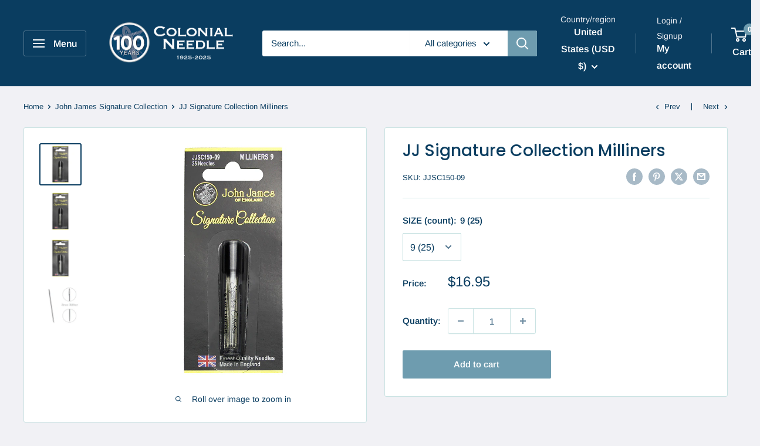

--- FILE ---
content_type: text/html; charset=utf-8
request_url: https://colonialneedle.com/collections/jj-signature-collection/products/jjsc150
body_size: 37303
content:
<!doctype html>

<html class="no-js" lang="en">
  <head>
    <script type="application/vnd.locksmith+json" data-locksmith>{"version":"v254","locked":true,"initialized":true,"scope":"product","access_granted":true,"access_denied":false,"requires_customer":false,"manual_lock":false,"remote_lock":false,"has_timeout":false,"remote_rendered":null,"hide_resource":false,"hide_links_to_resource":false,"transparent":true,"locks":{"all":[104002],"opened":[104002]},"keys":[147655],"keys_signature":"a66fb4082f4aa0f5dff34301b6b0f9fa00c0b82c0ca248ab2c8e7dfbf1c5d1c4","state":{"template":"product","theme":182061695264,"product":"jjsc150","collection":"jj-signature-collection","page":null,"blog":null,"article":null,"app":null},"now":1768765478,"path":"\/collections\/jj-signature-collection\/products\/jjsc150","locale_root_url":"\/","canonical_url":"https:\/\/colonialneedle.com\/products\/jjsc150","customer_id":null,"customer_id_signature":"f0a5575becd1471a2286b44887405d72c9dd028bcfbe3e82776636ec739b15e2","cart":null}</script><script data-locksmith>!function(){undefined;!function(){var s=window.Locksmith={},e=document.querySelector('script[type="application/vnd.locksmith+json"]'),n=e&&e.innerHTML;if(s.state={},s.util={},s.loading=!1,n)try{s.state=JSON.parse(n)}catch(d){}if(document.addEventListener&&document.querySelector){var o,i,a,t=[76,79,67,75,83,77,73,84,72,49,49],c=function(){i=t.slice(0)},l="style",r=function(e){e&&27!==e.keyCode&&"click"!==e.type||(document.removeEventListener("keydown",r),document.removeEventListener("click",r),o&&document.body.removeChild(o),o=null)};c(),document.addEventListener("keyup",function(e){if(e.keyCode===i[0]){if(clearTimeout(a),i.shift(),0<i.length)return void(a=setTimeout(c,1e3));c(),r(),(o=document.createElement("div"))[l].width="50%",o[l].maxWidth="1000px",o[l].height="85%",o[l].border="1px rgba(0, 0, 0, 0.2) solid",o[l].background="rgba(255, 255, 255, 0.99)",o[l].borderRadius="4px",o[l].position="fixed",o[l].top="50%",o[l].left="50%",o[l].transform="translateY(-50%) translateX(-50%)",o[l].boxShadow="0 2px 5px rgba(0, 0, 0, 0.3), 0 0 100vh 100vw rgba(0, 0, 0, 0.5)",o[l].zIndex="2147483645";var t=document.createElement("textarea");t.value=JSON.stringify(JSON.parse(n),null,2),t[l].border="none",t[l].display="block",t[l].boxSizing="border-box",t[l].width="100%",t[l].height="100%",t[l].background="transparent",t[l].padding="22px",t[l].fontFamily="monospace",t[l].fontSize="14px",t[l].color="#333",t[l].resize="none",t[l].outline="none",t.readOnly=!0,o.appendChild(t),document.body.appendChild(o),t.addEventListener("click",function(e){e.stopImmediatePropagation()}),t.select(),document.addEventListener("keydown",r),document.addEventListener("click",r)}})}s.isEmbedded=-1!==window.location.search.indexOf("_ab=0&_fd=0&_sc=1"),s.path=s.state.path||window.location.pathname,s.basePath=s.state.locale_root_url.concat("/apps/locksmith").replace(/^\/\//,"/"),s.reloading=!1,s.util.console=window.console||{log:function(){},error:function(){}},s.util.makeUrl=function(e,t){var n,o=s.basePath+e,i=[],a=s.cache();for(n in a)i.push(n+"="+encodeURIComponent(a[n]));for(n in t)i.push(n+"="+encodeURIComponent(t[n]));return s.state.customer_id&&(i.push("customer_id="+encodeURIComponent(s.state.customer_id)),i.push("customer_id_signature="+encodeURIComponent(s.state.customer_id_signature))),o+=(-1===o.indexOf("?")?"?":"&")+i.join("&")},s._initializeCallbacks=[],s.on=function(e,t){if("initialize"!==e)throw'Locksmith.on() currently only supports the "initialize" event';s._initializeCallbacks.push(t)},s.initializeSession=function(e){if(!s.isEmbedded){var t=!1,n=!0,o=!0;(e=e||{}).silent&&(o=n=!(t=!0)),s.ping({silent:t,spinner:n,reload:o,callback:function(){s._initializeCallbacks.forEach(function(e){e()})}})}},s.cache=function(e){var t={};try{var n=function i(e){return(document.cookie.match("(^|; )"+e+"=([^;]*)")||0)[2]};t=JSON.parse(decodeURIComponent(n("locksmith-params")||"{}"))}catch(d){}if(e){for(var o in e)t[o]=e[o];document.cookie="locksmith-params=; expires=Thu, 01 Jan 1970 00:00:00 GMT; path=/",document.cookie="locksmith-params="+encodeURIComponent(JSON.stringify(t))+"; path=/"}return t},s.cache.cart=s.state.cart,s.cache.cartLastSaved=null,s.params=s.cache(),s.util.reload=function(){s.reloading=!0;try{window.location.href=window.location.href.replace(/#.*/,"")}catch(d){s.util.console.error("Preferred reload method failed",d),window.location.reload()}},s.cache.saveCart=function(e){if(!s.cache.cart||s.cache.cart===s.cache.cartLastSaved)return e?e():null;var t=s.cache.cartLastSaved;s.cache.cartLastSaved=s.cache.cart,fetch("/cart/update.js",{method:"POST",headers:{"Content-Type":"application/json",Accept:"application/json"},body:JSON.stringify({attributes:{locksmith:s.cache.cart}})}).then(function(e){if(!e.ok)throw new Error("Cart update failed: "+e.status);return e.json()}).then(function(){e&&e()})["catch"](function(e){if(s.cache.cartLastSaved=t,!s.reloading)throw e})},s.util.spinnerHTML='<style>body{background:#FFF}@keyframes spin{from{transform:rotate(0deg)}to{transform:rotate(360deg)}}#loading{display:flex;width:100%;height:50vh;color:#777;align-items:center;justify-content:center}#loading .spinner{display:block;animation:spin 600ms linear infinite;position:relative;width:50px;height:50px}#loading .spinner-ring{stroke:currentColor;stroke-dasharray:100%;stroke-width:2px;stroke-linecap:round;fill:none}</style><div id="loading"><div class="spinner"><svg width="100%" height="100%"><svg preserveAspectRatio="xMinYMin"><circle class="spinner-ring" cx="50%" cy="50%" r="45%"></circle></svg></svg></div></div>',s.util.clobberBody=function(e){document.body.innerHTML=e},s.util.clobberDocument=function(e){e.responseText&&(e=e.responseText),document.documentElement&&document.removeChild(document.documentElement);var t=document.open("text/html","replace");t.writeln(e),t.close(),setTimeout(function(){var e=t.querySelector("[autofocus]");e&&e.focus()},100)},s.util.serializeForm=function(e){if(e&&"FORM"===e.nodeName){var t,n,o={};for(t=e.elements.length-1;0<=t;t-=1)if(""!==e.elements[t].name)switch(e.elements[t].nodeName){case"INPUT":switch(e.elements[t].type){default:case"text":case"hidden":case"password":case"button":case"reset":case"submit":o[e.elements[t].name]=e.elements[t].value;break;case"checkbox":case"radio":e.elements[t].checked&&(o[e.elements[t].name]=e.elements[t].value);break;case"file":}break;case"TEXTAREA":o[e.elements[t].name]=e.elements[t].value;break;case"SELECT":switch(e.elements[t].type){case"select-one":o[e.elements[t].name]=e.elements[t].value;break;case"select-multiple":for(n=e.elements[t].options.length-1;0<=n;n-=1)e.elements[t].options[n].selected&&(o[e.elements[t].name]=e.elements[t].options[n].value)}break;case"BUTTON":switch(e.elements[t].type){case"reset":case"submit":case"button":o[e.elements[t].name]=e.elements[t].value}}return o}},s.util.on=function(e,a,s,t){t=t||document;var c="locksmith-"+e+a,n=function(e){var t=e.target,n=e.target.parentElement,o=t&&t.className&&(t.className.baseVal||t.className)||"",i=n&&n.className&&(n.className.baseVal||n.className)||"";("string"==typeof o&&-1!==o.split(/\s+/).indexOf(a)||"string"==typeof i&&-1!==i.split(/\s+/).indexOf(a))&&!e[c]&&(e[c]=!0,s(e))};t.attachEvent?t.attachEvent(e,n):t.addEventListener(e,n,!1)},s.util.enableActions=function(e){s.util.on("click","locksmith-action",function(e){e.preventDefault();var t=e.target;t.dataset.confirmWith&&!confirm(t.dataset.confirmWith)||(t.disabled=!0,t.innerText=t.dataset.disableWith,s.post("/action",t.dataset.locksmithParams,{spinner:!1,type:"text",success:function(e){(e=JSON.parse(e.responseText)).message&&alert(e.message),s.util.reload()}}))},e)},s.util.inject=function(e,t){var n=["data","locksmith","append"];if(-1!==t.indexOf(n.join("-"))){var o=document.createElement("div");o.innerHTML=t,e.appendChild(o)}else e.innerHTML=t;var i,a,s=e.querySelectorAll("script");for(a=0;a<s.length;++a){i=s[a];var c=document.createElement("script");if(i.type&&(c.type=i.type),i.src)c.src=i.src;else{var l=document.createTextNode(i.innerHTML);c.appendChild(l)}e.appendChild(c)}var r=e.querySelector("[autofocus]");r&&r.focus()},s.post=function(e,t,n){!1!==(n=n||{}).spinner&&s.util.clobberBody(s.util.spinnerHTML);var o={};n.container===document?(o.layout=1,n.success=function(e){s.util.clobberDocument(e)}):n.container&&(o.layout=0,n.success=function(e){var t=document.getElementById(n.container);s.util.inject(t,e),t.id===t.firstChild.id&&t.parentElement.replaceChild(t.firstChild,t)}),n.form_type&&(t.form_type=n.form_type),n.include_layout_classes!==undefined&&(t.include_layout_classes=n.include_layout_classes),n.lock_id!==undefined&&(t.lock_id=n.lock_id),s.loading=!0;var i=s.util.makeUrl(e,o),a="json"===n.type||"text"===n.type;fetch(i,{method:"POST",headers:{"Content-Type":"application/json",Accept:a?"application/json":"text/html"},body:JSON.stringify(t)}).then(function(e){if(!e.ok)throw new Error("Request failed: "+e.status);return e.text()}).then(function(e){var t=n.success||s.util.clobberDocument;t(a?{responseText:e}:e)})["catch"](function(e){if(!s.reloading)if("dashboard.weglot.com"!==window.location.host){if(!n.silent)throw alert("Something went wrong! Please refresh and try again."),e;console.error(e)}else console.error(e)})["finally"](function(){s.loading=!1})},s.postResource=function(e,t){e.path=s.path,e.search=window.location.search,e.state=s.state,e.passcode&&(e.passcode=e.passcode.trim()),e.email&&(e.email=e.email.trim()),e.state.cart=s.cache.cart,e.locksmith_json=s.jsonTag,e.locksmith_json_signature=s.jsonTagSignature,s.post("/resource",e,t)},s.ping=function(e){if(!s.isEmbedded){e=e||{};s.post("/ping",{path:s.path,search:window.location.search,state:s.state},{spinner:!!e.spinner,silent:"undefined"==typeof e.silent||e.silent,type:"text",success:function(e){e&&e.responseText?(e=JSON.parse(e.responseText)).messages&&0<e.messages.length&&s.showMessages(e.messages):console.error("[Locksmith] Invalid result in ping callback:",e)}})}},s.timeoutMonitor=function(){var e=s.cache.cart;s.ping({callback:function(){e!==s.cache.cart||setTimeout(function(){s.timeoutMonitor()},6e4)}})},s.showMessages=function(e){var t=document.createElement("div");t.style.position="fixed",t.style.left=0,t.style.right=0,t.style.bottom="-50px",t.style.opacity=0,t.style.background="#191919",t.style.color="#ddd",t.style.transition="bottom 0.2s, opacity 0.2s",t.style.zIndex=999999,t.innerHTML="        <style>          .locksmith-ab .locksmith-b { display: none; }          .locksmith-ab.toggled .locksmith-b { display: flex; }          .locksmith-ab.toggled .locksmith-a { display: none; }          .locksmith-flex { display: flex; flex-wrap: wrap; justify-content: space-between; align-items: center; padding: 10px 20px; }          .locksmith-message + .locksmith-message { border-top: 1px #555 solid; }          .locksmith-message a { color: inherit; font-weight: bold; }          .locksmith-message a:hover { color: inherit; opacity: 0.8; }          a.locksmith-ab-toggle { font-weight: inherit; text-decoration: underline; }          .locksmith-text { flex-grow: 1; }          .locksmith-cta { flex-grow: 0; text-align: right; }          .locksmith-cta button { transform: scale(0.8); transform-origin: left; }          .locksmith-cta > * { display: block; }          .locksmith-cta > * + * { margin-top: 10px; }          .locksmith-message a.locksmith-close { flex-grow: 0; text-decoration: none; margin-left: 15px; font-size: 30px; font-family: monospace; display: block; padding: 2px 10px; }                    @media screen and (max-width: 600px) {            .locksmith-wide-only { display: none !important; }            .locksmith-flex { padding: 0 15px; }            .locksmith-flex > * { margin-top: 5px; margin-bottom: 5px; }            .locksmith-cta { text-align: left; }          }                    @media screen and (min-width: 601px) {            .locksmith-narrow-only { display: none !important; }          }        </style>      "+e.map(function(e){return'<div class="locksmith-message">'+e+"</div>"}).join(""),document.body.appendChild(t),document.body.style.position="relative",document.body.parentElement.style.paddingBottom=t.offsetHeight+"px",setTimeout(function(){t.style.bottom=0,t.style.opacity=1},50),s.util.on("click","locksmith-ab-toggle",function(e){e.preventDefault();for(var t=e.target.parentElement;-1===t.className.split(" ").indexOf("locksmith-ab");)t=t.parentElement;-1!==t.className.split(" ").indexOf("toggled")?t.className=t.className.replace("toggled",""):t.className=t.className+" toggled"}),s.util.enableActions(t)}}()}();</script>
      <script data-locksmith>Locksmith.cache.cart=null</script>

  <script data-locksmith>Locksmith.jsonTag="{\"version\":\"v254\",\"locked\":true,\"initialized\":true,\"scope\":\"product\",\"access_granted\":true,\"access_denied\":false,\"requires_customer\":false,\"manual_lock\":false,\"remote_lock\":false,\"has_timeout\":false,\"remote_rendered\":null,\"hide_resource\":false,\"hide_links_to_resource\":false,\"transparent\":true,\"locks\":{\"all\":[104002],\"opened\":[104002]},\"keys\":[147655],\"keys_signature\":\"a66fb4082f4aa0f5dff34301b6b0f9fa00c0b82c0ca248ab2c8e7dfbf1c5d1c4\",\"state\":{\"template\":\"product\",\"theme\":182061695264,\"product\":\"jjsc150\",\"collection\":\"jj-signature-collection\",\"page\":null,\"blog\":null,\"article\":null,\"app\":null},\"now\":1768765478,\"path\":\"\\\/collections\\\/jj-signature-collection\\\/products\\\/jjsc150\",\"locale_root_url\":\"\\\/\",\"canonical_url\":\"https:\\\/\\\/colonialneedle.com\\\/products\\\/jjsc150\",\"customer_id\":null,\"customer_id_signature\":\"f0a5575becd1471a2286b44887405d72c9dd028bcfbe3e82776636ec739b15e2\",\"cart\":null}";Locksmith.jsonTagSignature="23253e4bd02d7accb8a524f1a18399d96bc2fbe2788f0048554b2bd82e389652"</script>
    <meta charset="utf-8">
    <meta
      name="viewport"
      content="width=device-width, initial-scale=1.0, height=device-height, minimum-scale=1.0, maximum-scale=1.0"
    >
    <meta name="theme-color" content="#0a3d60">

    <title>
      JJ Signature Collection Milliners
    </title><meta name="description" content="John James Signature Collection - Milliners Needles Made in England Superior quality hand-sewing needles for serious stitchers Precision engineered from premium steel Proprietary finish for smooth, stain-free stitching Crystal clear, handy storage tubes Straw/Milliners needles are recommended for:• Appliqué / Needle Tu">
<link rel="canonical" href="https://colonialneedle.com/products/jjsc150"><link rel="shortcut icon" href="//colonialneedle.com/cdn/shop/files/CN_Round_Logo_OL_FNL_CMYK_a587541e-c42e-4097-8bd9-8bba8ab2e5f4_96x96.png?v=1708539336" type="image/png"><link rel="preload" as="style" href="//colonialneedle.com/cdn/shop/t/22/assets/theme.css?v=115227379772303274071758854949">
    <link rel="preload" as="script" href="//colonialneedle.com/cdn/shop/t/22/assets/theme.js?v=106699422714722725501757492332">
    <link rel="preconnect" href="https://cdn.shopify.com">
    <link rel="preconnect" href="https://fonts.shopifycdn.com">
    <link rel="dns-prefetch" href="https://productreviews.shopifycdn.com">
    <link rel="dns-prefetch" href="https://ajax.googleapis.com">
    <link rel="dns-prefetch" href="https://maps.googleapis.com">
    <link rel="dns-prefetch" href="https://maps.gstatic.com">

    <meta property="og:type" content="product">
<meta property="og:title" content="JJ Signature Collection Milliners">
<meta property="og:image" content="http://colonialneedle.com/cdn/shop/files/JJSC150-09MILLINERS.jpg?v=1735846835">
<meta property="og:image:secure_url" content="https://colonialneedle.com/cdn/shop/files/JJSC150-09MILLINERS.jpg?v=1735846835">
<meta property="og:image:width" content="700">
    <meta property="og:image:height" content="700">
    <meta property="product:availability" content="in stock"><meta property="product:price:amount" content="16.95">
  <meta property="product:price:currency" content="USD"><meta property="og:description" content="John James Signature Collection - Milliners Needles Made in England Superior quality hand-sewing needles for serious stitchers Precision engineered from premium steel Proprietary finish for smooth, stain-free stitching Crystal clear, handy storage tubes Straw/Milliners needles are recommended for:• Appliqué / Needle Tu">
<meta property="og:url" content="https://colonialneedle.com/products/jjsc150">
<meta property="og:site_name" content="Colonial Needle Company"><meta name="twitter:card" content="summary"><meta name="twitter:title" content="JJ Signature Collection Milliners">
<meta name="twitter:description" content="John James Signature Collection - Milliners Needles

Made in England
Superior quality hand-sewing needles for serious stitchers
Precision engineered from premium steel
Proprietary finish for smooth, stain-free stitching
Crystal clear, handy storage tubes

Straw/Milliners needles are recommended for:• Appliqué / Needle Turn Appliqué• Piecing / English Paper Piecing (EPP)• Hand Quilting / Binding / Basting• Sashiko• Bead Embroidery• Bullion &amp;amp; French knots
Carded
Wholesalers, please log in for quantity pricing and ordering.">
<meta name="twitter:image" content="https://colonialneedle.com/cdn/shop/files/JJSC150-09MILLINERS_600x600_crop_center.jpg?v=1735846835">

    <link rel="preload" href="//colonialneedle.com/cdn/fonts/poppins/poppins_n5.ad5b4b72b59a00358afc706450c864c3c8323842.woff2" as="font" type="font/woff2" crossorigin><link rel="preload" href="//colonialneedle.com/cdn/fonts/arimo/arimo_n4.a7efb558ca22d2002248bbe6f302a98edee38e35.woff2" as="font" type="font/woff2" crossorigin><style>
  @font-face {
  font-family: Poppins;
  font-weight: 500;
  font-style: normal;
  font-display: swap;
  src: url("//colonialneedle.com/cdn/fonts/poppins/poppins_n5.ad5b4b72b59a00358afc706450c864c3c8323842.woff2") format("woff2"),
       url("//colonialneedle.com/cdn/fonts/poppins/poppins_n5.33757fdf985af2d24b32fcd84c9a09224d4b2c39.woff") format("woff");
}

  @font-face {
  font-family: Arimo;
  font-weight: 400;
  font-style: normal;
  font-display: swap;
  src: url("//colonialneedle.com/cdn/fonts/arimo/arimo_n4.a7efb558ca22d2002248bbe6f302a98edee38e35.woff2") format("woff2"),
       url("//colonialneedle.com/cdn/fonts/arimo/arimo_n4.0da809f7d1d5ede2a73be7094ac00741efdb6387.woff") format("woff");
}

@font-face {
  font-family: Arimo;
  font-weight: 600;
  font-style: normal;
  font-display: swap;
  src: url("//colonialneedle.com/cdn/fonts/arimo/arimo_n6.9c18b0befd86597f319b7d7f925727d04c262b32.woff2") format("woff2"),
       url("//colonialneedle.com/cdn/fonts/arimo/arimo_n6.422bf6679b81a8bfb1b25d19299a53688390c2b9.woff") format("woff");
}

@font-face {
  font-family: Poppins;
  font-weight: 500;
  font-style: italic;
  font-display: swap;
  src: url("//colonialneedle.com/cdn/fonts/poppins/poppins_i5.6acfce842c096080e34792078ef3cb7c3aad24d4.woff2") format("woff2"),
       url("//colonialneedle.com/cdn/fonts/poppins/poppins_i5.a49113e4fe0ad7fd7716bd237f1602cbec299b3c.woff") format("woff");
}


  @font-face {
  font-family: Arimo;
  font-weight: 700;
  font-style: normal;
  font-display: swap;
  src: url("//colonialneedle.com/cdn/fonts/arimo/arimo_n7.1d2d0638e6a1228d86beb0e10006e3280ccb2d04.woff2") format("woff2"),
       url("//colonialneedle.com/cdn/fonts/arimo/arimo_n7.f4b9139e8eac4a17b38b8707044c20f54c3be479.woff") format("woff");
}

  @font-face {
  font-family: Arimo;
  font-weight: 400;
  font-style: italic;
  font-display: swap;
  src: url("//colonialneedle.com/cdn/fonts/arimo/arimo_i4.438ddb21a1b98c7230698d70dc1a21df235701b2.woff2") format("woff2"),
       url("//colonialneedle.com/cdn/fonts/arimo/arimo_i4.0e1908a0dc1ec32fabb5a03a0c9ee2083f82e3d7.woff") format("woff");
}

  @font-face {
  font-family: Arimo;
  font-weight: 700;
  font-style: italic;
  font-display: swap;
  src: url("//colonialneedle.com/cdn/fonts/arimo/arimo_i7.b9f09537c29041ec8d51f8cdb7c9b8e4f1f82cb1.woff2") format("woff2"),
       url("//colonialneedle.com/cdn/fonts/arimo/arimo_i7.ec659fc855f754fd0b1bd052e606bba1058f73da.woff") format("woff");
}


  :root {
    --default-text-font-size : 15px;
    --base-text-font-size    : 15px;
    --heading-font-family    : Poppins, sans-serif;
    --heading-font-weight    : 500;
    --heading-font-style     : normal;
    --text-font-family       : Arimo, sans-serif;
    --text-font-weight       : 400;
    --text-font-style        : normal;
    --text-font-bolder-weight: 600;
    --text-link-decoration   : underline;

    --text-color               : #0a3d60;
    --text-color-rgb           : 10, 61, 96;
    --heading-color            : #0a3d60;
    --border-color             : #cae3e3;
    --border-color-rgb         : 202, 227, 227;
    --form-border-color        : #b9dada;
    --accent-color             : #0a3d60;
    --accent-color-rgb         : 10, 61, 96;
    --link-color               : #b83d4f;
    --link-color-hover         : #7f2a36;
    --background               : #f1f1f5;
    --secondary-background     : #ffffff;
    --secondary-background-rgb : 255, 255, 255;
    --accent-background        : rgba(10, 61, 96, 0.08);

    --input-background: #ffffff;

    --error-color       : #b83d4f;
    --error-background  : rgba(184, 61, 79, 0.07);
    --success-color     : #6e9caf;
    --success-background: rgba(110, 156, 175, 0.11);

    --primary-button-background      : #6e9caf;
    --primary-button-background-rgb  : 110, 156, 175;
    --primary-button-text-color      : #ffffff;
    --secondary-button-background    : #6e9caf;
    --secondary-button-background-rgb: 110, 156, 175;
    --secondary-button-text-color    : #ffffff;

    --header-background      : #0a3d60;
    --header-text-color      : #ffffff;
    --header-light-text-color: #f1f1f5;
    --header-border-color    : rgba(241, 241, 245, 0.3);
    --header-accent-color    : #6e9caf;

    --footer-background-color:    #0a3d60;
    --footer-heading-text-color:  #cae3e3;
    --footer-body-text-color:     #ffffff;
    --footer-body-text-color-rgb: 255, 255, 255;
    --footer-accent-color:        #6e9caf;
    --footer-accent-color-rgb:    110, 156, 175;
    --footer-border:              none;
    
    --flickity-arrow-color: #87c0c0;--product-on-sale-accent           : #b83d4f;
    --product-on-sale-accent-rgb       : 184, 61, 79;
    --product-on-sale-color            : #ffffff;
    --product-in-stock-color           : #b83d4f;
    --product-low-stock-color          : #b83d4f;
    --product-sold-out-color           : #cae3e3;
    --product-custom-label-1-background: #0a3d60;
    --product-custom-label-1-color     : #ffffff;
    --product-custom-label-2-background: #b83d4f;
    --product-custom-label-2-color     : #ffffff;
    --product-review-star-color        : #ffb647;

    --mobile-container-gutter : 20px;
    --desktop-container-gutter: 40px;

    /* Shopify related variables */
    --payment-terms-background-color: #f1f1f5;
  }
</style>

<script>
  // IE11 does not have support for CSS variables, so we have to polyfill them
  if (!(((window || {}).CSS || {}).supports && window.CSS.supports('(--a: 0)'))) {
    const script = document.createElement('script');
    script.type = 'text/javascript';
    script.src = 'https://cdn.jsdelivr.net/npm/css-vars-ponyfill@2';
    script.onload = function() {
      cssVars({});
    };

    document.getElementsByTagName('head')[0].appendChild(script);
  }
</script>


    <script>window.performance && window.performance.mark && window.performance.mark('shopify.content_for_header.start');</script><meta name="google-site-verification" content="Wf0Xc9b4GTpR1epTk-JCEiNbPsX0T3CdX6TlyjAMQYM">
<meta id="shopify-digital-wallet" name="shopify-digital-wallet" content="/742293562/digital_wallets/dialog">
<meta name="shopify-checkout-api-token" content="8851e8fe99f223198240b817554ebd6d">
<meta id="in-context-paypal-metadata" data-shop-id="742293562" data-venmo-supported="false" data-environment="production" data-locale="en_US" data-paypal-v4="true" data-currency="USD">
<link rel="alternate" type="application/json+oembed" href="https://colonialneedle.com/products/jjsc150.oembed">
<script async="async" src="/checkouts/internal/preloads.js?locale=en-US"></script>
<link rel="preconnect" href="https://shop.app" crossorigin="anonymous">
<script async="async" src="https://shop.app/checkouts/internal/preloads.js?locale=en-US&shop_id=742293562" crossorigin="anonymous"></script>
<script id="apple-pay-shop-capabilities" type="application/json">{"shopId":742293562,"countryCode":"US","currencyCode":"USD","merchantCapabilities":["supports3DS"],"merchantId":"gid:\/\/shopify\/Shop\/742293562","merchantName":"Colonial Needle Company","requiredBillingContactFields":["postalAddress","email"],"requiredShippingContactFields":["postalAddress","email"],"shippingType":"shipping","supportedNetworks":["visa","masterCard","amex","discover","elo","jcb"],"total":{"type":"pending","label":"Colonial Needle Company","amount":"1.00"},"shopifyPaymentsEnabled":true,"supportsSubscriptions":true}</script>
<script id="shopify-features" type="application/json">{"accessToken":"8851e8fe99f223198240b817554ebd6d","betas":["rich-media-storefront-analytics"],"domain":"colonialneedle.com","predictiveSearch":true,"shopId":742293562,"locale":"en"}</script>
<script>var Shopify = Shopify || {};
Shopify.shop = "colonial-needle-company.myshopify.com";
Shopify.locale = "en";
Shopify.currency = {"active":"USD","rate":"1.0"};
Shopify.country = "US";
Shopify.theme = {"name":"ITG-Work-Warehouse-Final","id":182061695264,"schema_name":"Warehouse","schema_version":"6.6.0","theme_store_id":871,"role":"main"};
Shopify.theme.handle = "null";
Shopify.theme.style = {"id":null,"handle":null};
Shopify.cdnHost = "colonialneedle.com/cdn";
Shopify.routes = Shopify.routes || {};
Shopify.routes.root = "/";</script>
<script type="module">!function(o){(o.Shopify=o.Shopify||{}).modules=!0}(window);</script>
<script>!function(o){function n(){var o=[];function n(){o.push(Array.prototype.slice.apply(arguments))}return n.q=o,n}var t=o.Shopify=o.Shopify||{};t.loadFeatures=n(),t.autoloadFeatures=n()}(window);</script>
<script>
  window.ShopifyPay = window.ShopifyPay || {};
  window.ShopifyPay.apiHost = "shop.app\/pay";
  window.ShopifyPay.redirectState = null;
</script>
<script id="shop-js-analytics" type="application/json">{"pageType":"product"}</script>
<script defer="defer" async type="module" src="//colonialneedle.com/cdn/shopifycloud/shop-js/modules/v2/client.init-shop-cart-sync_C5BV16lS.en.esm.js"></script>
<script defer="defer" async type="module" src="//colonialneedle.com/cdn/shopifycloud/shop-js/modules/v2/chunk.common_CygWptCX.esm.js"></script>
<script type="module">
  await import("//colonialneedle.com/cdn/shopifycloud/shop-js/modules/v2/client.init-shop-cart-sync_C5BV16lS.en.esm.js");
await import("//colonialneedle.com/cdn/shopifycloud/shop-js/modules/v2/chunk.common_CygWptCX.esm.js");

  window.Shopify.SignInWithShop?.initShopCartSync?.({"fedCMEnabled":true,"windoidEnabled":true});

</script>
<script>
  window.Shopify = window.Shopify || {};
  if (!window.Shopify.featureAssets) window.Shopify.featureAssets = {};
  window.Shopify.featureAssets['shop-js'] = {"shop-cart-sync":["modules/v2/client.shop-cart-sync_ZFArdW7E.en.esm.js","modules/v2/chunk.common_CygWptCX.esm.js"],"init-fed-cm":["modules/v2/client.init-fed-cm_CmiC4vf6.en.esm.js","modules/v2/chunk.common_CygWptCX.esm.js"],"shop-button":["modules/v2/client.shop-button_tlx5R9nI.en.esm.js","modules/v2/chunk.common_CygWptCX.esm.js"],"shop-cash-offers":["modules/v2/client.shop-cash-offers_DOA2yAJr.en.esm.js","modules/v2/chunk.common_CygWptCX.esm.js","modules/v2/chunk.modal_D71HUcav.esm.js"],"init-windoid":["modules/v2/client.init-windoid_sURxWdc1.en.esm.js","modules/v2/chunk.common_CygWptCX.esm.js"],"shop-toast-manager":["modules/v2/client.shop-toast-manager_ClPi3nE9.en.esm.js","modules/v2/chunk.common_CygWptCX.esm.js"],"init-shop-email-lookup-coordinator":["modules/v2/client.init-shop-email-lookup-coordinator_B8hsDcYM.en.esm.js","modules/v2/chunk.common_CygWptCX.esm.js"],"init-shop-cart-sync":["modules/v2/client.init-shop-cart-sync_C5BV16lS.en.esm.js","modules/v2/chunk.common_CygWptCX.esm.js"],"avatar":["modules/v2/client.avatar_BTnouDA3.en.esm.js"],"pay-button":["modules/v2/client.pay-button_FdsNuTd3.en.esm.js","modules/v2/chunk.common_CygWptCX.esm.js"],"init-customer-accounts":["modules/v2/client.init-customer-accounts_DxDtT_ad.en.esm.js","modules/v2/client.shop-login-button_C5VAVYt1.en.esm.js","modules/v2/chunk.common_CygWptCX.esm.js","modules/v2/chunk.modal_D71HUcav.esm.js"],"init-shop-for-new-customer-accounts":["modules/v2/client.init-shop-for-new-customer-accounts_ChsxoAhi.en.esm.js","modules/v2/client.shop-login-button_C5VAVYt1.en.esm.js","modules/v2/chunk.common_CygWptCX.esm.js","modules/v2/chunk.modal_D71HUcav.esm.js"],"shop-login-button":["modules/v2/client.shop-login-button_C5VAVYt1.en.esm.js","modules/v2/chunk.common_CygWptCX.esm.js","modules/v2/chunk.modal_D71HUcav.esm.js"],"init-customer-accounts-sign-up":["modules/v2/client.init-customer-accounts-sign-up_CPSyQ0Tj.en.esm.js","modules/v2/client.shop-login-button_C5VAVYt1.en.esm.js","modules/v2/chunk.common_CygWptCX.esm.js","modules/v2/chunk.modal_D71HUcav.esm.js"],"shop-follow-button":["modules/v2/client.shop-follow-button_Cva4Ekp9.en.esm.js","modules/v2/chunk.common_CygWptCX.esm.js","modules/v2/chunk.modal_D71HUcav.esm.js"],"checkout-modal":["modules/v2/client.checkout-modal_BPM8l0SH.en.esm.js","modules/v2/chunk.common_CygWptCX.esm.js","modules/v2/chunk.modal_D71HUcav.esm.js"],"lead-capture":["modules/v2/client.lead-capture_Bi8yE_yS.en.esm.js","modules/v2/chunk.common_CygWptCX.esm.js","modules/v2/chunk.modal_D71HUcav.esm.js"],"shop-login":["modules/v2/client.shop-login_D6lNrXab.en.esm.js","modules/v2/chunk.common_CygWptCX.esm.js","modules/v2/chunk.modal_D71HUcav.esm.js"],"payment-terms":["modules/v2/client.payment-terms_CZxnsJam.en.esm.js","modules/v2/chunk.common_CygWptCX.esm.js","modules/v2/chunk.modal_D71HUcav.esm.js"]};
</script>
<script>(function() {
  var isLoaded = false;
  function asyncLoad() {
    if (isLoaded) return;
    isLoaded = true;
    var urls = ["https:\/\/chimpstatic.com\/mcjs-connected\/js\/users\/2c0f015669dbfcc711c1512e9\/b39215a7b047622cbde0b375d.js?shop=colonial-needle-company.myshopify.com","https:\/\/inffuse.eventscalendar.co\/plugins\/shopify\/loader.js?app=calendar\u0026shop=colonial-needle-company.myshopify.com\u0026shop=colonial-needle-company.myshopify.com","https:\/\/cdn.roseperl.com\/storelocator-prod\/stockist-form\/colonial-needle-company-1750221491.js?shop=colonial-needle-company.myshopify.com","https:\/\/cdn.roseperl.com\/storelocator-prod\/setting\/colonial-needle-company-1758208805.js?shop=colonial-needle-company.myshopify.com","https:\/\/cdn.roseperl.com\/storelocator-prod\/wtb\/colonial-needle-company-1758208806.js?shop=colonial-needle-company.myshopify.com"];
    for (var i = 0; i < urls.length; i++) {
      var s = document.createElement('script');
      s.type = 'text/javascript';
      s.async = true;
      s.src = urls[i];
      var x = document.getElementsByTagName('script')[0];
      x.parentNode.insertBefore(s, x);
    }
  };
  if(window.attachEvent) {
    window.attachEvent('onload', asyncLoad);
  } else {
    window.addEventListener('load', asyncLoad, false);
  }
})();</script>
<script id="__st">var __st={"a":742293562,"offset":-18000,"reqid":"b2d69094-3851-4e89-8188-b448c2d1493b-1768765478","pageurl":"colonialneedle.com\/collections\/jj-signature-collection\/products\/jjsc150","u":"d753e490c859","p":"product","rtyp":"product","rid":6556377415791};</script>
<script>window.ShopifyPaypalV4VisibilityTracking = true;</script>
<script id="captcha-bootstrap">!function(){'use strict';const t='contact',e='account',n='new_comment',o=[[t,t],['blogs',n],['comments',n],[t,'customer']],c=[[e,'customer_login'],[e,'guest_login'],[e,'recover_customer_password'],[e,'create_customer']],r=t=>t.map((([t,e])=>`form[action*='/${t}']:not([data-nocaptcha='true']) input[name='form_type'][value='${e}']`)).join(','),a=t=>()=>t?[...document.querySelectorAll(t)].map((t=>t.form)):[];function s(){const t=[...o],e=r(t);return a(e)}const i='password',u='form_key',d=['recaptcha-v3-token','g-recaptcha-response','h-captcha-response',i],f=()=>{try{return window.sessionStorage}catch{return}},m='__shopify_v',_=t=>t.elements[u];function p(t,e,n=!1){try{const o=window.sessionStorage,c=JSON.parse(o.getItem(e)),{data:r}=function(t){const{data:e,action:n}=t;return t[m]||n?{data:e,action:n}:{data:t,action:n}}(c);for(const[e,n]of Object.entries(r))t.elements[e]&&(t.elements[e].value=n);n&&o.removeItem(e)}catch(o){console.error('form repopulation failed',{error:o})}}const l='form_type',E='cptcha';function T(t){t.dataset[E]=!0}const w=window,h=w.document,L='Shopify',v='ce_forms',y='captcha';let A=!1;((t,e)=>{const n=(g='f06e6c50-85a8-45c8-87d0-21a2b65856fe',I='https://cdn.shopify.com/shopifycloud/storefront-forms-hcaptcha/ce_storefront_forms_captcha_hcaptcha.v1.5.2.iife.js',D={infoText:'Protected by hCaptcha',privacyText:'Privacy',termsText:'Terms'},(t,e,n)=>{const o=w[L][v],c=o.bindForm;if(c)return c(t,g,e,D).then(n);var r;o.q.push([[t,g,e,D],n]),r=I,A||(h.body.append(Object.assign(h.createElement('script'),{id:'captcha-provider',async:!0,src:r})),A=!0)});var g,I,D;w[L]=w[L]||{},w[L][v]=w[L][v]||{},w[L][v].q=[],w[L][y]=w[L][y]||{},w[L][y].protect=function(t,e){n(t,void 0,e),T(t)},Object.freeze(w[L][y]),function(t,e,n,w,h,L){const[v,y,A,g]=function(t,e,n){const i=e?o:[],u=t?c:[],d=[...i,...u],f=r(d),m=r(i),_=r(d.filter((([t,e])=>n.includes(e))));return[a(f),a(m),a(_),s()]}(w,h,L),I=t=>{const e=t.target;return e instanceof HTMLFormElement?e:e&&e.form},D=t=>v().includes(t);t.addEventListener('submit',(t=>{const e=I(t);if(!e)return;const n=D(e)&&!e.dataset.hcaptchaBound&&!e.dataset.recaptchaBound,o=_(e),c=g().includes(e)&&(!o||!o.value);(n||c)&&t.preventDefault(),c&&!n&&(function(t){try{if(!f())return;!function(t){const e=f();if(!e)return;const n=_(t);if(!n)return;const o=n.value;o&&e.removeItem(o)}(t);const e=Array.from(Array(32),(()=>Math.random().toString(36)[2])).join('');!function(t,e){_(t)||t.append(Object.assign(document.createElement('input'),{type:'hidden',name:u})),t.elements[u].value=e}(t,e),function(t,e){const n=f();if(!n)return;const o=[...t.querySelectorAll(`input[type='${i}']`)].map((({name:t})=>t)),c=[...d,...o],r={};for(const[a,s]of new FormData(t).entries())c.includes(a)||(r[a]=s);n.setItem(e,JSON.stringify({[m]:1,action:t.action,data:r}))}(t,e)}catch(e){console.error('failed to persist form',e)}}(e),e.submit())}));const S=(t,e)=>{t&&!t.dataset[E]&&(n(t,e.some((e=>e===t))),T(t))};for(const o of['focusin','change'])t.addEventListener(o,(t=>{const e=I(t);D(e)&&S(e,y())}));const B=e.get('form_key'),M=e.get(l),P=B&&M;t.addEventListener('DOMContentLoaded',(()=>{const t=y();if(P)for(const e of t)e.elements[l].value===M&&p(e,B);[...new Set([...A(),...v().filter((t=>'true'===t.dataset.shopifyCaptcha))])].forEach((e=>S(e,t)))}))}(h,new URLSearchParams(w.location.search),n,t,e,['guest_login'])})(!0,!0)}();</script>
<script integrity="sha256-4kQ18oKyAcykRKYeNunJcIwy7WH5gtpwJnB7kiuLZ1E=" data-source-attribution="shopify.loadfeatures" defer="defer" src="//colonialneedle.com/cdn/shopifycloud/storefront/assets/storefront/load_feature-a0a9edcb.js" crossorigin="anonymous"></script>
<script crossorigin="anonymous" defer="defer" src="//colonialneedle.com/cdn/shopifycloud/storefront/assets/shopify_pay/storefront-65b4c6d7.js?v=20250812"></script>
<script data-source-attribution="shopify.dynamic_checkout.dynamic.init">var Shopify=Shopify||{};Shopify.PaymentButton=Shopify.PaymentButton||{isStorefrontPortableWallets:!0,init:function(){window.Shopify.PaymentButton.init=function(){};var t=document.createElement("script");t.src="https://colonialneedle.com/cdn/shopifycloud/portable-wallets/latest/portable-wallets.en.js",t.type="module",document.head.appendChild(t)}};
</script>
<script data-source-attribution="shopify.dynamic_checkout.buyer_consent">
  function portableWalletsHideBuyerConsent(e){var t=document.getElementById("shopify-buyer-consent"),n=document.getElementById("shopify-subscription-policy-button");t&&n&&(t.classList.add("hidden"),t.setAttribute("aria-hidden","true"),n.removeEventListener("click",e))}function portableWalletsShowBuyerConsent(e){var t=document.getElementById("shopify-buyer-consent"),n=document.getElementById("shopify-subscription-policy-button");t&&n&&(t.classList.remove("hidden"),t.removeAttribute("aria-hidden"),n.addEventListener("click",e))}window.Shopify?.PaymentButton&&(window.Shopify.PaymentButton.hideBuyerConsent=portableWalletsHideBuyerConsent,window.Shopify.PaymentButton.showBuyerConsent=portableWalletsShowBuyerConsent);
</script>
<script data-source-attribution="shopify.dynamic_checkout.cart.bootstrap">document.addEventListener("DOMContentLoaded",(function(){function t(){return document.querySelector("shopify-accelerated-checkout-cart, shopify-accelerated-checkout")}if(t())Shopify.PaymentButton.init();else{new MutationObserver((function(e,n){t()&&(Shopify.PaymentButton.init(),n.disconnect())})).observe(document.body,{childList:!0,subtree:!0})}}));
</script>
<script id='scb4127' type='text/javascript' async='' src='https://colonialneedle.com/cdn/shopifycloud/privacy-banner/storefront-banner.js'></script><link id="shopify-accelerated-checkout-styles" rel="stylesheet" media="screen" href="https://colonialneedle.com/cdn/shopifycloud/portable-wallets/latest/accelerated-checkout-backwards-compat.css" crossorigin="anonymous">
<style id="shopify-accelerated-checkout-cart">
        #shopify-buyer-consent {
  margin-top: 1em;
  display: inline-block;
  width: 100%;
}

#shopify-buyer-consent.hidden {
  display: none;
}

#shopify-subscription-policy-button {
  background: none;
  border: none;
  padding: 0;
  text-decoration: underline;
  font-size: inherit;
  cursor: pointer;
}

#shopify-subscription-policy-button::before {
  box-shadow: none;
}

      </style>

<script>window.performance && window.performance.mark && window.performance.mark('shopify.content_for_header.end');</script>

    <link rel="stylesheet" href="//colonialneedle.com/cdn/shop/t/22/assets/theme.css?v=115227379772303274071758854949">

    


<script type="application/ld+json">{"@context":"http:\/\/schema.org\/","@id":"\/products\/jjsc150#product","@type":"ProductGroup","brand":{"@type":"Brand","name":"John James"},"category":"Hand-Sewing Needles","description":"John James Signature Collection - Milliners Needles\n\nMade in England\nSuperior quality hand-sewing needles for serious stitchers\nPrecision engineered from premium steel\nProprietary finish for smooth, stain-free stitching\nCrystal clear, handy storage tubes\n\nStraw\/Milliners needles are recommended for:• Appliqué \/ Needle Turn Appliqué• Piecing \/ English Paper Piecing (EPP)• Hand Quilting \/ Binding \/ Basting• Sashiko• Bead Embroidery• Bullion \u0026amp; French knots\nCarded\nWholesalers, please log in for quantity pricing and ordering.","hasVariant":[{"@id":"\/products\/jjsc150?variant=47053880394016#variant","@type":"Product","gtin":"091955700640","image":"https:\/\/colonialneedle.com\/cdn\/shop\/files\/JJSC150-09MILLINERS.jpg?v=1735846835\u0026width=1920","name":"JJ Signature Collection Milliners - 9 (25)","offers":{"@id":"\/products\/jjsc150?variant=47053880394016#offer","@type":"Offer","availability":"http:\/\/schema.org\/InStock","price":"16.95","priceCurrency":"USD","url":"https:\/\/colonialneedle.com\/products\/jjsc150?variant=47053880394016"},"sku":"JJSC150-09"},{"@id":"\/products\/jjsc150?variant=39282153029743#variant","@type":"Product","gtin":"091955700657","image":"https:\/\/colonialneedle.com\/cdn\/shop\/products\/JJSC150-10_MILLINERS.jpg?v=1735846835\u0026width=1920","name":"JJ Signature Collection Milliners - 10 (25)","offers":{"@id":"\/products\/jjsc150?variant=39282153029743#offer","@type":"Offer","availability":"http:\/\/schema.org\/InStock","price":"16.95","priceCurrency":"USD","url":"https:\/\/colonialneedle.com\/products\/jjsc150?variant=39282153029743"},"sku":"JJSC150-10"},{"@id":"\/products\/jjsc150?variant=39282153062511#variant","@type":"Product","gtin":"091955700466","image":"https:\/\/colonialneedle.com\/cdn\/shop\/products\/JJSC150-11_MILLINERS_a59af072-1c64-4890-925f-257f5f213286.jpg?v=1735846835\u0026width=1920","name":"JJ Signature Collection Milliners - 11 (25)","offers":{"@id":"\/products\/jjsc150?variant=39282153062511#offer","@type":"Offer","availability":"http:\/\/schema.org\/InStock","price":"16.95","priceCurrency":"USD","url":"https:\/\/colonialneedle.com\/products\/jjsc150?variant=39282153062511"},"sku":"JJSC150-11"}],"name":"JJ Signature Collection Milliners","productGroupID":"6556377415791","url":"https:\/\/colonialneedle.com\/products\/jjsc150"}</script><script type="application/ld+json">
  {
    "@context": "https://schema.org",
    "@type": "BreadcrumbList",
    "itemListElement": [{
        "@type": "ListItem",
        "position": 1,
        "name": "Home",
        "item": "https://colonialneedle.com"
      },{
            "@type": "ListItem",
            "position": 2,
            "name": "John James Signature Collection",
            "item": "https://colonialneedle.com/collections/jj-signature-collection"
          }, {
            "@type": "ListItem",
            "position": 3,
            "name": "JJ Signature Collection Milliners",
            "item": "https://colonialneedle.com/products/jjsc150"
          }]
  }
</script>

    <script>
      // This allows to expose several variables to the global scope, to be used in scripts
      window.theme = {
        pageType: "product",
        cartCount: 0,
        moneyFormat: "${{amount}}",
        moneyWithCurrencyFormat: "${{amount}} USD",
        currencyCodeEnabled: false,
        showDiscount: false,
        discountMode: "percentage",
        cartType: "drawer"
      };

      window.routes = {
        rootUrl: "\/",
        rootUrlWithoutSlash: '',
        cartUrl: "\/cart",
        cartAddUrl: "\/cart\/add",
        cartChangeUrl: "\/cart\/change",
        searchUrl: "\/search",
        productRecommendationsUrl: "\/recommendations\/products"
      };

      window.languages = {
        productRegularPrice: "Regular price",
        productSalePrice: "Sale price",
        collectionOnSaleLabel: "Save {{savings}}",
        productFormUnavailable: "Unavailable",
        productFormAddToCart: "Add to cart",
        productFormPreOrder: "Pre-order",
        productFormSoldOut: "Sold out",
        productAdded: "Product has been added to your cart",
        productAddedShort: "Added!",
        shippingEstimatorNoResults: "No shipping could be found for your address.",
        shippingEstimatorOneResult: "There is one shipping rate for your address:",
        shippingEstimatorMultipleResults: "There are {{count}} shipping rates for your address:",
        shippingEstimatorErrors: "There are some errors:"
      };

      document.documentElement.className = document.documentElement.className.replace('no-js', 'js');
    </script><script src="//colonialneedle.com/cdn/shop/t/22/assets/constants.js?v=177045013863300585901757491073" defer="defer"></script>
    <script src="//colonialneedle.com/cdn/shop/t/22/assets/pub-sub.js?v=90534589390198490961757491063" defer></script>
    <script src="//colonialneedle.com/cdn/shop/t/22/assets/theme.js?v=106699422714722725501757492332" defer></script>
    <script src="//colonialneedle.com/cdn/shop/t/22/assets/custom.js?v=102476495355921946141755859604" defer></script><script>
        (function () {
          window.onpageshow = function () {
            // We force re-freshing the cart content onpageshow, as most browsers will serve a cache copy when hitting the
            // back button, which cause staled data
            document.documentElement.dispatchEvent(
              new CustomEvent('cart:refresh', {
                bubbles: true,
                detail: { scrollToTop: false },
              })
            );
          };
        })();
      </script><!-- BEGIN app block: shopify://apps/uppromote-affiliate/blocks/core-script/64c32457-930d-4cb9-9641-e24c0d9cf1f4 --><!-- BEGIN app snippet: core-metafields-setting --><!--suppress ES6ConvertVarToLetConst -->
<script type="application/json" id="core-uppromote-settings">{"app_env":{"env":"production"},"message_bar_setting":{"referral_enable":0,"referral_content":"You're shopping with {affiliate_name}!","referral_font":"Poppins","referral_font_size":14,"referral_text_color":"#ffffff","referral_background_color":"#338FB1","not_referral_enable":0,"not_referral_content":"Enjoy your time.","not_referral_font":"Poppins","not_referral_font_size":14,"not_referral_text_color":"#ffffff","not_referral_background_color":"#338FB1"}}</script>
<script type="application/json" id="core-uppromote-cart">{"note":null,"attributes":{},"original_total_price":0,"total_price":0,"total_discount":0,"total_weight":0.0,"item_count":0,"items":[],"requires_shipping":false,"currency":"USD","items_subtotal_price":0,"cart_level_discount_applications":[],"checkout_charge_amount":0}</script>
<script id="core-uppromote-quick-store-tracking-vars">
    function getDocumentContext(){const{href:a,hash:b,host:c,hostname:d,origin:e,pathname:f,port:g,protocol:h,search:i}=window.location,j=document.referrer,k=document.characterSet,l=document.title;return{location:{href:a,hash:b,host:c,hostname:d,origin:e,pathname:f,port:g,protocol:h,search:i},referrer:j||document.location.href,characterSet:k,title:l}}function getNavigatorContext(){const{language:a,cookieEnabled:b,languages:c,userAgent:d}=navigator;return{language:a,cookieEnabled:b,languages:c,userAgent:d}}function getWindowContext(){const{innerHeight:a,innerWidth:b,outerHeight:c,outerWidth:d,origin:e,screen:{height:j,width:k},screenX:f,screenY:g,scrollX:h,scrollY:i}=window;return{innerHeight:a,innerWidth:b,outerHeight:c,outerWidth:d,origin:e,screen:{screenHeight:j,screenWidth:k},screenX:f,screenY:g,scrollX:h,scrollY:i,location:getDocumentContext().location}}function getContext(){return{document:getDocumentContext(),navigator:getNavigatorContext(),window:getWindowContext()}}
    if (window.location.href.includes('?sca_ref=')) {
        localStorage.setItem('__up_lastViewedPageContext', JSON.stringify({
            context: getContext(),
            timestamp: new Date().toISOString(),
        }))
    }
</script>

<script id="core-uppromote-setting-booster">
    var UpPromoteCoreSettings = JSON.parse(document.getElementById('core-uppromote-settings').textContent)
    UpPromoteCoreSettings.currentCart = JSON.parse(document.getElementById('core-uppromote-cart')?.textContent || '{}')
    const idToClean = ['core-uppromote-settings', 'core-uppromote-cart', 'core-uppromote-setting-booster', 'core-uppromote-quick-store-tracking-vars']
    idToClean.forEach(id => {
        document.getElementById(id)?.remove()
    })
</script>
<!-- END app snippet -->


<!-- END app block --><link href="https://cdn.shopify.com/extensions/019b4963-c93f-7837-b26b-741ac6867160/sl-app-extension-57/assets/storelocator.css" rel="stylesheet" type="text/css" media="all">
<script src="https://cdn.shopify.com/extensions/019bc4a6-eb4b-7d07-80ed-0d44dde74f8b/app-105/assets/core.min.js" type="text/javascript" defer="defer"></script>
<link href="https://monorail-edge.shopifysvc.com" rel="dns-prefetch">
<script>(function(){if ("sendBeacon" in navigator && "performance" in window) {try {var session_token_from_headers = performance.getEntriesByType('navigation')[0].serverTiming.find(x => x.name == '_s').description;} catch {var session_token_from_headers = undefined;}var session_cookie_matches = document.cookie.match(/_shopify_s=([^;]*)/);var session_token_from_cookie = session_cookie_matches && session_cookie_matches.length === 2 ? session_cookie_matches[1] : "";var session_token = session_token_from_headers || session_token_from_cookie || "";function handle_abandonment_event(e) {var entries = performance.getEntries().filter(function(entry) {return /monorail-edge.shopifysvc.com/.test(entry.name);});if (!window.abandonment_tracked && entries.length === 0) {window.abandonment_tracked = true;var currentMs = Date.now();var navigation_start = performance.timing.navigationStart;var payload = {shop_id: 742293562,url: window.location.href,navigation_start,duration: currentMs - navigation_start,session_token,page_type: "product"};window.navigator.sendBeacon("https://monorail-edge.shopifysvc.com/v1/produce", JSON.stringify({schema_id: "online_store_buyer_site_abandonment/1.1",payload: payload,metadata: {event_created_at_ms: currentMs,event_sent_at_ms: currentMs}}));}}window.addEventListener('pagehide', handle_abandonment_event);}}());</script>
<script id="web-pixels-manager-setup">(function e(e,d,r,n,o){if(void 0===o&&(o={}),!Boolean(null===(a=null===(i=window.Shopify)||void 0===i?void 0:i.analytics)||void 0===a?void 0:a.replayQueue)){var i,a;window.Shopify=window.Shopify||{};var t=window.Shopify;t.analytics=t.analytics||{};var s=t.analytics;s.replayQueue=[],s.publish=function(e,d,r){return s.replayQueue.push([e,d,r]),!0};try{self.performance.mark("wpm:start")}catch(e){}var l=function(){var e={modern:/Edge?\/(1{2}[4-9]|1[2-9]\d|[2-9]\d{2}|\d{4,})\.\d+(\.\d+|)|Firefox\/(1{2}[4-9]|1[2-9]\d|[2-9]\d{2}|\d{4,})\.\d+(\.\d+|)|Chrom(ium|e)\/(9{2}|\d{3,})\.\d+(\.\d+|)|(Maci|X1{2}).+ Version\/(15\.\d+|(1[6-9]|[2-9]\d|\d{3,})\.\d+)([,.]\d+|)( \(\w+\)|)( Mobile\/\w+|) Safari\/|Chrome.+OPR\/(9{2}|\d{3,})\.\d+\.\d+|(CPU[ +]OS|iPhone[ +]OS|CPU[ +]iPhone|CPU IPhone OS|CPU iPad OS)[ +]+(15[._]\d+|(1[6-9]|[2-9]\d|\d{3,})[._]\d+)([._]\d+|)|Android:?[ /-](13[3-9]|1[4-9]\d|[2-9]\d{2}|\d{4,})(\.\d+|)(\.\d+|)|Android.+Firefox\/(13[5-9]|1[4-9]\d|[2-9]\d{2}|\d{4,})\.\d+(\.\d+|)|Android.+Chrom(ium|e)\/(13[3-9]|1[4-9]\d|[2-9]\d{2}|\d{4,})\.\d+(\.\d+|)|SamsungBrowser\/([2-9]\d|\d{3,})\.\d+/,legacy:/Edge?\/(1[6-9]|[2-9]\d|\d{3,})\.\d+(\.\d+|)|Firefox\/(5[4-9]|[6-9]\d|\d{3,})\.\d+(\.\d+|)|Chrom(ium|e)\/(5[1-9]|[6-9]\d|\d{3,})\.\d+(\.\d+|)([\d.]+$|.*Safari\/(?![\d.]+ Edge\/[\d.]+$))|(Maci|X1{2}).+ Version\/(10\.\d+|(1[1-9]|[2-9]\d|\d{3,})\.\d+)([,.]\d+|)( \(\w+\)|)( Mobile\/\w+|) Safari\/|Chrome.+OPR\/(3[89]|[4-9]\d|\d{3,})\.\d+\.\d+|(CPU[ +]OS|iPhone[ +]OS|CPU[ +]iPhone|CPU IPhone OS|CPU iPad OS)[ +]+(10[._]\d+|(1[1-9]|[2-9]\d|\d{3,})[._]\d+)([._]\d+|)|Android:?[ /-](13[3-9]|1[4-9]\d|[2-9]\d{2}|\d{4,})(\.\d+|)(\.\d+|)|Mobile Safari.+OPR\/([89]\d|\d{3,})\.\d+\.\d+|Android.+Firefox\/(13[5-9]|1[4-9]\d|[2-9]\d{2}|\d{4,})\.\d+(\.\d+|)|Android.+Chrom(ium|e)\/(13[3-9]|1[4-9]\d|[2-9]\d{2}|\d{4,})\.\d+(\.\d+|)|Android.+(UC? ?Browser|UCWEB|U3)[ /]?(15\.([5-9]|\d{2,})|(1[6-9]|[2-9]\d|\d{3,})\.\d+)\.\d+|SamsungBrowser\/(5\.\d+|([6-9]|\d{2,})\.\d+)|Android.+MQ{2}Browser\/(14(\.(9|\d{2,})|)|(1[5-9]|[2-9]\d|\d{3,})(\.\d+|))(\.\d+|)|K[Aa][Ii]OS\/(3\.\d+|([4-9]|\d{2,})\.\d+)(\.\d+|)/},d=e.modern,r=e.legacy,n=navigator.userAgent;return n.match(d)?"modern":n.match(r)?"legacy":"unknown"}(),u="modern"===l?"modern":"legacy",c=(null!=n?n:{modern:"",legacy:""})[u],f=function(e){return[e.baseUrl,"/wpm","/b",e.hashVersion,"modern"===e.buildTarget?"m":"l",".js"].join("")}({baseUrl:d,hashVersion:r,buildTarget:u}),m=function(e){var d=e.version,r=e.bundleTarget,n=e.surface,o=e.pageUrl,i=e.monorailEndpoint;return{emit:function(e){var a=e.status,t=e.errorMsg,s=(new Date).getTime(),l=JSON.stringify({metadata:{event_sent_at_ms:s},events:[{schema_id:"web_pixels_manager_load/3.1",payload:{version:d,bundle_target:r,page_url:o,status:a,surface:n,error_msg:t},metadata:{event_created_at_ms:s}}]});if(!i)return console&&console.warn&&console.warn("[Web Pixels Manager] No Monorail endpoint provided, skipping logging."),!1;try{return self.navigator.sendBeacon.bind(self.navigator)(i,l)}catch(e){}var u=new XMLHttpRequest;try{return u.open("POST",i,!0),u.setRequestHeader("Content-Type","text/plain"),u.send(l),!0}catch(e){return console&&console.warn&&console.warn("[Web Pixels Manager] Got an unhandled error while logging to Monorail."),!1}}}}({version:r,bundleTarget:l,surface:e.surface,pageUrl:self.location.href,monorailEndpoint:e.monorailEndpoint});try{o.browserTarget=l,function(e){var d=e.src,r=e.async,n=void 0===r||r,o=e.onload,i=e.onerror,a=e.sri,t=e.scriptDataAttributes,s=void 0===t?{}:t,l=document.createElement("script"),u=document.querySelector("head"),c=document.querySelector("body");if(l.async=n,l.src=d,a&&(l.integrity=a,l.crossOrigin="anonymous"),s)for(var f in s)if(Object.prototype.hasOwnProperty.call(s,f))try{l.dataset[f]=s[f]}catch(e){}if(o&&l.addEventListener("load",o),i&&l.addEventListener("error",i),u)u.appendChild(l);else{if(!c)throw new Error("Did not find a head or body element to append the script");c.appendChild(l)}}({src:f,async:!0,onload:function(){if(!function(){var e,d;return Boolean(null===(d=null===(e=window.Shopify)||void 0===e?void 0:e.analytics)||void 0===d?void 0:d.initialized)}()){var d=window.webPixelsManager.init(e)||void 0;if(d){var r=window.Shopify.analytics;r.replayQueue.forEach((function(e){var r=e[0],n=e[1],o=e[2];d.publishCustomEvent(r,n,o)})),r.replayQueue=[],r.publish=d.publishCustomEvent,r.visitor=d.visitor,r.initialized=!0}}},onerror:function(){return m.emit({status:"failed",errorMsg:"".concat(f," has failed to load")})},sri:function(e){var d=/^sha384-[A-Za-z0-9+/=]+$/;return"string"==typeof e&&d.test(e)}(c)?c:"",scriptDataAttributes:o}),m.emit({status:"loading"})}catch(e){m.emit({status:"failed",errorMsg:(null==e?void 0:e.message)||"Unknown error"})}}})({shopId: 742293562,storefrontBaseUrl: "https://colonialneedle.com",extensionsBaseUrl: "https://extensions.shopifycdn.com/cdn/shopifycloud/web-pixels-manager",monorailEndpoint: "https://monorail-edge.shopifysvc.com/unstable/produce_batch",surface: "storefront-renderer",enabledBetaFlags: ["2dca8a86"],webPixelsConfigList: [{"id":"1625129248","configuration":"{\"tagID\":\"2614359856821\"}","eventPayloadVersion":"v1","runtimeContext":"STRICT","scriptVersion":"18031546ee651571ed29edbe71a3550b","type":"APP","apiClientId":3009811,"privacyPurposes":["ANALYTICS","MARKETING","SALE_OF_DATA"],"dataSharingAdjustments":{"protectedCustomerApprovalScopes":["read_customer_address","read_customer_email","read_customer_name","read_customer_personal_data","read_customer_phone"]}},{"id":"823656736","configuration":"{\"config\":\"{\\\"pixel_id\\\":\\\"G-2KJJVY4ZFX\\\",\\\"google_tag_ids\\\":[\\\"G-2KJJVY4ZFX\\\",\\\"GT-WBKS37VK\\\"],\\\"target_country\\\":\\\"US\\\",\\\"gtag_events\\\":[{\\\"type\\\":\\\"begin_checkout\\\",\\\"action_label\\\":\\\"G-2KJJVY4ZFX\\\"},{\\\"type\\\":\\\"search\\\",\\\"action_label\\\":\\\"G-2KJJVY4ZFX\\\"},{\\\"type\\\":\\\"view_item\\\",\\\"action_label\\\":[\\\"G-2KJJVY4ZFX\\\",\\\"MC-P5ZBNGDX0Q\\\"]},{\\\"type\\\":\\\"purchase\\\",\\\"action_label\\\":[\\\"G-2KJJVY4ZFX\\\",\\\"MC-P5ZBNGDX0Q\\\"]},{\\\"type\\\":\\\"page_view\\\",\\\"action_label\\\":[\\\"G-2KJJVY4ZFX\\\",\\\"MC-P5ZBNGDX0Q\\\"]},{\\\"type\\\":\\\"add_payment_info\\\",\\\"action_label\\\":\\\"G-2KJJVY4ZFX\\\"},{\\\"type\\\":\\\"add_to_cart\\\",\\\"action_label\\\":\\\"G-2KJJVY4ZFX\\\"}],\\\"enable_monitoring_mode\\\":false}\"}","eventPayloadVersion":"v1","runtimeContext":"OPEN","scriptVersion":"b2a88bafab3e21179ed38636efcd8a93","type":"APP","apiClientId":1780363,"privacyPurposes":[],"dataSharingAdjustments":{"protectedCustomerApprovalScopes":["read_customer_address","read_customer_email","read_customer_name","read_customer_personal_data","read_customer_phone"]}},{"id":"280428832","configuration":"{\"shopId\":\"144956\",\"env\":\"production\",\"metaData\":\"[]\"}","eventPayloadVersion":"v1","runtimeContext":"STRICT","scriptVersion":"8e11013497942cd9be82d03af35714e6","type":"APP","apiClientId":2773553,"privacyPurposes":[],"dataSharingAdjustments":{"protectedCustomerApprovalScopes":["read_customer_address","read_customer_email","read_customer_name","read_customer_personal_data","read_customer_phone"]}},{"id":"shopify-app-pixel","configuration":"{}","eventPayloadVersion":"v1","runtimeContext":"STRICT","scriptVersion":"0450","apiClientId":"shopify-pixel","type":"APP","privacyPurposes":["ANALYTICS","MARKETING"]},{"id":"shopify-custom-pixel","eventPayloadVersion":"v1","runtimeContext":"LAX","scriptVersion":"0450","apiClientId":"shopify-pixel","type":"CUSTOM","privacyPurposes":["ANALYTICS","MARKETING"]}],isMerchantRequest: false,initData: {"shop":{"name":"Colonial Needle Company","paymentSettings":{"currencyCode":"USD"},"myshopifyDomain":"colonial-needle-company.myshopify.com","countryCode":"US","storefrontUrl":"https:\/\/colonialneedle.com"},"customer":null,"cart":null,"checkout":null,"productVariants":[{"price":{"amount":16.95,"currencyCode":"USD"},"product":{"title":"JJ Signature Collection Milliners","vendor":"John James","id":"6556377415791","untranslatedTitle":"JJ Signature Collection Milliners","url":"\/products\/jjsc150","type":"Milliners"},"id":"47053880394016","image":{"src":"\/\/colonialneedle.com\/cdn\/shop\/files\/JJSC150-09MILLINERS.jpg?v=1735846835"},"sku":"JJSC150-09","title":"9 (25)","untranslatedTitle":"9 (25)"},{"price":{"amount":16.95,"currencyCode":"USD"},"product":{"title":"JJ Signature Collection Milliners","vendor":"John James","id":"6556377415791","untranslatedTitle":"JJ Signature Collection Milliners","url":"\/products\/jjsc150","type":"Milliners"},"id":"39282153029743","image":{"src":"\/\/colonialneedle.com\/cdn\/shop\/products\/JJSC150-10_MILLINERS.jpg?v=1735846835"},"sku":"JJSC150-10","title":"10 (25)","untranslatedTitle":"10 (25)"},{"price":{"amount":16.95,"currencyCode":"USD"},"product":{"title":"JJ Signature Collection Milliners","vendor":"John James","id":"6556377415791","untranslatedTitle":"JJ Signature Collection Milliners","url":"\/products\/jjsc150","type":"Milliners"},"id":"39282153062511","image":{"src":"\/\/colonialneedle.com\/cdn\/shop\/products\/JJSC150-11_MILLINERS_a59af072-1c64-4890-925f-257f5f213286.jpg?v=1735846835"},"sku":"JJSC150-11","title":"11 (25)","untranslatedTitle":"11 (25)"}],"purchasingCompany":null},},"https://colonialneedle.com/cdn","fcfee988w5aeb613cpc8e4bc33m6693e112",{"modern":"","legacy":""},{"shopId":"742293562","storefrontBaseUrl":"https:\/\/colonialneedle.com","extensionBaseUrl":"https:\/\/extensions.shopifycdn.com\/cdn\/shopifycloud\/web-pixels-manager","surface":"storefront-renderer","enabledBetaFlags":"[\"2dca8a86\"]","isMerchantRequest":"false","hashVersion":"fcfee988w5aeb613cpc8e4bc33m6693e112","publish":"custom","events":"[[\"page_viewed\",{}],[\"product_viewed\",{\"productVariant\":{\"price\":{\"amount\":16.95,\"currencyCode\":\"USD\"},\"product\":{\"title\":\"JJ Signature Collection Milliners\",\"vendor\":\"John James\",\"id\":\"6556377415791\",\"untranslatedTitle\":\"JJ Signature Collection Milliners\",\"url\":\"\/products\/jjsc150\",\"type\":\"Milliners\"},\"id\":\"47053880394016\",\"image\":{\"src\":\"\/\/colonialneedle.com\/cdn\/shop\/files\/JJSC150-09MILLINERS.jpg?v=1735846835\"},\"sku\":\"JJSC150-09\",\"title\":\"9 (25)\",\"untranslatedTitle\":\"9 (25)\"}}]]"});</script><script>
  window.ShopifyAnalytics = window.ShopifyAnalytics || {};
  window.ShopifyAnalytics.meta = window.ShopifyAnalytics.meta || {};
  window.ShopifyAnalytics.meta.currency = 'USD';
  var meta = {"product":{"id":6556377415791,"gid":"gid:\/\/shopify\/Product\/6556377415791","vendor":"John James","type":"Milliners","handle":"jjsc150","variants":[{"id":47053880394016,"price":1695,"name":"JJ Signature Collection Milliners - 9 (25)","public_title":"9 (25)","sku":"JJSC150-09"},{"id":39282153029743,"price":1695,"name":"JJ Signature Collection Milliners - 10 (25)","public_title":"10 (25)","sku":"JJSC150-10"},{"id":39282153062511,"price":1695,"name":"JJ Signature Collection Milliners - 11 (25)","public_title":"11 (25)","sku":"JJSC150-11"}],"remote":false},"page":{"pageType":"product","resourceType":"product","resourceId":6556377415791,"requestId":"b2d69094-3851-4e89-8188-b448c2d1493b-1768765478"}};
  for (var attr in meta) {
    window.ShopifyAnalytics.meta[attr] = meta[attr];
  }
</script>
<script class="analytics">
  (function () {
    var customDocumentWrite = function(content) {
      var jquery = null;

      if (window.jQuery) {
        jquery = window.jQuery;
      } else if (window.Checkout && window.Checkout.$) {
        jquery = window.Checkout.$;
      }

      if (jquery) {
        jquery('body').append(content);
      }
    };

    var hasLoggedConversion = function(token) {
      if (token) {
        return document.cookie.indexOf('loggedConversion=' + token) !== -1;
      }
      return false;
    }

    var setCookieIfConversion = function(token) {
      if (token) {
        var twoMonthsFromNow = new Date(Date.now());
        twoMonthsFromNow.setMonth(twoMonthsFromNow.getMonth() + 2);

        document.cookie = 'loggedConversion=' + token + '; expires=' + twoMonthsFromNow;
      }
    }

    var trekkie = window.ShopifyAnalytics.lib = window.trekkie = window.trekkie || [];
    if (trekkie.integrations) {
      return;
    }
    trekkie.methods = [
      'identify',
      'page',
      'ready',
      'track',
      'trackForm',
      'trackLink'
    ];
    trekkie.factory = function(method) {
      return function() {
        var args = Array.prototype.slice.call(arguments);
        args.unshift(method);
        trekkie.push(args);
        return trekkie;
      };
    };
    for (var i = 0; i < trekkie.methods.length; i++) {
      var key = trekkie.methods[i];
      trekkie[key] = trekkie.factory(key);
    }
    trekkie.load = function(config) {
      trekkie.config = config || {};
      trekkie.config.initialDocumentCookie = document.cookie;
      var first = document.getElementsByTagName('script')[0];
      var script = document.createElement('script');
      script.type = 'text/javascript';
      script.onerror = function(e) {
        var scriptFallback = document.createElement('script');
        scriptFallback.type = 'text/javascript';
        scriptFallback.onerror = function(error) {
                var Monorail = {
      produce: function produce(monorailDomain, schemaId, payload) {
        var currentMs = new Date().getTime();
        var event = {
          schema_id: schemaId,
          payload: payload,
          metadata: {
            event_created_at_ms: currentMs,
            event_sent_at_ms: currentMs
          }
        };
        return Monorail.sendRequest("https://" + monorailDomain + "/v1/produce", JSON.stringify(event));
      },
      sendRequest: function sendRequest(endpointUrl, payload) {
        // Try the sendBeacon API
        if (window && window.navigator && typeof window.navigator.sendBeacon === 'function' && typeof window.Blob === 'function' && !Monorail.isIos12()) {
          var blobData = new window.Blob([payload], {
            type: 'text/plain'
          });

          if (window.navigator.sendBeacon(endpointUrl, blobData)) {
            return true;
          } // sendBeacon was not successful

        } // XHR beacon

        var xhr = new XMLHttpRequest();

        try {
          xhr.open('POST', endpointUrl);
          xhr.setRequestHeader('Content-Type', 'text/plain');
          xhr.send(payload);
        } catch (e) {
          console.log(e);
        }

        return false;
      },
      isIos12: function isIos12() {
        return window.navigator.userAgent.lastIndexOf('iPhone; CPU iPhone OS 12_') !== -1 || window.navigator.userAgent.lastIndexOf('iPad; CPU OS 12_') !== -1;
      }
    };
    Monorail.produce('monorail-edge.shopifysvc.com',
      'trekkie_storefront_load_errors/1.1',
      {shop_id: 742293562,
      theme_id: 182061695264,
      app_name: "storefront",
      context_url: window.location.href,
      source_url: "//colonialneedle.com/cdn/s/trekkie.storefront.cd680fe47e6c39ca5d5df5f0a32d569bc48c0f27.min.js"});

        };
        scriptFallback.async = true;
        scriptFallback.src = '//colonialneedle.com/cdn/s/trekkie.storefront.cd680fe47e6c39ca5d5df5f0a32d569bc48c0f27.min.js';
        first.parentNode.insertBefore(scriptFallback, first);
      };
      script.async = true;
      script.src = '//colonialneedle.com/cdn/s/trekkie.storefront.cd680fe47e6c39ca5d5df5f0a32d569bc48c0f27.min.js';
      first.parentNode.insertBefore(script, first);
    };
    trekkie.load(
      {"Trekkie":{"appName":"storefront","development":false,"defaultAttributes":{"shopId":742293562,"isMerchantRequest":null,"themeId":182061695264,"themeCityHash":"4881920465632972460","contentLanguage":"en","currency":"USD","eventMetadataId":"cd175934-12ef-4aa8-aec8-cbc8d7013c41"},"isServerSideCookieWritingEnabled":true,"monorailRegion":"shop_domain","enabledBetaFlags":["65f19447"]},"Session Attribution":{},"S2S":{"facebookCapiEnabled":false,"source":"trekkie-storefront-renderer","apiClientId":580111}}
    );

    var loaded = false;
    trekkie.ready(function() {
      if (loaded) return;
      loaded = true;

      window.ShopifyAnalytics.lib = window.trekkie;

      var originalDocumentWrite = document.write;
      document.write = customDocumentWrite;
      try { window.ShopifyAnalytics.merchantGoogleAnalytics.call(this); } catch(error) {};
      document.write = originalDocumentWrite;

      window.ShopifyAnalytics.lib.page(null,{"pageType":"product","resourceType":"product","resourceId":6556377415791,"requestId":"b2d69094-3851-4e89-8188-b448c2d1493b-1768765478","shopifyEmitted":true});

      var match = window.location.pathname.match(/checkouts\/(.+)\/(thank_you|post_purchase)/)
      var token = match? match[1]: undefined;
      if (!hasLoggedConversion(token)) {
        setCookieIfConversion(token);
        window.ShopifyAnalytics.lib.track("Viewed Product",{"currency":"USD","variantId":47053880394016,"productId":6556377415791,"productGid":"gid:\/\/shopify\/Product\/6556377415791","name":"JJ Signature Collection Milliners - 9 (25)","price":"16.95","sku":"JJSC150-09","brand":"John James","variant":"9 (25)","category":"Milliners","nonInteraction":true,"remote":false},undefined,undefined,{"shopifyEmitted":true});
      window.ShopifyAnalytics.lib.track("monorail:\/\/trekkie_storefront_viewed_product\/1.1",{"currency":"USD","variantId":47053880394016,"productId":6556377415791,"productGid":"gid:\/\/shopify\/Product\/6556377415791","name":"JJ Signature Collection Milliners - 9 (25)","price":"16.95","sku":"JJSC150-09","brand":"John James","variant":"9 (25)","category":"Milliners","nonInteraction":true,"remote":false,"referer":"https:\/\/colonialneedle.com\/collections\/jj-signature-collection\/products\/jjsc150"});
      }
    });


        var eventsListenerScript = document.createElement('script');
        eventsListenerScript.async = true;
        eventsListenerScript.src = "//colonialneedle.com/cdn/shopifycloud/storefront/assets/shop_events_listener-3da45d37.js";
        document.getElementsByTagName('head')[0].appendChild(eventsListenerScript);

})();</script>
  <script>
  if (!window.ga || (window.ga && typeof window.ga !== 'function')) {
    window.ga = function ga() {
      (window.ga.q = window.ga.q || []).push(arguments);
      if (window.Shopify && window.Shopify.analytics && typeof window.Shopify.analytics.publish === 'function') {
        window.Shopify.analytics.publish("ga_stub_called", {}, {sendTo: "google_osp_migration"});
      }
      console.error("Shopify's Google Analytics stub called with:", Array.from(arguments), "\nSee https://help.shopify.com/manual/promoting-marketing/pixels/pixel-migration#google for more information.");
    };
    if (window.Shopify && window.Shopify.analytics && typeof window.Shopify.analytics.publish === 'function') {
      window.Shopify.analytics.publish("ga_stub_initialized", {}, {sendTo: "google_osp_migration"});
    }
  }
</script>
<script
  defer
  src="https://colonialneedle.com/cdn/shopifycloud/perf-kit/shopify-perf-kit-3.0.4.min.js"
  data-application="storefront-renderer"
  data-shop-id="742293562"
  data-render-region="gcp-us-central1"
  data-page-type="product"
  data-theme-instance-id="182061695264"
  data-theme-name="Warehouse"
  data-theme-version="6.6.0"
  data-monorail-region="shop_domain"
  data-resource-timing-sampling-rate="10"
  data-shs="true"
  data-shs-beacon="true"
  data-shs-export-with-fetch="true"
  data-shs-logs-sample-rate="1"
  data-shs-beacon-endpoint="https://colonialneedle.com/api/collect"
></script>
</head>

  <body
    class="warehouse--v4 features--animate-zoom template-product "
    data-instant-intensity="viewport"
  ><svg class="visually-hidden">
      <linearGradient id="rating-star-gradient-half">
        <stop offset="50%" stop-color="var(--product-review-star-color)" />
        <stop offset="50%" stop-color="rgba(var(--text-color-rgb), .4)" stop-opacity="0.4" />
      </linearGradient>
    </svg>

    <a href="#main" class="visually-hidden skip-to-content">Skip to content</a>
    <span class="loading-bar"></span><!-- BEGIN sections: header-group -->
<div id="shopify-section-sections--25347197862176__header" class="shopify-section shopify-section-group-header-group shopify-section__header"><section data-section-id="sections--25347197862176__header" data-section-type="header" data-section-settings="{
  &quot;navigationLayout&quot;: &quot;condensed&quot;,
  &quot;desktopOpenTrigger&quot;: &quot;click&quot;,
  &quot;useStickyHeader&quot;: false
}">
  <header class="header header--condensed " role="banner">
    <div class="container">
      <div class="header__inner"><nav class="header__mobile-nav hidden-lap-and-up">
            <button class="header__mobile-nav-toggle icon-state touch-area" data-action="toggle-menu" aria-expanded="false" aria-haspopup="true" aria-controls="mobile-menu" aria-label="Open menu">
              <span class="icon-state__primary"><svg focusable="false" class="icon icon--hamburger-mobile " viewBox="0 0 20 16" role="presentation">
      <path d="M0 14h20v2H0v-2zM0 0h20v2H0V0zm0 7h20v2H0V7z" fill="currentColor" fill-rule="evenodd"></path>
    </svg></span>
              <span class="icon-state__secondary"><svg focusable="false" class="icon icon--close " viewBox="0 0 19 19" role="presentation">
      <path d="M9.1923882 8.39339828l7.7781745-7.7781746 1.4142136 1.41421357-7.7781746 7.77817459 7.7781746 7.77817456L16.9705627 19l-7.7781745-7.7781746L1.41421356 19 0 17.5857864l7.7781746-7.77817456L0 2.02943725 1.41421356.61522369 9.1923882 8.39339828z" fill="currentColor" fill-rule="evenodd"></path>
    </svg></span>
            </button><div id="mobile-menu" class="mobile-menu" aria-hidden="true"><svg focusable="false" class="icon icon--nav-triangle-borderless " viewBox="0 0 20 9" role="presentation">
      <path d="M.47108938 9c.2694725-.26871321.57077721-.56867841.90388257-.89986354C3.12384116 6.36134886 5.74788116 3.76338565 9.2467995.30653888c.4145057-.4095171 1.0844277-.40860098 1.4977971.00205122L19.4935156 9H.47108938z" fill="#ffffff"></path>
    </svg><div class="mobile-menu__inner">
    <div class="mobile-menu__panel">
      <div class="mobile-menu__section">
        <ul class="mobile-menu__nav" data-type="menu" role="list"><li class="mobile-menu__nav-item"><a href="/" class="mobile-menu__nav-link" data-type="menuitem">HOME</a></li><li class="mobile-menu__nav-item"><a href="/collections/new" class="mobile-menu__nav-link" data-type="menuitem">NEW</a></li><li class="mobile-menu__nav-item"><button class="mobile-menu__nav-link" data-type="menuitem" aria-haspopup="true" aria-expanded="false" aria-controls="mobile-panel-2" data-action="open-panel">NEEDLES<svg focusable="false" class="icon icon--arrow-right " viewBox="0 0 8 12" role="presentation">
      <path stroke="currentColor" stroke-width="2" d="M2 2l4 4-4 4" fill="none" stroke-linecap="square"></path>
    </svg></button></li><li class="mobile-menu__nav-item"><button class="mobile-menu__nav-link" data-type="menuitem" aria-haspopup="true" aria-expanded="false" aria-controls="mobile-panel-3" data-action="open-panel">NOTIONS<svg focusable="false" class="icon icon--arrow-right " viewBox="0 0 8 12" role="presentation">
      <path stroke="currentColor" stroke-width="2" d="M2 2l4 4-4 4" fill="none" stroke-linecap="square"></path>
    </svg></button></li><li class="mobile-menu__nav-item"><button class="mobile-menu__nav-link" data-type="menuitem" aria-haspopup="true" aria-expanded="false" aria-controls="mobile-panel-4" data-action="open-panel">NEEDLEPOINT<svg focusable="false" class="icon icon--arrow-right " viewBox="0 0 8 12" role="presentation">
      <path stroke="currentColor" stroke-width="2" d="M2 2l4 4-4 4" fill="none" stroke-linecap="square"></path>
    </svg></button></li><li class="mobile-menu__nav-item"><button class="mobile-menu__nav-link" data-type="menuitem" aria-haspopup="true" aria-expanded="false" aria-controls="mobile-panel-5" data-action="open-panel">OTHER CRAFTS<svg focusable="false" class="icon icon--arrow-right " viewBox="0 0 8 12" role="presentation">
      <path stroke="currentColor" stroke-width="2" d="M2 2l4 4-4 4" fill="none" stroke-linecap="square"></path>
    </svg></button></li><li class="mobile-menu__nav-item"><button class="mobile-menu__nav-link" data-type="menuitem" aria-haspopup="true" aria-expanded="false" aria-controls="mobile-panel-6" data-action="open-panel">THREADS<svg focusable="false" class="icon icon--arrow-right " viewBox="0 0 8 12" role="presentation">
      <path stroke="currentColor" stroke-width="2" d="M2 2l4 4-4 4" fill="none" stroke-linecap="square"></path>
    </svg></button></li><li class="mobile-menu__nav-item"><a href="/products/colonial-needle-gift-card" class="mobile-menu__nav-link" data-type="menuitem">GIFT CARDS</a></li><li class="mobile-menu__nav-item"><button class="mobile-menu__nav-link" data-type="menuitem" aria-haspopup="true" aria-expanded="false" aria-controls="mobile-panel-8" data-action="open-panel">RESOURCES<svg focusable="false" class="icon icon--arrow-right " viewBox="0 0 8 12" role="presentation">
      <path stroke="currentColor" stroke-width="2" d="M2 2l4 4-4 4" fill="none" stroke-linecap="square"></path>
    </svg></button></li></ul>
      </div><div class="mobile-menu__section mobile-menu__section--loose">
          <p class="mobile-menu__section-title heading h5">Need help?</p><div class="mobile-menu__help-wrapper"><svg focusable="false" class="icon icon--bi-email " viewBox="0 0 22 22" role="presentation">
      <g fill="none" fill-rule="evenodd">
        <path stroke="#0a3d60" d="M.916667 10.08333367l3.66666667-2.65833334v4.65849997zm20.1666667 0L17.416667 7.42500033v4.65849997z"></path>
        <path stroke="#0a3d60" stroke-width="2" d="M4.58333367 7.42500033L.916667 10.08333367V21.0833337h20.1666667V10.08333367L17.416667 7.42500033"></path>
        <path stroke="#0a3d60" stroke-width="2" d="M4.58333367 12.1000003V.916667H17.416667v11.1833333m-16.5-2.01666663L21.0833337 21.0833337m0-11.00000003L11.0000003 15.5833337"></path>
        <path d="M8.25000033 5.50000033h5.49999997M8.25000033 9.166667h5.49999997" stroke="#0a3d60" stroke-width="2" stroke-linecap="square"></path>
      </g>
    </svg><a href="mailto:sales@colonialneedle.com">sales@colonialneedle.com</a>
            </div></div><div class="mobile-menu__section mobile-menu__section--loose">
          <p class="mobile-menu__section-title heading h5">Follow Us</p><ul class="social-media__item-list social-media__item-list--stack list--unstyled" role="list">
    <li class="social-media__item social-media__item--facebook">
      <a href="https://www.facebook.com/TheColonialNeedleCompany/" target="_blank" rel="noopener" aria-label="Follow us on Facebook"><svg focusable="false" class="icon icon--facebook " viewBox="0 0 30 30">
      <path d="M15 30C6.71572875 30 0 23.2842712 0 15 0 6.71572875 6.71572875 0 15 0c8.2842712 0 15 6.71572875 15 15 0 8.2842712-6.7157288 15-15 15zm3.2142857-17.1429611h-2.1428678v-2.1425646c0-.5852979.8203285-1.07160109 1.0714928-1.07160109h1.071375v-2.1428925h-2.1428678c-2.3564786 0-3.2142536 1.98610393-3.2142536 3.21449359v2.1425646h-1.0714822l.0032143 2.1528011 1.0682679-.0099086v7.499969h3.2142536v-7.499969h2.1428678v-2.1428925z" fill="currentColor" fill-rule="evenodd"></path>
    </svg>Facebook</a>
    </li>

    
<li class="social-media__item social-media__item--instagram">
      <a href="https://www.instagram.com/colonialneedleco" target="_blank" rel="noopener" aria-label="Follow us on Instagram"><svg focusable="false" class="icon icon--instagram " role="presentation" viewBox="0 0 30 30">
      <path d="M15 30C6.71572875 30 0 23.2842712 0 15 0 6.71572875 6.71572875 0 15 0c8.2842712 0 15 6.71572875 15 15 0 8.2842712-6.7157288 15-15 15zm.0000159-23.03571429c-2.1823849 0-2.4560363.00925037-3.3131306.0483571-.8553081.03901103-1.4394529.17486384-1.9505835.37352345-.52841925.20532625-.9765517.48009406-1.42331254.926823-.44672894.44676084-.72149675.89489329-.926823 1.42331254-.19865961.5111306-.33451242 1.0952754-.37352345 1.9505835-.03910673.8570943-.0483571 1.1307457-.0483571 3.3131306 0 2.1823531.00925037 2.4560045.0483571 3.3130988.03901103.8553081.17486384 1.4394529.37352345 1.9505835.20532625.5284193.48009406.9765517.926823 1.4233125.44676084.446729.89489329.7214968 1.42331254.9268549.5111306.1986278 1.0952754.3344806 1.9505835.3734916.8570943.0391067 1.1307457.0483571 3.3131306.0483571 2.1823531 0 2.4560045-.0092504 3.3130988-.0483571.8553081-.039011 1.4394529-.1748638 1.9505835-.3734916.5284193-.2053581.9765517-.4801259 1.4233125-.9268549.446729-.4467608.7214968-.8948932.9268549-1.4233125.1986278-.5111306.3344806-1.0952754.3734916-1.9505835.0391067-.8570943.0483571-1.1307457.0483571-3.3130988 0-2.1823849-.0092504-2.4560363-.0483571-3.3131306-.039011-.8553081-.1748638-1.4394529-.3734916-1.9505835-.2053581-.52841925-.4801259-.9765517-.9268549-1.42331254-.4467608-.44672894-.8948932-.72149675-1.4233125-.926823-.5111306-.19865961-1.0952754-.33451242-1.9505835-.37352345-.8570943-.03910673-1.1307457-.0483571-3.3130988-.0483571zm0 1.44787387c2.1456068 0 2.3997686.00819774 3.2471022.04685789.7834742.03572556 1.2089592.1666342 1.4921162.27668167.3750864.14577303.6427729.31990322.9239522.60111439.2812111.28117926.4553413.54886575.6011144.92395217.1100474.283157.2409561.708642.2766816 1.4921162.0386602.8473336.0468579 1.1014954.0468579 3.247134 0 2.1456068-.0081977 2.3997686-.0468579 3.2471022-.0357255.7834742-.1666342 1.2089592-.2766816 1.4921162-.1457731.3750864-.3199033.6427729-.6011144.9239522-.2811793.2812111-.5488658.4553413-.9239522.6011144-.283157.1100474-.708642.2409561-1.4921162.2766816-.847206.0386602-1.1013359.0468579-3.2471022.0468579-2.1457981 0-2.3998961-.0081977-3.247134-.0468579-.7834742-.0357255-1.2089592-.1666342-1.4921162-.2766816-.37508642-.1457731-.64277291-.3199033-.92395217-.6011144-.28117927-.2811793-.45534136-.5488658-.60111439-.9239522-.11004747-.283157-.24095611-.708642-.27668167-1.4921162-.03866015-.8473336-.04685789-1.1014954-.04685789-3.2471022 0-2.1456386.00819774-2.3998004.04685789-3.247134.03572556-.7834742.1666342-1.2089592.27668167-1.4921162.14577303-.37508642.31990322-.64277291.60111439-.92395217.28117926-.28121117.54886575-.45534136.92395217-.60111439.283157-.11004747.708642-.24095611 1.4921162-.27668167.8473336-.03866015 1.1014954-.04685789 3.247134-.04685789zm0 9.26641182c-1.479357 0-2.6785873-1.1992303-2.6785873-2.6785555 0-1.479357 1.1992303-2.6785873 2.6785873-2.6785873 1.4793252 0 2.6785555 1.1992303 2.6785555 2.6785873 0 1.4793252-1.1992303 2.6785555-2.6785555 2.6785555zm0-6.8050167c-2.2790034 0-4.1264612 1.8474578-4.1264612 4.1264612 0 2.2789716 1.8474578 4.1264294 4.1264612 4.1264294 2.2789716 0 4.1264294-1.8474578 4.1264294-4.1264294 0-2.2790034-1.8474578-4.1264612-4.1264294-4.1264612zm5.2537621-.1630297c0-.532566-.431737-.96430298-.964303-.96430298-.532534 0-.964271.43173698-.964271.96430298 0 .5325659.431737.964271.964271.964271.532566 0 .964303-.4317051.964303-.964271z" fill="currentColor" fill-rule="evenodd"></path>
    </svg>Instagram</a>
    </li>

    

  </ul></div></div><div id="mobile-panel-2" class="mobile-menu__panel is-nested">
          <div class="mobile-menu__section is-sticky">
            <button class="mobile-menu__back-button" data-action="close-panel"><svg focusable="false" class="icon icon--arrow-left " viewBox="0 0 8 12" role="presentation">
      <path stroke="currentColor" stroke-width="2" d="M6 10L2 6l4-4" fill="none" stroke-linecap="square"></path>
    </svg> Back</button>
          </div>

          <div class="mobile-menu__section"><ul class="mobile-menu__nav" data-type="menu" role="list">
                <li class="mobile-menu__nav-item">
                  <a href="/collections/needles" class="mobile-menu__nav-link text--strong">NEEDLES</a>
                </li><li class="mobile-menu__nav-item"><a href="/collections/needles" class="mobile-menu__nav-link" data-type="menuitem">VIEW ALL NEEDLES</a></li><li class="mobile-menu__nav-item"><a href="/collections/colonial-brand" class="mobile-menu__nav-link" data-type="menuitem">COLONIAL BRAND</a></li><li class="mobile-menu__nav-item"><button class="mobile-menu__nav-link" data-type="menuitem" aria-haspopup="true" aria-expanded="false" aria-controls="mobile-panel-2-2" data-action="open-panel">JOHN JAMES<svg focusable="false" class="icon icon--arrow-right " viewBox="0 0 8 12" role="presentation">
      <path stroke="currentColor" stroke-width="2" d="M2 2l4 4-4 4" fill="none" stroke-linecap="square"></path>
    </svg></button></li><li class="mobile-menu__nav-item"><a href="/collections/mary-arden" class="mobile-menu__nav-link" data-type="menuitem">MARY ARDEN</a></li><li class="mobile-menu__nav-item"><a href="/collections/richard-hemming" class="mobile-menu__nav-link" data-type="menuitem">RICHARD HEMMING</a></li><li class="mobile-menu__nav-item"><a href="/collections/roxanne-needles" class="mobile-menu__nav-link" data-type="menuitem">ROXANNE</a></li><li class="mobile-menu__nav-item"><a href="/collections/s-thomas-sons" class="mobile-menu__nav-link" data-type="menuitem">S. THOMAS & SONS</a></li><li class="mobile-menu__nav-item"><a href="/collections/bulk-needles" class="mobile-menu__nav-link" data-type="menuitem">BULK NEEDLES</a></li></ul></div>
        </div><div id="mobile-panel-3" class="mobile-menu__panel is-nested">
          <div class="mobile-menu__section is-sticky">
            <button class="mobile-menu__back-button" data-action="close-panel"><svg focusable="false" class="icon icon--arrow-left " viewBox="0 0 8 12" role="presentation">
      <path stroke="currentColor" stroke-width="2" d="M6 10L2 6l4-4" fill="none" stroke-linecap="square"></path>
    </svg> Back</button>
          </div>

          <div class="mobile-menu__section"><ul class="mobile-menu__nav" data-type="menu" role="list">
                <li class="mobile-menu__nav-item">
                  <a href="/collections/notions-1" class="mobile-menu__nav-link text--strong">NOTIONS</a>
                </li><li class="mobile-menu__nav-item"><a href="/collections/notions-1" class="mobile-menu__nav-link" data-type="menuitem">SEWING NOTIONS</a></li><li class="mobile-menu__nav-item"><a href="/collections/fingertip-thimbles" class="mobile-menu__nav-link" data-type="menuitem">FINGERTIP THIMBLES</a></li><li class="mobile-menu__nav-item"><a href="/collections/hoops" class="mobile-menu__nav-link" data-type="menuitem">HOOPS</a></li><li class="mobile-menu__nav-item"><a href="/collections/rotary-blade-care" class="mobile-menu__nav-link" data-type="menuitem">ROTARY BLADE CARE</a></li><li class="mobile-menu__nav-item"><a href="/pages/roxanne" class="mobile-menu__nav-link" data-type="menuitem">ROXANNE</a></li><li class="mobile-menu__nav-item"><a href="/collections/stretcher-bars" class="mobile-menu__nav-link" data-type="menuitem">STRETCHER BARS</a></li><li class="mobile-menu__nav-item"><a href="/collections/thimbles" class="mobile-menu__nav-link" data-type="menuitem">THIMBLES</a></li></ul></div>
        </div><div id="mobile-panel-4" class="mobile-menu__panel is-nested">
          <div class="mobile-menu__section is-sticky">
            <button class="mobile-menu__back-button" data-action="close-panel"><svg focusable="false" class="icon icon--arrow-left " viewBox="0 0 8 12" role="presentation">
      <path stroke="currentColor" stroke-width="2" d="M6 10L2 6l4-4" fill="none" stroke-linecap="square"></path>
    </svg> Back</button>
          </div>

          <div class="mobile-menu__section"><ul class="mobile-menu__nav" data-type="menu" role="list">
                <li class="mobile-menu__nav-item">
                  <a href="/collections/needlepoint/Flowers+Christmas+Paddington" class="mobile-menu__nav-link text--strong">NEEDLEPOINT</a>
                </li><li class="mobile-menu__nav-item"><a href="/collections/breast-cancer-awareness/Breast-Cancer-Awareness" class="mobile-menu__nav-link" data-type="menuitem">BREAST CANCER AWARENESS</a></li><li class="mobile-menu__nav-item"><a href="/collections/deelda" class="mobile-menu__nav-link" data-type="menuitem">DEELDA</a></li><li class="mobile-menu__nav-item"><a href="/pages/lees-needle-arts" class="mobile-menu__nav-link" data-type="menuitem">LEE'S NEEDLE ARTS</a></li><li class="mobile-menu__nav-item"><a href="/collections/lee-self-finishing-goods" class="mobile-menu__nav-link" data-type="menuitem">LEE'S SELF-FINISHING GOODS</a></li><li class="mobile-menu__nav-item"><a href="/pages/kelly-clark-needlepoint-collections" class="mobile-menu__nav-link" data-type="menuitem">KELLY CLARK NEEDLEPOINT</a></li><li class="mobile-menu__nav-item"><a href="/pages/silver-needle" class="mobile-menu__nav-link" data-type="menuitem">SILVER NEEDLE</a></li><li class="mobile-menu__nav-item"><a href="/collections/sos-designs" class="mobile-menu__nav-link" data-type="menuitem">SOS DESIGNS</a></li></ul></div>
        </div><div id="mobile-panel-5" class="mobile-menu__panel is-nested">
          <div class="mobile-menu__section is-sticky">
            <button class="mobile-menu__back-button" data-action="close-panel"><svg focusable="false" class="icon icon--arrow-left " viewBox="0 0 8 12" role="presentation">
      <path stroke="currentColor" stroke-width="2" d="M6 10L2 6l4-4" fill="none" stroke-linecap="square"></path>
    </svg> Back</button>
          </div>

          <div class="mobile-menu__section"><ul class="mobile-menu__nav" data-type="menu" role="list">
                <li class="mobile-menu__nav-item">
                  <a href="/collections/felting" class="mobile-menu__nav-link text--strong">OTHER CRAFTS</a>
                </li><li class="mobile-menu__nav-item"><a href="/collections/cross-stitch" class="mobile-menu__nav-link" data-type="menuitem">CROSS STITCH</a></li><li class="mobile-menu__nav-item"><a href="/collections/embroidery-kits" class="mobile-menu__nav-link" data-type="menuitem">EMBROIDERY KITS</a></li><li class="mobile-menu__nav-item"><a href="/collections/felting" class="mobile-menu__nav-link" data-type="menuitem">FELTING</a></li><li class="mobile-menu__nav-item"><a href="/collections/pleachet" class="mobile-menu__nav-link" data-type="menuitem">PLEACHET</a></li></ul></div>
        </div><div id="mobile-panel-6" class="mobile-menu__panel is-nested">
          <div class="mobile-menu__section is-sticky">
            <button class="mobile-menu__back-button" data-action="close-panel"><svg focusable="false" class="icon icon--arrow-left " viewBox="0 0 8 12" role="presentation">
      <path stroke="currentColor" stroke-width="2" d="M6 10L2 6l4-4" fill="none" stroke-linecap="square"></path>
    </svg> Back</button>
          </div>

          <div class="mobile-menu__section"><ul class="mobile-menu__nav" data-type="menu" role="list">
                <li class="mobile-menu__nav-item">
                  <a href="/collections/view-all-threads" class="mobile-menu__nav-link text--strong">THREADS</a>
                </li><li class="mobile-menu__nav-item"><a href="/collections/organic-cotton" class="mobile-menu__nav-link" data-type="menuitem">ORGANIC COTTON</a></li><li class="mobile-menu__nav-item"><a href="/collections/persian-yarn" class="mobile-menu__nav-link" data-type="menuitem">PERSIAN YARN</a></li><li class="mobile-menu__nav-item"><a href="/pages/presencia" class="mobile-menu__nav-link" data-type="menuitem">PRESENCIA</a></li></ul></div>
        </div><div id="mobile-panel-8" class="mobile-menu__panel is-nested">
          <div class="mobile-menu__section is-sticky">
            <button class="mobile-menu__back-button" data-action="close-panel"><svg focusable="false" class="icon icon--arrow-left " viewBox="0 0 8 12" role="presentation">
      <path stroke="currentColor" stroke-width="2" d="M6 10L2 6l4-4" fill="none" stroke-linecap="square"></path>
    </svg> Back</button>
          </div>

          <div class="mobile-menu__section"><ul class="mobile-menu__nav" data-type="menu" role="list">
                <li class="mobile-menu__nav-item">
                  <a href="/search" class="mobile-menu__nav-link text--strong">RESOURCES</a>
                </li><li class="mobile-menu__nav-item"><a href="/pages/about-us" class="mobile-menu__nav-link" data-type="menuitem">ABOUT US</a></li><li class="mobile-menu__nav-item"><a href="/pages/creative-ideas-blog" class="mobile-menu__nav-link" data-type="menuitem">BLOGS</a></li><li class="mobile-menu__nav-item"><a href="/pages/calendar-1" class="mobile-menu__nav-link" data-type="menuitem">CALENDAR OF EVENTS</a></li><li class="mobile-menu__nav-item"><a href="/collections/catalogs" class="mobile-menu__nav-link" data-type="menuitem">CATALOGS</a></li><li class="mobile-menu__nav-item"><a href="/pages/needle-thread-class-notes" class="mobile-menu__nav-link" data-type="menuitem">CLASS NOTES</a></li><li class="mobile-menu__nav-item"><a href="/pages/persian-yarn" class="mobile-menu__nav-link" data-type="menuitem">COLONIAL PERSIAN YARN</a></li><li class="mobile-menu__nav-item"><a href="/pages/contact-us" class="mobile-menu__nav-link" data-type="menuitem">CONTACT US</a></li><li class="mobile-menu__nav-item"><a href="/pages/free-patterns" class="mobile-menu__nav-link" data-type="menuitem">FREE PATTERNS</a></li><li class="mobile-menu__nav-item"><a href="/pages/needle-resources" class="mobile-menu__nav-link" data-type="menuitem">NEEDLE RESOURCES</a></li><li class="mobile-menu__nav-item"><a href="/pages/newsletter-sign-up" class="mobile-menu__nav-link" data-type="menuitem">OUR NEWSLETTER</a></li><li class="mobile-menu__nav-item"><a href="https://af.uppromote.com/colonial-needle-company/register" class="mobile-menu__nav-link" data-type="menuitem">PARTNER WITH US!</a></li><li class="mobile-menu__nav-item"><a href="/pages/store-locator" class="mobile-menu__nav-link" data-type="menuitem">STORE LOCATOR</a></li><li class="mobile-menu__nav-item"><a href="/pages/thimble-sizing" class="mobile-menu__nav-link" data-type="menuitem">THIMBLE SIZING RESOURCES</a></li><li class="mobile-menu__nav-item"><a href="/pages/presencia-conversion-charts" class="mobile-menu__nav-link" data-type="menuitem">THREAD CONVERSION CHARTS</a></li><li class="mobile-menu__nav-item"><a href="/pages/wholesale-account-information" class="mobile-menu__nav-link" data-type="menuitem">WHOLESALE ACCOUNT INFORMATION</a></li></ul></div>
        </div><div id="mobile-panel-2-2" class="mobile-menu__panel is-nested">
                <div class="mobile-menu__section is-sticky">
                  <button class="mobile-menu__back-button" data-action="close-panel"><svg focusable="false" class="icon icon--arrow-left " viewBox="0 0 8 12" role="presentation">
      <path stroke="currentColor" stroke-width="2" d="M6 10L2 6l4-4" fill="none" stroke-linecap="square"></path>
    </svg> Back</button>
                </div>

                <div class="mobile-menu__section">
                  <ul class="mobile-menu__nav" data-type="menu" role="list">
                    <li class="mobile-menu__nav-item">
                      <a href="/pages/john-james-needles-collections" class="mobile-menu__nav-link text--strong">JOHN JAMES</a>
                    </li><li class="mobile-menu__nav-item">
                        <a href="/collections/john-james" class="mobile-menu__nav-link" data-type="menuitem">John James Collection</a>
                      </li><li class="mobile-menu__nav-item">
                        <a href="/collections/crafters-collection" class="mobile-menu__nav-link" data-type="menuitem">Crafter's Collection</a>
                      </li><li class="mobile-menu__nav-item">
                        <a href="/collections/gold-n-glide" class="mobile-menu__nav-link" data-type="menuitem">Gold 'n Glide</a>
                      </li><li class="mobile-menu__nav-item">
                        <a href="/collections/machine-needles" class="mobile-menu__nav-link" data-type="menuitem">Machine Needles</a>
                      </li><li class="mobile-menu__nav-item">
                        <a href="/collections/pebbles" class="mobile-menu__nav-link" data-type="menuitem">Pebbles</a>
                      </li><li class="mobile-menu__nav-item">
                        <a href="/collections/jj-signature-collection" class="mobile-menu__nav-link" data-type="menuitem">Signature Collection</a>
                      </li></ul>
                </div>
              </div></div>
</div></nav><nav class="header__desktop-nav hidden-pocket">
            <button class="header__desktop-nav-toggle" data-action="toggle-menu" aria-expanded="false" aria-haspopup="true" aria-label="Open menu">
              <span><svg focusable="false" class="icon icon--hamburger " viewBox="0 0 20 14" role="presentation">
      <path d="M0 12h20v2H0v-2zM0 0h20v2H0V0zm0 6h20v2H0V6z" fill="currentColor" fill-rule="evenodd"></path>
    </svg><span class="header__desktop-nav-text">Menu</span></span>
            </button><ul id="desktop-menu-0" class="nav-dropdown nav-dropdown--floating nav-dropdown--fixed " data-type="menu" aria-hidden="true" role="list"><svg focusable="false" class="icon icon--nav-triangle-borderless " viewBox="0 0 20 9" role="presentation">
      <path d="M.47108938 9c.2694725-.26871321.57077721-.56867841.90388257-.89986354C3.12384116 6.36134886 5.74788116 3.76338565 9.2467995.30653888c.4145057-.4095171 1.0844277-.40860098 1.4977971.00205122L19.4935156 9H.47108938z" fill="#ffffff"></path>
    </svg><li class="nav-dropdown__item "><a href="/" class="nav-dropdown__link link" data-type="menuitem">HOME</a></li><li class="nav-dropdown__item "><a href="/collections/new" class="nav-dropdown__link link" data-type="menuitem">NEW</a></li><li class="nav-dropdown__item "><a href="/collections/needles" class="nav-dropdown__link link" data-type="menuitem" aria-expanded="false" aria-controls="desktop-menu-0-0" aria-haspopup="true">NEEDLES<svg focusable="false" class="icon icon--arrow-right " viewBox="0 0 8 12" role="presentation">
      <path stroke="currentColor" stroke-width="2" d="M2 2l4 4-4 4" fill="none" stroke-linecap="square"></path>
    </svg></a><ul id="desktop-menu-0-0" class="nav-dropdown nav-dropdown--floating" data-type="menu" aria-hidden="true" role="list"><svg focusable="false" class="icon icon--nav-triangle-left " viewBox="0 0 9 20" role="presentation">
      <g fill="none">
        <path d="M9 19.52891062c-.26871321-.2694725-.56867841-.57077721-.89986354-.90388257-1.7387876-1.74886921-4.33675081-4.37290921-7.79359758-7.87182755-.4095171-.4145057-.40860098-1.0844277.00205122-1.4977971L9 .5064844v19.02242622z" fill="#ffffff"></path>
        <path d="M9 20.00922471c-1.38150874-1.39809558-4.19662696-4.27584397-8.4453546-8.63324516-.7409708-.75993175-.7393145-1.98812015.0037073-2.74596565L9 .0199506v1.3748787L1.2323455 9.3174532c-.3715101.3789219-.3723389.9930172-.0018557 1.3729808 3.1273507 3.20734177 5.4776841 5.6127118 7.05073579 7.21584193.26103645.26602774.50063431.50992886.71877441.73168421v1.37126457z" fill="#cae3e3"></path>
      </g>
    </svg><li class="nav-dropdown__item"><a href="/collections/needles" class="nav-dropdown__link link" data-type="menuitem">VIEW ALL NEEDLES</a></li><li class="nav-dropdown__item"><a href="/collections/colonial-brand" class="nav-dropdown__link link" data-type="menuitem">COLONIAL BRAND</a></li><li class="nav-dropdown__item"><a href="/pages/john-james-needles-collections" class="nav-dropdown__link link" data-type="menuitem" aria-expanded="false" aria-controls="desktop-menu-0-0-0" aria-haspopup="true">JOHN JAMES<svg focusable="false" class="icon icon--arrow-right " viewBox="0 0 8 12" role="presentation">
      <path stroke="currentColor" stroke-width="2" d="M2 2l4 4-4 4" fill="none" stroke-linecap="square"></path>
    </svg></a>

                    <ul id="desktop-menu-0-0-0" class="nav-dropdown nav-dropdown--floating" data-type="menu" aria-hidden="true" role="list"><svg focusable="false" class="icon icon--nav-triangle-left " viewBox="0 0 9 20" role="presentation">
      <g fill="none">
        <path d="M9 19.52891062c-.26871321-.2694725-.56867841-.57077721-.89986354-.90388257-1.7387876-1.74886921-4.33675081-4.37290921-7.79359758-7.87182755-.4095171-.4145057-.40860098-1.0844277.00205122-1.4977971L9 .5064844v19.02242622z" fill="#ffffff"></path>
        <path d="M9 20.00922471c-1.38150874-1.39809558-4.19662696-4.27584397-8.4453546-8.63324516-.7409708-.75993175-.7393145-1.98812015.0037073-2.74596565L9 .0199506v1.3748787L1.2323455 9.3174532c-.3715101.3789219-.3723389.9930172-.0018557 1.3729808 3.1273507 3.20734177 5.4776841 5.6127118 7.05073579 7.21584193.26103645.26602774.50063431.50992886.71877441.73168421v1.37126457z" fill="#cae3e3"></path>
      </g>
    </svg><li class="nav-dropdown__item">
                          <a href="/collections/john-james" class="nav-dropdown__link link" data-type="menuitem">John James Collection</a>
                        </li><li class="nav-dropdown__item">
                          <a href="/collections/crafters-collection" class="nav-dropdown__link link" data-type="menuitem">Crafter's Collection</a>
                        </li><li class="nav-dropdown__item">
                          <a href="/collections/gold-n-glide" class="nav-dropdown__link link" data-type="menuitem">Gold 'n Glide</a>
                        </li><li class="nav-dropdown__item">
                          <a href="/collections/machine-needles" class="nav-dropdown__link link" data-type="menuitem">Machine Needles</a>
                        </li><li class="nav-dropdown__item">
                          <a href="/collections/pebbles" class="nav-dropdown__link link" data-type="menuitem">Pebbles</a>
                        </li><li class="nav-dropdown__item">
                          <a href="/collections/jj-signature-collection" class="nav-dropdown__link link" data-type="menuitem">Signature Collection</a>
                        </li></ul></li><li class="nav-dropdown__item"><a href="/collections/mary-arden" class="nav-dropdown__link link" data-type="menuitem">MARY ARDEN</a></li><li class="nav-dropdown__item"><a href="/collections/richard-hemming" class="nav-dropdown__link link" data-type="menuitem">RICHARD HEMMING</a></li><li class="nav-dropdown__item"><a href="/collections/roxanne-needles" class="nav-dropdown__link link" data-type="menuitem">ROXANNE</a></li><li class="nav-dropdown__item"><a href="/collections/s-thomas-sons" class="nav-dropdown__link link" data-type="menuitem">S. THOMAS & SONS</a></li><li class="nav-dropdown__item"><a href="/collections/bulk-needles" class="nav-dropdown__link link" data-type="menuitem">BULK NEEDLES</a></li></ul></li><li class="nav-dropdown__item "><a href="/collections/notions-1" class="nav-dropdown__link link" data-type="menuitem" aria-expanded="false" aria-controls="desktop-menu-0-1" aria-haspopup="true">NOTIONS<svg focusable="false" class="icon icon--arrow-right " viewBox="0 0 8 12" role="presentation">
      <path stroke="currentColor" stroke-width="2" d="M2 2l4 4-4 4" fill="none" stroke-linecap="square"></path>
    </svg></a><ul id="desktop-menu-0-1" class="nav-dropdown nav-dropdown--floating" data-type="menu" aria-hidden="true" role="list"><svg focusable="false" class="icon icon--nav-triangle-left " viewBox="0 0 9 20" role="presentation">
      <g fill="none">
        <path d="M9 19.52891062c-.26871321-.2694725-.56867841-.57077721-.89986354-.90388257-1.7387876-1.74886921-4.33675081-4.37290921-7.79359758-7.87182755-.4095171-.4145057-.40860098-1.0844277.00205122-1.4977971L9 .5064844v19.02242622z" fill="#ffffff"></path>
        <path d="M9 20.00922471c-1.38150874-1.39809558-4.19662696-4.27584397-8.4453546-8.63324516-.7409708-.75993175-.7393145-1.98812015.0037073-2.74596565L9 .0199506v1.3748787L1.2323455 9.3174532c-.3715101.3789219-.3723389.9930172-.0018557 1.3729808 3.1273507 3.20734177 5.4776841 5.6127118 7.05073579 7.21584193.26103645.26602774.50063431.50992886.71877441.73168421v1.37126457z" fill="#cae3e3"></path>
      </g>
    </svg><li class="nav-dropdown__item"><a href="/collections/notions-1" class="nav-dropdown__link link" data-type="menuitem">SEWING NOTIONS</a></li><li class="nav-dropdown__item"><a href="/collections/fingertip-thimbles" class="nav-dropdown__link link" data-type="menuitem">FINGERTIP THIMBLES</a></li><li class="nav-dropdown__item"><a href="/collections/hoops" class="nav-dropdown__link link" data-type="menuitem">HOOPS</a></li><li class="nav-dropdown__item"><a href="/collections/rotary-blade-care" class="nav-dropdown__link link" data-type="menuitem">ROTARY BLADE CARE</a></li><li class="nav-dropdown__item"><a href="/pages/roxanne" class="nav-dropdown__link link" data-type="menuitem">ROXANNE</a></li><li class="nav-dropdown__item"><a href="/collections/stretcher-bars" class="nav-dropdown__link link" data-type="menuitem">STRETCHER BARS</a></li><li class="nav-dropdown__item"><a href="/collections/thimbles" class="nav-dropdown__link link" data-type="menuitem">THIMBLES</a></li></ul></li><li class="nav-dropdown__item "><a href="/collections/needlepoint/Flowers+Christmas+Paddington" class="nav-dropdown__link link" data-type="menuitem" aria-expanded="false" aria-controls="desktop-menu-0-2" aria-haspopup="true">NEEDLEPOINT<svg focusable="false" class="icon icon--arrow-right " viewBox="0 0 8 12" role="presentation">
      <path stroke="currentColor" stroke-width="2" d="M2 2l4 4-4 4" fill="none" stroke-linecap="square"></path>
    </svg></a><ul id="desktop-menu-0-2" class="nav-dropdown nav-dropdown--floating" data-type="menu" aria-hidden="true" role="list"><svg focusable="false" class="icon icon--nav-triangle-left " viewBox="0 0 9 20" role="presentation">
      <g fill="none">
        <path d="M9 19.52891062c-.26871321-.2694725-.56867841-.57077721-.89986354-.90388257-1.7387876-1.74886921-4.33675081-4.37290921-7.79359758-7.87182755-.4095171-.4145057-.40860098-1.0844277.00205122-1.4977971L9 .5064844v19.02242622z" fill="#ffffff"></path>
        <path d="M9 20.00922471c-1.38150874-1.39809558-4.19662696-4.27584397-8.4453546-8.63324516-.7409708-.75993175-.7393145-1.98812015.0037073-2.74596565L9 .0199506v1.3748787L1.2323455 9.3174532c-.3715101.3789219-.3723389.9930172-.0018557 1.3729808 3.1273507 3.20734177 5.4776841 5.6127118 7.05073579 7.21584193.26103645.26602774.50063431.50992886.71877441.73168421v1.37126457z" fill="#cae3e3"></path>
      </g>
    </svg><li class="nav-dropdown__item"><a href="/collections/breast-cancer-awareness/Breast-Cancer-Awareness" class="nav-dropdown__link link" data-type="menuitem">BREAST CANCER AWARENESS</a></li><li class="nav-dropdown__item"><a href="/collections/deelda" class="nav-dropdown__link link" data-type="menuitem">DEELDA</a></li><li class="nav-dropdown__item"><a href="/pages/lees-needle-arts" class="nav-dropdown__link link" data-type="menuitem">LEE'S NEEDLE ARTS</a></li><li class="nav-dropdown__item"><a href="/collections/lee-self-finishing-goods" class="nav-dropdown__link link" data-type="menuitem">LEE'S SELF-FINISHING GOODS</a></li><li class="nav-dropdown__item"><a href="/pages/kelly-clark-needlepoint-collections" class="nav-dropdown__link link" data-type="menuitem">KELLY CLARK NEEDLEPOINT</a></li><li class="nav-dropdown__item"><a href="/pages/silver-needle" class="nav-dropdown__link link" data-type="menuitem">SILVER NEEDLE</a></li><li class="nav-dropdown__item"><a href="/collections/sos-designs" class="nav-dropdown__link link" data-type="menuitem">SOS DESIGNS</a></li></ul></li><li class="nav-dropdown__item "><a href="/collections/felting" class="nav-dropdown__link link" data-type="menuitem" aria-expanded="false" aria-controls="desktop-menu-0-3" aria-haspopup="true">OTHER CRAFTS<svg focusable="false" class="icon icon--arrow-right " viewBox="0 0 8 12" role="presentation">
      <path stroke="currentColor" stroke-width="2" d="M2 2l4 4-4 4" fill="none" stroke-linecap="square"></path>
    </svg></a><ul id="desktop-menu-0-3" class="nav-dropdown nav-dropdown--floating" data-type="menu" aria-hidden="true" role="list"><svg focusable="false" class="icon icon--nav-triangle-left " viewBox="0 0 9 20" role="presentation">
      <g fill="none">
        <path d="M9 19.52891062c-.26871321-.2694725-.56867841-.57077721-.89986354-.90388257-1.7387876-1.74886921-4.33675081-4.37290921-7.79359758-7.87182755-.4095171-.4145057-.40860098-1.0844277.00205122-1.4977971L9 .5064844v19.02242622z" fill="#ffffff"></path>
        <path d="M9 20.00922471c-1.38150874-1.39809558-4.19662696-4.27584397-8.4453546-8.63324516-.7409708-.75993175-.7393145-1.98812015.0037073-2.74596565L9 .0199506v1.3748787L1.2323455 9.3174532c-.3715101.3789219-.3723389.9930172-.0018557 1.3729808 3.1273507 3.20734177 5.4776841 5.6127118 7.05073579 7.21584193.26103645.26602774.50063431.50992886.71877441.73168421v1.37126457z" fill="#cae3e3"></path>
      </g>
    </svg><li class="nav-dropdown__item"><a href="/collections/cross-stitch" class="nav-dropdown__link link" data-type="menuitem">CROSS STITCH</a></li><li class="nav-dropdown__item"><a href="/collections/embroidery-kits" class="nav-dropdown__link link" data-type="menuitem">EMBROIDERY KITS</a></li><li class="nav-dropdown__item"><a href="/collections/felting" class="nav-dropdown__link link" data-type="menuitem">FELTING</a></li><li class="nav-dropdown__item"><a href="/collections/pleachet" class="nav-dropdown__link link" data-type="menuitem">PLEACHET</a></li></ul></li><li class="nav-dropdown__item "><a href="/collections/view-all-threads" class="nav-dropdown__link link" data-type="menuitem" aria-expanded="false" aria-controls="desktop-menu-0-4" aria-haspopup="true">THREADS<svg focusable="false" class="icon icon--arrow-right " viewBox="0 0 8 12" role="presentation">
      <path stroke="currentColor" stroke-width="2" d="M2 2l4 4-4 4" fill="none" stroke-linecap="square"></path>
    </svg></a><ul id="desktop-menu-0-4" class="nav-dropdown nav-dropdown--floating" data-type="menu" aria-hidden="true" role="list"><svg focusable="false" class="icon icon--nav-triangle-left " viewBox="0 0 9 20" role="presentation">
      <g fill="none">
        <path d="M9 19.52891062c-.26871321-.2694725-.56867841-.57077721-.89986354-.90388257-1.7387876-1.74886921-4.33675081-4.37290921-7.79359758-7.87182755-.4095171-.4145057-.40860098-1.0844277.00205122-1.4977971L9 .5064844v19.02242622z" fill="#ffffff"></path>
        <path d="M9 20.00922471c-1.38150874-1.39809558-4.19662696-4.27584397-8.4453546-8.63324516-.7409708-.75993175-.7393145-1.98812015.0037073-2.74596565L9 .0199506v1.3748787L1.2323455 9.3174532c-.3715101.3789219-.3723389.9930172-.0018557 1.3729808 3.1273507 3.20734177 5.4776841 5.6127118 7.05073579 7.21584193.26103645.26602774.50063431.50992886.71877441.73168421v1.37126457z" fill="#cae3e3"></path>
      </g>
    </svg><li class="nav-dropdown__item"><a href="/collections/organic-cotton" class="nav-dropdown__link link" data-type="menuitem">ORGANIC COTTON</a></li><li class="nav-dropdown__item"><a href="/collections/persian-yarn" class="nav-dropdown__link link" data-type="menuitem">PERSIAN YARN</a></li><li class="nav-dropdown__item"><a href="/pages/presencia" class="nav-dropdown__link link" data-type="menuitem">PRESENCIA</a></li></ul></li><li class="nav-dropdown__item "><a href="/products/colonial-needle-gift-card" class="nav-dropdown__link link" data-type="menuitem">GIFT CARDS</a></li><li class="nav-dropdown__item "><a href="/search" class="nav-dropdown__link link" data-type="menuitem" aria-expanded="false" aria-controls="desktop-menu-0-5" aria-haspopup="true">RESOURCES<svg focusable="false" class="icon icon--arrow-right " viewBox="0 0 8 12" role="presentation">
      <path stroke="currentColor" stroke-width="2" d="M2 2l4 4-4 4" fill="none" stroke-linecap="square"></path>
    </svg></a><ul id="desktop-menu-0-5" class="nav-dropdown nav-dropdown--floating" data-type="menu" aria-hidden="true" role="list"><svg focusable="false" class="icon icon--nav-triangle-left " viewBox="0 0 9 20" role="presentation">
      <g fill="none">
        <path d="M9 19.52891062c-.26871321-.2694725-.56867841-.57077721-.89986354-.90388257-1.7387876-1.74886921-4.33675081-4.37290921-7.79359758-7.87182755-.4095171-.4145057-.40860098-1.0844277.00205122-1.4977971L9 .5064844v19.02242622z" fill="#ffffff"></path>
        <path d="M9 20.00922471c-1.38150874-1.39809558-4.19662696-4.27584397-8.4453546-8.63324516-.7409708-.75993175-.7393145-1.98812015.0037073-2.74596565L9 .0199506v1.3748787L1.2323455 9.3174532c-.3715101.3789219-.3723389.9930172-.0018557 1.3729808 3.1273507 3.20734177 5.4776841 5.6127118 7.05073579 7.21584193.26103645.26602774.50063431.50992886.71877441.73168421v1.37126457z" fill="#cae3e3"></path>
      </g>
    </svg><li class="nav-dropdown__item"><a href="/pages/about-us" class="nav-dropdown__link link" data-type="menuitem">ABOUT US</a></li><li class="nav-dropdown__item"><a href="/pages/creative-ideas-blog" class="nav-dropdown__link link" data-type="menuitem">BLOGS</a></li><li class="nav-dropdown__item"><a href="/pages/calendar-1" class="nav-dropdown__link link" data-type="menuitem">CALENDAR OF EVENTS</a></li><li class="nav-dropdown__item"><a href="/collections/catalogs" class="nav-dropdown__link link" data-type="menuitem">CATALOGS</a></li><li class="nav-dropdown__item"><a href="/pages/needle-thread-class-notes" class="nav-dropdown__link link" data-type="menuitem">CLASS NOTES</a></li><li class="nav-dropdown__item"><a href="/pages/persian-yarn" class="nav-dropdown__link link" data-type="menuitem">COLONIAL PERSIAN YARN</a></li><li class="nav-dropdown__item"><a href="/pages/contact-us" class="nav-dropdown__link link" data-type="menuitem">CONTACT US</a></li><li class="nav-dropdown__item"><a href="/pages/free-patterns" class="nav-dropdown__link link" data-type="menuitem">FREE PATTERNS</a></li><li class="nav-dropdown__item"><a href="/pages/needle-resources" class="nav-dropdown__link link" data-type="menuitem">NEEDLE RESOURCES</a></li><li class="nav-dropdown__item"><a href="/pages/newsletter-sign-up" class="nav-dropdown__link link" data-type="menuitem">OUR NEWSLETTER</a></li><li class="nav-dropdown__item"><a href="https://af.uppromote.com/colonial-needle-company/register" class="nav-dropdown__link link" data-type="menuitem">PARTNER WITH US!</a></li><li class="nav-dropdown__item"><a href="/pages/store-locator" class="nav-dropdown__link link" data-type="menuitem">STORE LOCATOR</a></li><li class="nav-dropdown__item"><a href="/pages/thimble-sizing" class="nav-dropdown__link link" data-type="menuitem">THIMBLE SIZING RESOURCES</a></li><li class="nav-dropdown__item"><a href="/pages/presencia-conversion-charts" class="nav-dropdown__link link" data-type="menuitem">THREAD CONVERSION CHARTS</a></li><li class="nav-dropdown__item"><a href="/pages/wholesale-account-information" class="nav-dropdown__link link" data-type="menuitem">WHOLESALE ACCOUNT INFORMATION</a></li></ul></li></ul></nav><div class="header__logo"><a href="/" class="header__logo-link"><span class="visually-hidden">Colonial Needle Company</span>
              <img class="header__logo-image"
                   style="max-width: 230px"
                   width="1156"
                   height="419"
                   src="//colonialneedle.com/cdn/shop/files/CN_Centennial_Reversed_Logo_fe781129-241c-4f2b-870f-1c185e338864_230x@2x.png?v=1732220546"
                   alt="Colonial Needle Company"></a></div><div class="header__search-bar-wrapper ">
          <form action="/search" method="get" role="search" class="search-bar"><div class="search-bar__top-wrapper">
              <div class="search-bar__top">
                <input type="hidden" name="type" value="product">

                <div class="search-bar__input-wrapper">
                  <input class="search-bar__input" type="text" name="q" autocomplete="off" autocorrect="off" aria-label="Search..." placeholder="Search...">
                  <button type="button" class="search-bar__input-clear hidden-lap-and-up" data-action="clear-input">
                    <span class="visually-hidden">Clear</span>
                    <svg focusable="false" class="icon icon--close " viewBox="0 0 19 19" role="presentation">
      <path d="M9.1923882 8.39339828l7.7781745-7.7781746 1.4142136 1.41421357-7.7781746 7.77817459 7.7781746 7.77817456L16.9705627 19l-7.7781745-7.7781746L1.41421356 19 0 17.5857864l7.7781746-7.77817456L0 2.02943725 1.41421356.61522369 9.1923882 8.39339828z" fill="currentColor" fill-rule="evenodd"></path>
    </svg>
                  </button>
                </div><div class="search-bar__filter">
                    <label for="search-product-type" class="search-bar__filter-label">
                      <span class="search-bar__filter-active">All categories</span><svg focusable="false" class="icon icon--arrow-bottom " viewBox="0 0 12 8" role="presentation">
      <path stroke="currentColor" stroke-width="2" d="M10 2L6 6 2 2" fill="none" stroke-linecap="square"></path>
    </svg></label>

                    <select id="search-product-type">
                      <option value="" selected="selected">All categories</option><option value="Accessories">Accessories</option><option value="Acorns">Acorns</option><option value="Angels">Angels</option><option value="AO Canvas">AO Canvas</option><option value="Applique">Applique</option><option value="Applique - Wholesale">Applique - Wholesale</option><option value="Baskets">Baskets</option><option value="Basting">Basting</option><option value="Basting - Wholesale">Basting - Wholesale</option><option value="BB Canvas">BB Canvas</option><option value="BC Canvas">BC Canvas</option><option value="BD Canvas">BD Canvas</option><option value="Beading">Beading</option><option value="Beading - Wholesale">Beading - Wholesale</option><option value="Bee Skeps">Bee Skeps</option><option value="Belts">Belts</option><option value="Bench cover">Bench cover</option><option value="BF Canvas">BF Canvas</option><option value="BG Canvas">BG Canvas</option><option value="Birdhouses">Birdhouses</option><option value="BJ Canvas">BJ Canvas</option><option value="Bodkin">Bodkin</option><option value="Bodkin - Wholesale">Bodkin - Wholesale</option><option value="BR Canvas">BR Canvas</option><option value="Brick Covers">Brick Covers</option><option value="Bullion">Bullion</option><option value="Bullion - Wholesale">Bullion - Wholesale</option><option value="BX Canvas">BX Canvas</option><option value="Candies">Candies</option><option value="Canvases for a Cause">Canvases for a Cause</option><option value="Catalogs">Catalogs</option><option value="Chenille">Chenille</option><option value="Chenille - Wholesale">Chenille - Wholesale</option><option value="Christmas Specialties">Christmas Specialties</option><option value="City/State Ornaments">City/State Ornaments</option><option value="CL Canvas">CL Canvas</option><option value="Country Samplers">Country Samplers</option><option value="Creche">Creche</option><option value="Cross Stitch">Cross Stitch</option><option value="Cross Stitch - Wholesale">Cross Stitch - Wholesale</option><option value="Darners">Darners</option><option value="Darners - Wholesale">Darners - Wholesale</option><option value="DeElda">DeElda</option><option value="Display">Display</option><option value="Display - Wholesale">Display - Wholesale</option><option value="DVD">DVD</option><option value="Easter">Easter</option><option value="Embroidery">Embroidery</option><option value="Embroidery - Wholesale">Embroidery - Wholesale</option><option value="Embroidery Kits">Embroidery Kits</option><option value="Embroidery Kits - Wholesale">Embroidery Kits - Wholesale</option><option value="Eyeglasses Case">Eyeglasses Case</option><option value="F Canvas">F Canvas</option><option value="Felting">Felting</option><option value="Felting - Wholesale">Felting - Wholesale</option><option value="Fincrochet">Fincrochet</option><option value="Fincrochet - Wholesale">Fincrochet - Wholesale</option><option value="Floral">Floral</option><option value="Floral Vases">Floral Vases</option><option value="Flower Critters">Flower Critters</option><option value="Gift Card">Gift Card</option><option value="Glovers - Wholesale">Glovers - Wholesale</option><option value="Goodnight Moon">Goodnight Moon</option><option value="Hadley Pottery">Hadley Pottery</option><option value="Halloween">Halloween</option><option value="Harness - Wholesale">Harness - Wholesale</option><option value="Hoops">Hoops</option><option value="Hoops - Wholesale">Hoops - Wholesale</option><option value="J Canvas">J Canvas</option><option value="Jewelry Box Inserts">Jewelry Box Inserts</option><option value="K Canvas">K Canvas</option><option value="KB Canvas">KB Canvas</option><option value="Knitting">Knitting</option><option value="Knitting - Wholesale">Knitting - Wholesale</option><option value="Large Eye">Large Eye</option><option value="Large Eye - Wholesale">Large Eye - Wholesale</option><option value="Leather">Leather</option><option value="Leather - Wholesale">Leather - Wholesale</option><option value="Locker Hooks">Locker Hooks</option><option value="Locker Hooks - Wholesale">Locker Hooks - Wholesale</option><option value="Machine Needles">Machine Needles</option><option value="Machine Needles - Wholesale">Machine Needles - Wholesale</option><option value="Milliners">Milliners</option><option value="Milliners - Wholesale">Milliners - Wholesale</option><option value="Mini Collection">Mini Collection</option><option value="Mini Sock">Mini Sock</option><option value="Mouline">Mouline</option><option value="Mouline - Wholesale">Mouline - Wholesale</option><option value="Nativity">Nativity</option><option value="Noah&#39;s Ark">Noah&#39;s Ark</option><option value="Nutcrackers">Nutcrackers</option><option value="Ornaments">Ornaments</option><option value="Oval Ornaments">Oval Ornaments</option><option value="P Canvas">P Canvas</option><option value="Paddington Bear">Paddington Bear</option><option value="Pears">Pears</option><option value="Perle Finca">Perle Finca</option><option value="Perle Finca - Wholesale">Perle Finca - Wholesale</option><option value="Perle Finca Finca">Perle Finca Finca</option><option value="Persian Yarn">Persian Yarn</option><option value="Persian Yarn - Wholesale">Persian Yarn - Wholesale</option><option value="Pillows &amp; Dolls">Pillows &amp; Dolls</option><option value="Plastic Sewing">Plastic Sewing</option><option value="Plastic Sewing - Wholesale">Plastic Sewing - Wholesale</option><option value="Pleachet">Pleachet</option><option value="Pleachet - Wholesale">Pleachet - Wholesale</option><option value="Pumpkins &amp; Gourds">Pumpkins &amp; Gourds</option><option value="Quilting">Quilting</option><option value="Quilting - Wholesale">Quilting - Wholesale</option><option value="Quilts">Quilts</option><option value="R Canvas">R Canvas</option><option value="Rotary Blade Care">Rotary Blade Care</option><option value="Rotary Blade Care - Wholesale">Rotary Blade Care - Wholesale</option><option value="Scissor Case">Scissor Case</option><option value="Self-Finishing Leather Goods">Self-Finishing Leather Goods</option><option value="Sewing Needles">Sewing Needles</option><option value="Sewing Needles - Wholesale">Sewing Needles - Wholesale</option><option value="Sewing Notions">Sewing Notions</option><option value="Sewing Notions - Wholesale">Sewing Notions - Wholesale</option><option value="Sewing Thread">Sewing Thread</option><option value="Sewing Thread - Wholesale">Sewing Thread - Wholesale</option><option value="Sharps">Sharps</option><option value="Sharps - Wholesale">Sharps - Wholesale</option><option value="Shirts">Shirts</option><option value="Signs">Signs</option><option value="Snowmen">Snowmen</option><option value="Soft Sculpture - Wholesale">Soft Sculpture - Wholesale</option><option value="SOS Insert Designs">SOS Insert Designs</option><option value="SPM Canvas">SPM Canvas</option><option value="Stockings">Stockings</option><option value="Stretcher Bars">Stretcher Bars</option><option value="Stretcher Bars - Wholesale">Stretcher Bars - Wholesale</option><option value="Tapestry">Tapestry</option><option value="Tapestry - Wholesale">Tapestry - Wholesale</option><option value="Taste o&#39; Texas">Taste o&#39; Texas</option><option value="Thanksgiving">Thanksgiving</option><option value="Thimbles">Thimbles</option><option value="Thimbles - Wholesale">Thimbles - Wholesale</option><option value="Topiaries">Topiaries</option><option value="Tremendous Trees">Tremendous Trees</option><option value="Under the Sea">Under the Sea</option><option value="WH Canvas">WH Canvas</option><option value="Whimsical Creatures">Whimsical Creatures</option><option value="Winnie the Pooh">Winnie the Pooh</option><option value="Winter Village">Winter Village</option><option value="Wreaths">Wreaths</option><option value="XM Canvas">XM Canvas</option><option value="XS Canvas">XS Canvas</option><option value="Zero Degrees North">Zero Degrees North</option></select>
                  </div><button type="submit" class="search-bar__submit" aria-label="Search"><svg focusable="false" class="icon icon--search " viewBox="0 0 21 21" role="presentation">
      <g stroke-width="2" stroke="currentColor" fill="none" fill-rule="evenodd">
        <path d="M19 19l-5-5" stroke-linecap="square"></path>
        <circle cx="8.5" cy="8.5" r="7.5"></circle>
      </g>
    </svg><svg focusable="false" class="icon icon--search-loader " viewBox="0 0 64 64" role="presentation">
      <path opacity=".4" d="M23.8589104 1.05290547C40.92335108-3.43614731 58.45816642 6.79494359 62.94709453 23.8589104c4.48905278 17.06444068-5.74156424 34.59913135-22.80600493 39.08818413S5.54195825 57.2055303 1.05290547 40.1410896C-3.43602265 23.0771228 6.7944697 5.54195825 23.8589104 1.05290547zM38.6146353 57.1445143c13.8647142-3.64731754 22.17719655-17.89443541 18.529879-31.75914961-3.64743965-13.86517841-17.8944354-22.17719655-31.7591496-18.529879S3.20804604 24.7494569 6.8554857 38.6146353c3.64731753 13.8647142 17.8944354 22.17719655 31.7591496 18.529879z"></path>
      <path d="M1.05290547 40.1410896l5.80258022-1.5264543c3.64731754 13.8647142 17.89443541 22.17719655 31.75914961 18.529879l1.5264543 5.80258023C23.07664892 67.43614731 5.54195825 57.2055303 1.05290547 40.1410896z"></path>
    </svg></button>
              </div>

              <button type="button" class="search-bar__close-button hidden-tablet-and-up" data-action="unfix-search">
                <span class="search-bar__close-text">Close</span>
              </button>
            </div>

            <div class="search-bar__inner">
              <div class="search-bar__results" aria-hidden="true">
                <div class="skeleton-container"><div class="search-bar__result-item search-bar__result-item--skeleton">
                      <div class="search-bar__image-container">
                        <div class="aspect-ratio aspect-ratio--square">
                          <div class="skeleton-image"></div>
                        </div>
                      </div>

                      <div class="search-bar__item-info">
                        <div class="skeleton-paragraph">
                          <div class="skeleton-text"></div>
                          <div class="skeleton-text"></div>
                        </div>
                      </div>
                    </div><div class="search-bar__result-item search-bar__result-item--skeleton">
                      <div class="search-bar__image-container">
                        <div class="aspect-ratio aspect-ratio--square">
                          <div class="skeleton-image"></div>
                        </div>
                      </div>

                      <div class="search-bar__item-info">
                        <div class="skeleton-paragraph">
                          <div class="skeleton-text"></div>
                          <div class="skeleton-text"></div>
                        </div>
                      </div>
                    </div><div class="search-bar__result-item search-bar__result-item--skeleton">
                      <div class="search-bar__image-container">
                        <div class="aspect-ratio aspect-ratio--square">
                          <div class="skeleton-image"></div>
                        </div>
                      </div>

                      <div class="search-bar__item-info">
                        <div class="skeleton-paragraph">
                          <div class="skeleton-text"></div>
                          <div class="skeleton-text"></div>
                        </div>
                      </div>
                    </div></div>

                <div class="search-bar__results-inner"></div>
              </div></div>
          </form>
        </div><div class="header__action-list"><div class="header__action-item header__action-item--currency hidden-pocket"><form method="post" action="/localization" id="localization_form_header_currency" accept-charset="UTF-8" class="shopify-localization-form" enctype="multipart/form-data"><input type="hidden" name="form_type" value="localization" /><input type="hidden" name="utf8" value="✓" /><input type="hidden" name="_method" value="put" /><input type="hidden" name="return_to" value="/collections/jj-signature-collection/products/jjsc150" /><span class="header__action-item-title">Country/region</span>
                <input type="hidden" name="country_code" value="US">

                <div class="header__action-item-content">
                  <button class="header__action-item-link" data-action="toggle-popover" aria-controls="desktop-currency-selector" aria-expanded="false">
                    <span class="currency-selector__value">United States (USD $)</span> <svg focusable="false" class="icon icon--arrow-bottom " viewBox="0 0 12 8" role="presentation">
      <path stroke="currentColor" stroke-width="2" d="M10 2L6 6 2 2" fill="none" stroke-linecap="square"></path>
    </svg>
                  </button>

                  <div id="desktop-currency-selector" class="popover popover--currency" aria-hidden="true"><svg focusable="false" class="icon icon--nav-triangle-borderless " viewBox="0 0 20 9" role="presentation">
      <path d="M.47108938 9c.2694725-.26871321.57077721-.56867841.90388257-.89986354C3.12384116 6.36134886 5.74788116 3.76338565 9.2467995.30653888c.4145057-.4095171 1.0844277-.40860098 1.4977971.00205122L19.4935156 9H.47108938z" fill="#ffffff"></path>
    </svg><div class="popover__inner popover__inner--no-padding popover__inner--restrict">
                      <ul class="popover__linklist" role="list"><li class="popover__linklist-item">
                            <button type="submit" name="country_code" class="popover__link-item" value="AU" >Australia (AUD $)
                            </button>
                          </li><li class="popover__linklist-item">
                            <button type="submit" name="country_code" class="popover__link-item" value="CA" >Canada (USD $)
                            </button>
                          </li><li class="popover__linklist-item">
                            <button type="submit" name="country_code" class="popover__link-item" value="NZ" >New Zealand (NZD $)
                            </button>
                          </li><li class="popover__linklist-item">
                            <button type="submit" name="country_code" class="popover__link-item" value="GB" >United Kingdom (USD $)
                            </button>
                          </li><li class="popover__linklist-item">
                            <button type="submit" name="country_code" class="popover__link-item" value="US" aria-current="true">United States (USD $)
                            </button>
                          </li></ul>
                    </div>
                  </div>
                </div></form></div><div class="header__action-item hidden-tablet-and-up">
              <a class="header__action-item-link" href="/search" data-action="toggle-search" aria-expanded="false" aria-label="Open search"><svg focusable="false" class="icon icon--search " viewBox="0 0 21 21" role="presentation">
      <g stroke-width="2" stroke="currentColor" fill="none" fill-rule="evenodd">
        <path d="M19 19l-5-5" stroke-linecap="square"></path>
        <circle cx="8.5" cy="8.5" r="7.5"></circle>
      </g>
    </svg></a>
            </div><div class="header__action-item header__action-item--account"><span class="header__action-item-title hidden-pocket hidden-lap">Login / Signup</span><div class="header__action-item-content">
                <a href="/account/login" class="header__action-item-link header__account-icon icon-state hidden-desk" aria-label="My account">
                  <span class="icon-state__primary"><svg focusable="false" class="icon icon--account " viewBox="0 0 20 22" role="presentation">
      <path d="M10 13c2.82 0 5.33.64 6.98 1.2A3 3 0 0 1 19 17.02V21H1v-3.97a3 3 0 0 1 2.03-2.84A22.35 22.35 0 0 1 10 13zm0 0c-2.76 0-5-3.24-5-6V6a5 5 0 0 1 10 0v1c0 2.76-2.24 6-5 6z" stroke="currentColor" stroke-width="2" fill="none"></path>
    </svg></span>
                </a>

                <a href="/account/login" class="header__action-item-link hidden-pocket hidden-lap">My account</a>
              </div>
            </div><div class="header__action-item header__action-item--cart">
            <a class="header__action-item-link header__cart-toggle" href="/cart" aria-controls="mini-cart" aria-expanded="false" data-action="toggle-mini-cart" data-no-instant>
              <div class="header__action-item-content">
                <div class="header__cart-icon icon-state" aria-expanded="false">
                  <span class="icon-state__primary"><svg focusable="false" class="icon icon--cart " viewBox="0 0 27 24" role="presentation">
      <g transform="translate(0 1)" stroke-width="2" stroke="currentColor" fill="none" fill-rule="evenodd">
        <circle stroke-linecap="square" cx="11" cy="20" r="2"></circle>
        <circle stroke-linecap="square" cx="22" cy="20" r="2"></circle>
        <path d="M7.31 5h18.27l-1.44 10H9.78L6.22 0H0"></path>
      </g>
    </svg><span class="header__cart-count">0</span>
                  </span>

                  <span class="icon-state__secondary"><svg focusable="false" class="icon icon--close " viewBox="0 0 19 19" role="presentation">
      <path d="M9.1923882 8.39339828l7.7781745-7.7781746 1.4142136 1.41421357-7.7781746 7.77817459 7.7781746 7.77817456L16.9705627 19l-7.7781745-7.7781746L1.41421356 19 0 17.5857864l7.7781746-7.77817456L0 2.02943725 1.41421356.61522369 9.1923882 8.39339828z" fill="currentColor" fill-rule="evenodd"></path>
    </svg></span>
                </div>

                <span class="hidden-pocket hidden-lap">Cart</span>
              </div>
            </a><form method="post" action="/cart" id="mini-cart" class="mini-cart" aria-hidden="true" novalidate="novalidate" data-item-count="0">
  <input type="hidden" name="attributes[collection_products_per_page]" value="">
  <input type="hidden" name="attributes[collection_layout]" value=""><svg focusable="false" class="icon icon--nav-triangle-borderless " viewBox="0 0 20 9" role="presentation">
      <path d="M.47108938 9c.2694725-.26871321.57077721-.56867841.90388257-.89986354C3.12384116 6.36134886 5.74788116 3.76338565 9.2467995.30653888c.4145057-.4095171 1.0844277-.40860098 1.4977971.00205122L19.4935156 9H.47108938z" fill="#ffffff"></path>
    </svg><div class="mini-cart__content mini-cart__content--empty"><div class="mini-cart__empty-state"><svg focusable="false" width="81" height="70" viewBox="0 0 81 70">
      <g transform="translate(0 2)" stroke-width="4" stroke="#0a3d60" fill="none" fill-rule="evenodd">
        <circle stroke-linecap="square" cx="34" cy="60" r="6"></circle>
        <circle stroke-linecap="square" cx="67" cy="60" r="6"></circle>
        <path d="M22.9360352 15h54.8070373l-4.3391876 30H30.3387146L19.6676025 0H.99560547"></path>
      </g>
    </svg><p class="heading h4">Your cart is empty</p>
      </div>

      <a href="/collections/all" class="button button--primary button--full">Shop our products</a>
    </div></form>
</div>
        </div>
      </div>
    </div>
  </header></section>

<style>
  :root {
    --header-is-sticky: 0;
    --header-inline-navigation: 0;
  }

  #shopify-section-sections--25347197862176__header {
    position: relative;
    display: flow-root;
    z-index: 5;}.header__logo-image {
      max-width: 100px !important;
    }

    @media screen and (min-width: 641px) {
      .header__logo-image {
        max-width: 230px !important;
      }
    }@media screen and (min-width: 1000px) {
      .search-bar.is-expanded .search-bar__top {
        box-shadow: 0 -1px var(--border-color) inset;
      }
    }</style>

<script>
  document.documentElement.style.setProperty('--header-height', document.getElementById('shopify-section-sections--25347197862176__header').clientHeight + 'px');
</script>

</div>
<!-- END sections: header-group --><!-- BEGIN sections: overlay-group -->
<div id="shopify-section-sections--25347197829408__popups" class="shopify-section shopify-section-group-overlay-group"><div data-section-id="sections--25347197829408__popups" data-section-type="popups"></div>

</div><div id="shopify-section-sections--25347197829408__privacy-banner" class="shopify-section shopify-section-group-overlay-group"><privacy-banner class="cookie-bar" aria-hidden="true">
  <div class="container">
    <div class="cookie-bar__inner">
      <div class="cookie-bar__text rte"><p>Use this bar to show information about your cookie policy.</p></div>

      <div class="cookie-bar__choice-container">
        <div class="button-group button-group--fit">
          <button type="button" class="cookie-bar__button button button--primary" data-action="accept-terms">Accept</button>
          <button type="button" class="cookie-bar__button button button--secondary" data-action="decline-terms">Decline</button>
        </div>
      </div>
    </div>
  </div>
</privacy-banner>


</div>
<!-- END sections: overlay-group --><main id="main" role="main">
      <div id="shopify-section-template--25347197403424__main" class="shopify-section"><section data-section-id="template--25347197403424__main" data-section-type="product" data-section-settings="{
  &quot;showShippingEstimator&quot;: false,
  &quot;galleryTransitionEffect&quot;: &quot;fade&quot;,
  &quot;enableImageZoom&quot;: true,
  &quot;zoomEffect&quot;: &quot;outside&quot;,
  &quot;enableVideoLooping&quot;: false,
  &quot;productOptions&quot;: [&quot;SIZE (count)&quot;],
  &quot;infoOverflowScroll&quot;: true,
  &quot;isQuickView&quot;: false
}">
  <div class="container container--flush">
    <div class="page__sub-header">
      <nav aria-label="Breadcrumb" class="breadcrumb">
        <ol class="breadcrumb__list" role="list">
          <li class="breadcrumb__item">
            <a class="breadcrumb__link link" href="/">Home</a><svg focusable="false" class="icon icon--arrow-right " viewBox="0 0 8 12" role="presentation">
      <path stroke="currentColor" stroke-width="2" d="M2 2l4 4-4 4" fill="none" stroke-linecap="square"></path>
    </svg></li>

          <li class="breadcrumb__item"><a class="breadcrumb__link link" href="/collections/jj-signature-collection">John James Signature Collection</a><svg focusable="false" class="icon icon--arrow-right " viewBox="0 0 8 12" role="presentation">
      <path stroke="currentColor" stroke-width="2" d="M2 2l4 4-4 4" fill="none" stroke-linecap="square"></path>
    </svg></li>

          <li class="breadcrumb__item">
            <span class="breadcrumb__link" aria-current="page">JJ Signature Collection Milliners</span>
          </li>
        </ol>
      </nav><div class="page__navigation"><span class="page__navigation-item page__navigation-item--prev">
              <a href="/collections/jj-signature-collection/products/jjsc135" class="link" rel="prev"><svg focusable="false" class="icon icon--arrow-left " viewBox="0 0 8 12" role="presentation">
      <path stroke="currentColor" stroke-width="2" d="M6 10L2 6l4-4" fill="none" stroke-linecap="square"></path>
    </svg>Prev</a>
            </span><span class="page__navigation-item page__navigation-item--next">
              <a href="/collections/jj-signature-collection/products/jjsc120" class="link" rel="next">Next<svg focusable="false" class="icon icon--arrow-right " viewBox="0 0 8 12" role="presentation">
      <path stroke="currentColor" stroke-width="2" d="M2 2l4 4-4 4" fill="none" stroke-linecap="square"></path>
    </svg></a>
            </span></div></div><product-rerender id="product-info-6556377415791-template--25347197403424__main" observe-form="product-form-main-6556377415791-template--25347197403424__main" allow-partial-rerender>
      <div class="product-block-list product-block-list--small">
        <div class="product-block-list__wrapper"><div class="product-block-list__item product-block-list__item--gallery">
              <div class="card">
    <div class="card__section card__section--tight">
      <div class="product-gallery product-gallery--with-thumbnails"><div class="product-gallery__carousel-wrapper">
          <div class="product-gallery__carousel product-gallery__carousel--zoomable" data-media-count="4" data-initial-media-id="35654171918624"><div class="product-gallery__carousel-item is-selected " tabindex="-1" data-media-id="35654171918624" data-media-type="image"  ><div class="product-gallery__size-limiter" style="max-width: 700px"><div class="aspect-ratio" style="padding-bottom: 100.0%"><img src="//colonialneedle.com/cdn/shop/files/JJSC150-09MILLINERS.jpg?v=1735846835&amp;width=700" alt="JJ Signature Collection Milliners" srcset="//colonialneedle.com/cdn/shop/files/JJSC150-09MILLINERS.jpg?v=1735846835&amp;width=400 400w, //colonialneedle.com/cdn/shop/files/JJSC150-09MILLINERS.jpg?v=1735846835&amp;width=500 500w, //colonialneedle.com/cdn/shop/files/JJSC150-09MILLINERS.jpg?v=1735846835&amp;width=600 600w, //colonialneedle.com/cdn/shop/files/JJSC150-09MILLINERS.jpg?v=1735846835&amp;width=700 700w" width="700" height="700" loading="lazy" class="product-gallery__image" data-zoom="//colonialneedle.com/cdn/shop/files/JJSC150-09MILLINERS.jpg?v=1735846835&amp;width=1800" data-zoom-width="700"></div>
                    </div></div><div class="product-gallery__carousel-item  " tabindex="-1" data-media-id="20351012962415" data-media-type="image"  ><div class="product-gallery__size-limiter" style="max-width: 700px"><div class="aspect-ratio" style="padding-bottom: 100.0%"><img src="//colonialneedle.com/cdn/shop/products/JJSC150-10_MILLINERS.jpg?v=1735846835&amp;width=700" alt="JJ Signature Collection Milliners" srcset="//colonialneedle.com/cdn/shop/products/JJSC150-10_MILLINERS.jpg?v=1735846835&amp;width=400 400w, //colonialneedle.com/cdn/shop/products/JJSC150-10_MILLINERS.jpg?v=1735846835&amp;width=500 500w, //colonialneedle.com/cdn/shop/products/JJSC150-10_MILLINERS.jpg?v=1735846835&amp;width=600 600w, //colonialneedle.com/cdn/shop/products/JJSC150-10_MILLINERS.jpg?v=1735846835&amp;width=700 700w" width="700" height="700" loading="lazy" class="product-gallery__image" data-zoom="//colonialneedle.com/cdn/shop/products/JJSC150-10_MILLINERS.jpg?v=1735846835&amp;width=1800" data-zoom-width="700"></div>
                    </div></div><div class="product-gallery__carousel-item  " tabindex="-1" data-media-id="20352368607343" data-media-type="image"  ><div class="product-gallery__size-limiter" style="max-width: 700px"><div class="aspect-ratio" style="padding-bottom: 100.0%"><img src="//colonialneedle.com/cdn/shop/products/JJSC150-11_MILLINERS_a59af072-1c64-4890-925f-257f5f213286.jpg?v=1735846835&amp;width=700" alt="JJ Signature Collection Milliners" srcset="//colonialneedle.com/cdn/shop/products/JJSC150-11_MILLINERS_a59af072-1c64-4890-925f-257f5f213286.jpg?v=1735846835&amp;width=400 400w, //colonialneedle.com/cdn/shop/products/JJSC150-11_MILLINERS_a59af072-1c64-4890-925f-257f5f213286.jpg?v=1735846835&amp;width=500 500w, //colonialneedle.com/cdn/shop/products/JJSC150-11_MILLINERS_a59af072-1c64-4890-925f-257f5f213286.jpg?v=1735846835&amp;width=600 600w, //colonialneedle.com/cdn/shop/products/JJSC150-11_MILLINERS_a59af072-1c64-4890-925f-257f5f213286.jpg?v=1735846835&amp;width=700 700w" width="700" height="700" loading="lazy" class="product-gallery__image" data-zoom="//colonialneedle.com/cdn/shop/products/JJSC150-11_MILLINERS_a59af072-1c64-4890-925f-257f5f213286.jpg?v=1735846835&amp;width=1800" data-zoom-width="700"></div>
                    </div></div><div class="product-gallery__carousel-item  " tabindex="-1" data-media-id="20300408225903" data-media-type="image"  ><div class="product-gallery__size-limiter" style="max-width: 1459px"><div class="aspect-ratio" style="padding-bottom: 100.0%"><img src="//colonialneedle.com/cdn/shop/products/STRAWMILLINERWMACROS-01.jpg?v=1735846835&amp;width=1459" alt="JJ Signature Collection Milliners" srcset="//colonialneedle.com/cdn/shop/products/STRAWMILLINERWMACROS-01.jpg?v=1735846835&amp;width=400 400w, //colonialneedle.com/cdn/shop/products/STRAWMILLINERWMACROS-01.jpg?v=1735846835&amp;width=500 500w, //colonialneedle.com/cdn/shop/products/STRAWMILLINERWMACROS-01.jpg?v=1735846835&amp;width=600 600w, //colonialneedle.com/cdn/shop/products/STRAWMILLINERWMACROS-01.jpg?v=1735846835&amp;width=700 700w, //colonialneedle.com/cdn/shop/products/STRAWMILLINERWMACROS-01.jpg?v=1735846835&amp;width=800 800w, //colonialneedle.com/cdn/shop/products/STRAWMILLINERWMACROS-01.jpg?v=1735846835&amp;width=900 900w, //colonialneedle.com/cdn/shop/products/STRAWMILLINERWMACROS-01.jpg?v=1735846835&amp;width=1000 1000w, //colonialneedle.com/cdn/shop/products/STRAWMILLINERWMACROS-01.jpg?v=1735846835&amp;width=1100 1100w, //colonialneedle.com/cdn/shop/products/STRAWMILLINERWMACROS-01.jpg?v=1735846835&amp;width=1200 1200w" width="1459" height="1459" loading="lazy" class="product-gallery__image" data-zoom="//colonialneedle.com/cdn/shop/products/STRAWMILLINERWMACROS-01.jpg?v=1735846835&amp;width=1800" data-zoom-width="1459"></div>
                    </div></div></div><span class="product-gallery__zoom-notice">
              <svg focusable="false" class="icon icon--zoom " viewBox="0 0 10 10" role="presentation">
      <path d="M7.58801492 6.8808396L9.999992 9.292784l-.70716.707208-2.41193007-2.41199543C6.15725808 8.15916409 5.24343297 8.50004 4.25 8.50004c-2.347188 0-4.249968-1.902876-4.249968-4.2501C.000032 1.902704 1.902812.000128 4.25.000128c2.347176 0 4.249956 1.902576 4.249956 4.249812 0 .99341752-.34083418 1.90724151-.91194108 2.6308996zM4.25.999992C2.455064.999992.999992 2.454944.999992 4.24994c0 1.794984 1.455072 3.249936 3.250008 3.249936 1.794924 0 3.249996-1.454952 3.249996-3.249936C7.499996 2.454944 6.044924.999992 4.25.999992z" fill="currentColor" fill-rule="evenodd"></path>
    </svg>
              <span class="hidden-pocket">Roll over image to zoom in</span>
              <span class="hidden-lap-and-up">Click on image to zoom</span>
            </span></div><div class="scroller">
            <div class="scroller__inner">
              <div class="product-gallery__thumbnail-list"><a data-variant-id="35654171918624" href="//colonialneedle.com/cdn/shop/files/JJSC150-09MILLINERS_1024x.jpg?v=1735846835" rel="noopener" class="product-gallery__thumbnail is-nav-selected " data-media-id="35654171918624" ><img src="//colonialneedle.com/cdn/shop/files/JJSC150-09MILLINERS.jpg?v=1735846835&amp;width=700" alt="JJ Signature Collection Milliners" srcset="//colonialneedle.com/cdn/shop/files/JJSC150-09MILLINERS.jpg?v=1735846835&amp;width=130 130w, //colonialneedle.com/cdn/shop/files/JJSC150-09MILLINERS.jpg?v=1735846835&amp;width=260 260w, //colonialneedle.com/cdn/shop/files/JJSC150-09MILLINERS.jpg?v=1735846835&amp;width=390 390w" width="700" height="700" loading="lazy" sizes="130px"></a><a data-variant-id="20351012962415" href="//colonialneedle.com/cdn/shop/products/JJSC150-10_MILLINERS_1024x.jpg?v=1735846835" rel="noopener" class="product-gallery__thumbnail  " data-media-id="20351012962415" ><img src="//colonialneedle.com/cdn/shop/products/JJSC150-10_MILLINERS.jpg?v=1735846835&amp;width=700" alt="JJ Signature Collection Milliners" srcset="//colonialneedle.com/cdn/shop/products/JJSC150-10_MILLINERS.jpg?v=1735846835&amp;width=130 130w, //colonialneedle.com/cdn/shop/products/JJSC150-10_MILLINERS.jpg?v=1735846835&amp;width=260 260w, //colonialneedle.com/cdn/shop/products/JJSC150-10_MILLINERS.jpg?v=1735846835&amp;width=390 390w" width="700" height="700" loading="lazy" sizes="130px"></a><a data-variant-id="20352368607343" href="//colonialneedle.com/cdn/shop/products/JJSC150-11_MILLINERS_a59af072-1c64-4890-925f-257f5f213286_1024x.jpg?v=1735846835" rel="noopener" class="product-gallery__thumbnail  " data-media-id="20352368607343" ><img src="//colonialneedle.com/cdn/shop/products/JJSC150-11_MILLINERS_a59af072-1c64-4890-925f-257f5f213286.jpg?v=1735846835&amp;width=700" alt="JJ Signature Collection Milliners" srcset="//colonialneedle.com/cdn/shop/products/JJSC150-11_MILLINERS_a59af072-1c64-4890-925f-257f5f213286.jpg?v=1735846835&amp;width=130 130w, //colonialneedle.com/cdn/shop/products/JJSC150-11_MILLINERS_a59af072-1c64-4890-925f-257f5f213286.jpg?v=1735846835&amp;width=260 260w, //colonialneedle.com/cdn/shop/products/JJSC150-11_MILLINERS_a59af072-1c64-4890-925f-257f5f213286.jpg?v=1735846835&amp;width=390 390w" width="700" height="700" loading="lazy" sizes="130px"></a><a data-variant-id="20300408225903" href="//colonialneedle.com/cdn/shop/products/STRAWMILLINERWMACROS-01_1024x.jpg?v=1735846835" rel="noopener" class="product-gallery__thumbnail  " data-media-id="20300408225903" ><img src="//colonialneedle.com/cdn/shop/products/STRAWMILLINERWMACROS-01.jpg?v=1735846835&amp;width=1459" alt="JJ Signature Collection Milliners" srcset="//colonialneedle.com/cdn/shop/products/STRAWMILLINERWMACROS-01.jpg?v=1735846835&amp;width=130 130w, //colonialneedle.com/cdn/shop/products/STRAWMILLINERWMACROS-01.jpg?v=1735846835&amp;width=260 260w, //colonialneedle.com/cdn/shop/products/STRAWMILLINERWMACROS-01.jpg?v=1735846835&amp;width=390 390w" width="1459" height="1459" loading="lazy" sizes="130px"></a></div>
            </div>
          </div><div class="pswp" tabindex="-1" role="dialog" aria-hidden="true">
            <div class="pswp__bg"></div>
            <div class="pswp__scroll-wrap">
              <div class="pswp__container">
                <div class="pswp__item"></div>
                <div class="pswp__item"></div>
                <div class="pswp__item"></div>
              </div>

              <div class="pswp__ui">
                <button class="pswp__button pswp__button--close" aria-label="Close">
                  <svg focusable="false" class="icon icon--close-2 " viewBox="0 0 12 12" role="presentation">
      <path fill-rule="evenodd" clip-rule="evenodd" d="M7.414 6l4.243 4.243-1.414 1.414L6 7.414l-4.243 4.243-1.414-1.414L4.586 6 .343 1.757 1.757.343 6 4.586 10.243.343l1.414 1.414L7.414 6z" fill="currentColor"></path>
    </svg>
                </button>

                <div class="pswp__prev-next">
                  <button class="pswp__button pswp__button--arrow--left" aria-label="Previous">
                    <svg focusable="false" class="icon icon--arrow-left " viewBox="0 0 8 12" role="presentation">
      <path stroke="currentColor" stroke-width="2" d="M6 10L2 6l4-4" fill="none" stroke-linecap="square"></path>
    </svg>
                  </button>

                  <button class="pswp__button pswp__button--arrow--right" aria-label="Next">
                    <svg focusable="false" class="icon icon--arrow-right " viewBox="0 0 8 12" role="presentation">
      <path stroke="currentColor" stroke-width="2" d="M2 2l4 4-4 4" fill="none" stroke-linecap="square"></path>
    </svg>
                  </button>
                </div>

                <div class="pswp__pagination">
                  <span class="pswp__pagination-current"></span> / <span class="pswp__pagination-count"></span>
                </div>
              </div>
            </div>
          </div></div>
    </div>
  </div>
            </div><div class="product-block-list__item product-block-list__item--info">
<div class="card card--collapsed card--sticky"><div id="product-zoom-template--25347197403424__main" class="product__zoom-wrapper"></div><div class="card__section">
    <product-form><form method="post" action="/cart/add" id="product-form-main-6556377415791-template--25347197403424__main" accept-charset="UTF-8" class="product-form" enctype="multipart/form-data"><input type="hidden" name="form_type" value="product" /><input type="hidden" name="utf8" value="✓" /><div class="product-info__block-item product-info__block-item--product-meta" data-block-id="product_meta" data-block-type="product-meta" ><div class="product-meta"><h1 class="product-meta__title heading h1">JJ Signature Collection Milliners</h1><div class="product-meta__reference"><span class="product-meta__sku" >SKU: <span class="product-meta__sku-number">JJSC150-09</span>
        </span></div><div class="product-meta__share-buttons hidden-phone">
      <ul class="social-media__item-list list--unstyled" role="list">
      <li class="social-media__item social-media__item--facebook">
        <a href="https://www.facebook.com/sharer.php?u=https://colonialneedle.com/products/jjsc150" target="_blank" rel="noopener" aria-label="Share on Facebook"><svg focusable="false" class="icon icon--facebook " viewBox="0 0 30 30">
      <path d="M15 30C6.71572875 30 0 23.2842712 0 15 0 6.71572875 6.71572875 0 15 0c8.2842712 0 15 6.71572875 15 15 0 8.2842712-6.7157288 15-15 15zm3.2142857-17.1429611h-2.1428678v-2.1425646c0-.5852979.8203285-1.07160109 1.0714928-1.07160109h1.071375v-2.1428925h-2.1428678c-2.3564786 0-3.2142536 1.98610393-3.2142536 3.21449359v2.1425646h-1.0714822l.0032143 2.1528011 1.0682679-.0099086v7.499969h3.2142536v-7.499969h2.1428678v-2.1428925z" fill="currentColor" fill-rule="evenodd"></path>
    </svg></a>
      </li>

      <li class="social-media__item social-media__item--pinterest">
        <a href="https://pinterest.com/pin/create/button/?url=https://colonialneedle.com/products/jjsc150&media=https://colonialneedle.com/cdn/shop/files/JJSC150-09MILLINERS_1024x.jpg?v=1735846835&description=John%20James%C2%A0Signature%20Collection%20-%C2%A0Milliners%20Needles%20Made%20in%20England%20Superior%20quality%20hand-sewing%20needles%20for%20serious%20stitchers..." target="_blank" rel="noopener" aria-label="Pin on Pinterest"><svg focusable="false" class="icon icon--pinterest " role="presentation" viewBox="0 0 30 30">
      <path d="M15 30C6.71572875 30 0 23.2842712 0 15 0 6.71572875 6.71572875 0 15 0c8.2842712 0 15 6.71572875 15 15 0 8.2842712-6.7157288 15-15 15zm-.4492946-22.49876954c-.3287968.04238918-.6577148.08477836-.9865116.12714793-.619603.15784625-1.2950238.30765013-1.7959124.60980792-1.3367356.80672832-2.26284291 1.74754848-2.88355361 3.27881599-.1001431.247352-.10374313.4870343-.17702448.7625149-.47574032 1.7840923.36779138 3.6310327 1.39120339 4.2696951.1968419.1231267.6448551.3405257.8093833.0511377.0909873-.1603963.0706852-.3734014.1265202-.5593764.036883-.1231267.1532436-.3547666.1263818-.508219-.0455542-.260514-.316041-.4256572-.4299438-.635367-.230748-.4253041-.2421365-.8027267-.3541701-1.3723228.0084116-.0763633.0168405-.1527266.0253733-.2290899.0340445-.6372108.1384107-1.0968422.3287968-1.5502554.5593198-1.3317775 1.4578212-2.07273488 2.9088231-2.5163011.324591-.09899963 1.2400541-.25867013 1.7200175-.1523539.2867042.05078464.5734084.10156927.8600087.1523539 1.0390064.33760307 1.7953931.9602003 2.2007079 1.9316992.252902.6061594.3275507 1.7651044.1517724 2.5415071-.0833199.3679287-.0705641.6832289-.1770418 1.0168107-.3936666 1.2334841-.9709174 2.3763639-2.2765854 2.6942337-.8613761.2093567-1.5070793-.3321303-1.7200175-.8896824-.0589159-.1545509-.1598205-.4285603-.1011297-.6865243.2277711-1.0010987.5562045-1.8969797.8093661-2.8969995.24115-.9528838-.2166421-1.7048063-.9358863-1.8809146-.8949186-.2192233-1.585328.6350139-1.8211644 1.1943903-.1872881.4442919-.3005678 1.2641823-.1517724 1.8557085.0471811.1874265.2666617.689447.2276672.8640842-.1728187.7731269-.3685356 1.6039823-.5818373 2.3635745-.2219729.7906632-.3415527 1.5999416-.5564641 2.3639276-.098793.3507651-.0955738.7263439-.1770244 1.092821v.5337977c-.0739045.3379758-.0194367.9375444.0505042 1.2703809.0449484.2137505-.0261175.4786388.0758948.6357396.0020943.1140055.0159752.1388388.0506254.2031582.3168026-.0095136.7526829-.8673992.9106342-1.118027.3008274-.477913.5797431-.990879.8093833-1.5506281.2069844-.5042174.2391769-1.0621226.4046917-1.60104.1195798-.3894861.2889369-.843272.328918-1.2707535h.0252521c.065614.2342095.3033024.403727.4805692.5334446.5563429.4077482 1.5137774.7873678 2.5547742.5337977 1.1769151-.2868184 2.1141687-.8571599 2.7317812-1.702982.4549537-.6225776.7983583-1.3445472 1.0624066-2.1600633.1297394-.4011574.156982-.8454494.2529193-1.2711066.2405269-1.0661438-.0797199-2.3511383-.3794396-3.0497261-.9078995-2.11694836-2.8374975-3.32410832-5.918897-3.27881604z" fill="currentColor" fill-rule="evenodd"></path>
    </svg></a>
      </li>

      <li class="social-media__item social-media__item--twitter">
        <a href="https://twitter.com/intent/tweet?text=JJ%20Signature%20Collection%20Milliners&url=https://colonialneedle.com/products/jjsc150" target="_blank" rel="noopener" aria-label="Tweet on Twitter"><svg focusable="false" fill="none" class="icon icon--twitter " role="presentation" viewBox="0 0 30 30">
      <path fill-rule="evenodd" clip-rule="evenodd" d="M30 15c0 8.284-6.716 15-15 15-8.284 0-15-6.716-15-15C0 6.716 6.716 0 15 0c8.284 0 15 6.716 15 15Zm-8.427-7h-2.375l-3.914 4.473L11.901 8H7l5.856 7.657L7.306 22h2.376l4.284-4.894L17.709 22h4.78l-6.105-8.07L21.573 8ZM19.68 20.578h-1.316L9.774 9.347h1.412l8.494 11.231Z" fill="currentColor"/>
    </svg></a>
      </li>

      <li class="social-media__item">
        <a href="mailto:?&subject=JJ Signature Collection Milliners&body=https://colonialneedle.com/products/jjsc150" aria-label="Share by email"><svg focusable="false" class="icon icon--email " role="presentation" viewBox="0 0 28 28">
      <path d="M14 28C6.2680135 28 0 21.7319865 0 14S6.2680135 0 14 0s14 6.2680135 14 14-6.2680135 14-14 14zm-3.2379501-18h6.4759002L14 12.6982917 10.7620499 10zM19 11.1350416V18H9v-6.8649584l5 4.1666667 5-4.1666667zM21 8H7v12h14V8z"></path>
    </svg></a>
      </li>
    </ul>
    </div></div>

<hr class="card__separator"></div><div class="product-info__block-item product-info__block-item--variant-selector" data-block-id="variant_selector" data-block-type="variant-selector" >
<variant-picker handle="jjsc150" section-id="template--25347197403424__main" form-id="product-form-main-6556377415791-template--25347197403424__main" update-url  class="product-form__variants" ><script data-variant type="application/json">{"id":47053880394016,"title":"9 (25)","option1":"9 (25)","option2":null,"option3":null,"sku":"JJSC150-09","requires_shipping":true,"taxable":true,"featured_image":{"id":43251852476704,"product_id":6556377415791,"position":1,"created_at":"2023-10-30T11:02:00-04:00","updated_at":"2025-01-02T14:40:35-05:00","alt":null,"width":700,"height":700,"src":"\/\/colonialneedle.com\/cdn\/shop\/files\/JJSC150-09MILLINERS.jpg?v=1735846835","variant_ids":[47053880394016]},"available":true,"name":"JJ Signature Collection Milliners - 9 (25)","public_title":"9 (25)","options":["9 (25)"],"price":1695,"weight":0,"compare_at_price":null,"inventory_management":"shopify","barcode":"091955700640","featured_media":{"alt":null,"id":35654171918624,"position":1,"preview_image":{"aspect_ratio":1.0,"height":700,"width":700,"src":"\/\/colonialneedle.com\/cdn\/shop\/files\/JJSC150-09MILLINERS.jpg?v=1735846835"}},"requires_selling_plan":false,"selling_plan_allocations":[]}</script><div class="product-form__option" data-selector-type="dropdown"><label for="product-form-main-6556377415791-template--25347197403424__main-option1-1" class="product-form__option-name text--strong">SIZE (count): <span class="product-form__selected-value">9 (25)</span></label>

            <div class="select-wrapper select-wrapper--primary"><svg focusable="false" class="icon icon--arrow-bottom " viewBox="0 0 12 8" role="presentation">
      <path stroke="currentColor" stroke-width="2" d="M10 2L6 6 2 2" fill="none" stroke-linecap="square"></path>
    </svg><select class="product-form__single-selector" name="option1" form="product-form-main-6556377415791-template--25347197403424__main" id="product-form-main-6556377415791-template--25347197403424__main-option1-1" data-option-position="1">
                  <option  value="2186997236000" selected="selected" data-variant="47053880394016" data-featured="35654171918624">9 (25)</option>
                  <option  value="890624344352"  data-variant="39282153029743" data-featured="20351012962415">10 (25)</option>
                  <option  value="890624377120"  data-variant="39282153062511" data-featured="20352368607343">11 (25)</option></select>
            </div></div><div class="no-js product-form__option">
      <label class="product-form__option-name text--strong" for="product-select-6556377415791">Variant</label>

      <div class="select-wrapper select-wrapper--primary">
        <select id="product-select-6556377415791" name="id"><option selected="selected"  value="47053880394016" data-sku="JJSC150-09">9 (25) - $16.95</option><option   value="39282153029743" data-sku="JJSC150-10">10 (25) - $16.95</option><option   value="39282153062511" data-sku="JJSC150-11">11 (25) - $16.95</option></select>
      </div>
    </div>
  </variant-picker><div class="product-form__info-list"><div class="product-form__info-item">
      <span class="product-form__info-title text--strong">Price:</span>

    <div class="product-form__info-content" role="region" aria-live="polite">
      
        <div class="price-list"><span class="price">
              <span class="visually-hidden">Sale price</span>$16.95</span></div>

        <div class="product-form__price-info" style="display: none">
          <div class="unit-price-measurement">
            <span class="unit-price-measurement__price"></span>
            <span class="unit-price-measurement__separator">/ </span>
  
            <span class="unit-price-measurement__reference-value"></span>
  
            <span class="unit-price-measurement__reference-unit"></span>
          </div>
        </div>
    </div>
    </div>

            <div class="product-form__info-item product-form__info-item--quantity">
              <label for="template--25347197403424__main-6556377415791-quantity" class="product-form__info-title text--strong">Quantity:</label>
              
              <div class="product-form__quantity-with-rules">
                <quantity-picker class="quantity-selector quantity-selector--product">
                  <button type="button" class="quantity-selector__button" data-action="decrease-picker-quantity" aria-label="Decrease quantity" title="Decrease quantity"><svg focusable="false" class="icon icon--minus " viewBox="0 0 10 2" role="presentation">
      <path d="M10 0v2H0V0z" fill="currentColor"></path>
    </svg></button>
                  <input id="template--25347197403424__main-6556377415791-quantity" type="number" name="quantity" aria-label="Quantity" class="quantity-selector__value" inputmode="numeric" value="1" step="" min="" >
                  <button type="button" class="quantity-selector__button" data-action="increase-picker-quantity" aria-label="Increase quantity" title="Increase quantity"><svg focusable="false" class="icon icon--plus " viewBox="0 0 10 10" role="presentation">
      <path d="M6 4h4v2H6v4H4V6H0V4h4V0h2v4z" fill="currentColor" fill-rule="evenodd"></path>
    </svg></button>
                </quantity-picker></div>
            </div>
        

</div>
</div><div class="product-info__block-item product-info__block-item--description" data-block-id="description" data-block-type="description" ></div><div class="product-info__block-item product-info__block-item--buy-buttons" data-block-id="buy_buttons" data-block-type="buy-buttons" >
<div class="product-form__buy-buttons" ><div class="product-form__payment-container"><buy-button class="buy-button">
            <button type="submit" class="product-form__add-button button button--primary">Add to cart</button>
          </buy-button></div>
</div>

</div><div class="product-meta__share-buttons hidden-tablet-and-up">
            <span class="text--strong">Share this product</span><ul class="social-media__item-list list--unstyled" role="list">
              <li class="social-media__item social-media__item--facebook">
                <a href="https://www.facebook.com/sharer.php?u=https://colonialneedle.com/products/jjsc150" target="_blank" rel="noopener" aria-label="Share on Facebook"><svg focusable="false" class="icon icon--facebook " viewBox="0 0 30 30">
      <path d="M15 30C6.71572875 30 0 23.2842712 0 15 0 6.71572875 6.71572875 0 15 0c8.2842712 0 15 6.71572875 15 15 0 8.2842712-6.7157288 15-15 15zm3.2142857-17.1429611h-2.1428678v-2.1425646c0-.5852979.8203285-1.07160109 1.0714928-1.07160109h1.071375v-2.1428925h-2.1428678c-2.3564786 0-3.2142536 1.98610393-3.2142536 3.21449359v2.1425646h-1.0714822l.0032143 2.1528011 1.0682679-.0099086v7.499969h3.2142536v-7.499969h2.1428678v-2.1428925z" fill="currentColor" fill-rule="evenodd"></path>
    </svg></a>
              </li>

              <li class="social-media__item social-media__item--pinterest">
                <a href="https://pinterest.com/pin/create/button/?url=https://colonialneedle.com/products/jjsc150&media=https://colonialneedle.com/cdn/shop/files/JJSC150-09MILLINERS_1024x.jpg?v=1735846835&description=John%20James%C2%A0Signature%20Collection%20-%C2%A0Milliners%20Needles%20Made%20in%20England%20Superior%20quality%20hand-sewing%20needles%20for%20serious%20stitchers..." target="_blank" rel="noopener" aria-label="Pin on Pinterest"><svg focusable="false" class="icon icon--pinterest " role="presentation" viewBox="0 0 30 30">
      <path d="M15 30C6.71572875 30 0 23.2842712 0 15 0 6.71572875 6.71572875 0 15 0c8.2842712 0 15 6.71572875 15 15 0 8.2842712-6.7157288 15-15 15zm-.4492946-22.49876954c-.3287968.04238918-.6577148.08477836-.9865116.12714793-.619603.15784625-1.2950238.30765013-1.7959124.60980792-1.3367356.80672832-2.26284291 1.74754848-2.88355361 3.27881599-.1001431.247352-.10374313.4870343-.17702448.7625149-.47574032 1.7840923.36779138 3.6310327 1.39120339 4.2696951.1968419.1231267.6448551.3405257.8093833.0511377.0909873-.1603963.0706852-.3734014.1265202-.5593764.036883-.1231267.1532436-.3547666.1263818-.508219-.0455542-.260514-.316041-.4256572-.4299438-.635367-.230748-.4253041-.2421365-.8027267-.3541701-1.3723228.0084116-.0763633.0168405-.1527266.0253733-.2290899.0340445-.6372108.1384107-1.0968422.3287968-1.5502554.5593198-1.3317775 1.4578212-2.07273488 2.9088231-2.5163011.324591-.09899963 1.2400541-.25867013 1.7200175-.1523539.2867042.05078464.5734084.10156927.8600087.1523539 1.0390064.33760307 1.7953931.9602003 2.2007079 1.9316992.252902.6061594.3275507 1.7651044.1517724 2.5415071-.0833199.3679287-.0705641.6832289-.1770418 1.0168107-.3936666 1.2334841-.9709174 2.3763639-2.2765854 2.6942337-.8613761.2093567-1.5070793-.3321303-1.7200175-.8896824-.0589159-.1545509-.1598205-.4285603-.1011297-.6865243.2277711-1.0010987.5562045-1.8969797.8093661-2.8969995.24115-.9528838-.2166421-1.7048063-.9358863-1.8809146-.8949186-.2192233-1.585328.6350139-1.8211644 1.1943903-.1872881.4442919-.3005678 1.2641823-.1517724 1.8557085.0471811.1874265.2666617.689447.2276672.8640842-.1728187.7731269-.3685356 1.6039823-.5818373 2.3635745-.2219729.7906632-.3415527 1.5999416-.5564641 2.3639276-.098793.3507651-.0955738.7263439-.1770244 1.092821v.5337977c-.0739045.3379758-.0194367.9375444.0505042 1.2703809.0449484.2137505-.0261175.4786388.0758948.6357396.0020943.1140055.0159752.1388388.0506254.2031582.3168026-.0095136.7526829-.8673992.9106342-1.118027.3008274-.477913.5797431-.990879.8093833-1.5506281.2069844-.5042174.2391769-1.0621226.4046917-1.60104.1195798-.3894861.2889369-.843272.328918-1.2707535h.0252521c.065614.2342095.3033024.403727.4805692.5334446.5563429.4077482 1.5137774.7873678 2.5547742.5337977 1.1769151-.2868184 2.1141687-.8571599 2.7317812-1.702982.4549537-.6225776.7983583-1.3445472 1.0624066-2.1600633.1297394-.4011574.156982-.8454494.2529193-1.2711066.2405269-1.0661438-.0797199-2.3511383-.3794396-3.0497261-.9078995-2.11694836-2.8374975-3.32410832-5.918897-3.27881604z" fill="currentColor" fill-rule="evenodd"></path>
    </svg></a>
              </li>

              <li class="social-media__item social-media__item--twitter">
                <a href="https://twitter.com/intent/tweet?text=JJ%20Signature%20Collection%20Milliners&url=https://colonialneedle.com/products/jjsc150" target="_blank" rel="noopener" aria-label="Tweet on Twitter"><svg focusable="false" fill="none" class="icon icon--twitter " role="presentation" viewBox="0 0 30 30">
      <path fill-rule="evenodd" clip-rule="evenodd" d="M30 15c0 8.284-6.716 15-15 15-8.284 0-15-6.716-15-15C0 6.716 6.716 0 15 0c8.284 0 15 6.716 15 15Zm-8.427-7h-2.375l-3.914 4.473L11.901 8H7l5.856 7.657L7.306 22h2.376l4.284-4.894L17.709 22h4.78l-6.105-8.07L21.573 8ZM19.68 20.578h-1.316L9.774 9.347h1.412l8.494 11.231Z" fill="currentColor"/>
    </svg></a>
              </li>

              <li class="social-media__item">
                <a href="mailto:?&subject=JJ Signature Collection Milliners&body=https://colonialneedle.com/products/jjsc150" aria-label="Share by email"><svg focusable="false" class="icon icon--email " role="presentation" viewBox="0 0 28 28">
      <path d="M14 28C6.2680135 28 0 21.7319865 0 14S6.2680135 0 14 0s14 6.2680135 14 14-6.2680135 14-14 14zm-3.2379501-18h6.4759002L14 12.6982917 10.7620499 10zM19 11.1350416V18H9v-6.8649584l5 4.1666667 5-4.1666667zM21 8H7v12h14V8z"></path>
    </svg></a>
              </li>
            </ul>
          </div><input type="hidden" name="product-id" value="6556377415791" /><input type="hidden" name="section-id" value="template--25347197403424__main" /></form></product-form>
  </div>
</div></div><div class="product-block-list__item product-block-list__item--description" >
                    <div class="card"><div class="card__header">
                          <h2 class="card__title heading h3">Description</h2>
                        </div>

                        <div class="card__section " >
                          <div class="rte text--pull">
                            <h4>John James Signature Collection - Milliners Needles</h4>
<ul>
<li>Made in England</li>
<li>Superior quality hand-sewing needles for serious stitchers</li>
<li>Precision engineered from premium steel</li>
<li>Proprietary finish for smooth, stain-free stitching</li>
<li>Crystal clear, handy storage tubes</li>
</ul>
<p>Straw/Milliners needles are recommended for:<br>• Appliqué / Needle Turn Appliqué<br>• Piecing / English Paper Piecing (EPP)<br>• Hand Quilting / Binding / Basting<br>• Sashiko<br>• Bead Embroidery<br>• Bullion &amp; French knots</p>
<p>Carded</p>
<p style="font-size: 11px;">Wholesalers, please log in for quantity pricing and ordering.</p>
                          </div></div></div>
                  </div></div>
      </div>
    </product-rerender>
  </div>
</section>
<template>
  <section data-section-id="template--25347197403424__main" data-section-type="product-quick-view" data-section-settings="{
  &quot;showShippingEstimator&quot;: false,
  &quot;galleryTransitionEffect&quot;: &quot;fade&quot;,
  &quot;enableImageZoom&quot;: true,
  &quot;zoomEffect&quot;: &quot;outside&quot;,
  &quot;enableVideoLooping&quot;: false,
  &quot;infoOverflowScroll&quot;: false,
  &quot;productOptions&quot;: [&quot;SIZE (count)&quot;],
  &quot;isQuickView&quot;: true
}">
    <product-rerender id="quick-buy-modal-content" observe-form="product-form-quick-buy-6556377415791-template--25347197403424__main" allow-partial-rerender>
      <div class="featured-product"><div class="card">
    <div class="card__section card__section--tight">
      <div class="product-gallery product-gallery--with-thumbnails"><div class="product-gallery__carousel-wrapper">
          <div class="product-gallery__carousel product-gallery__carousel--zoomable" data-media-count="4" data-initial-media-id="35654171918624"><div class="product-gallery__carousel-item is-selected " tabindex="-1" data-media-id="35654171918624" data-media-type="image"  ><div class="product-gallery__size-limiter" style="max-width: 700px"><div class="aspect-ratio" style="padding-bottom: 100.0%"><img src="//colonialneedle.com/cdn/shop/files/JJSC150-09MILLINERS.jpg?v=1735846835&amp;width=700" alt="JJ Signature Collection Milliners" srcset="//colonialneedle.com/cdn/shop/files/JJSC150-09MILLINERS.jpg?v=1735846835&amp;width=400 400w, //colonialneedle.com/cdn/shop/files/JJSC150-09MILLINERS.jpg?v=1735846835&amp;width=500 500w, //colonialneedle.com/cdn/shop/files/JJSC150-09MILLINERS.jpg?v=1735846835&amp;width=600 600w, //colonialneedle.com/cdn/shop/files/JJSC150-09MILLINERS.jpg?v=1735846835&amp;width=700 700w" width="700" height="700" loading="lazy" class="product-gallery__image" data-zoom="//colonialneedle.com/cdn/shop/files/JJSC150-09MILLINERS.jpg?v=1735846835&amp;width=1800" data-zoom-width="700"></div>
                    </div></div><div class="product-gallery__carousel-item  " tabindex="-1" data-media-id="20351012962415" data-media-type="image"  ><div class="product-gallery__size-limiter" style="max-width: 700px"><div class="aspect-ratio" style="padding-bottom: 100.0%"><img src="//colonialneedle.com/cdn/shop/products/JJSC150-10_MILLINERS.jpg?v=1735846835&amp;width=700" alt="JJ Signature Collection Milliners" srcset="//colonialneedle.com/cdn/shop/products/JJSC150-10_MILLINERS.jpg?v=1735846835&amp;width=400 400w, //colonialneedle.com/cdn/shop/products/JJSC150-10_MILLINERS.jpg?v=1735846835&amp;width=500 500w, //colonialneedle.com/cdn/shop/products/JJSC150-10_MILLINERS.jpg?v=1735846835&amp;width=600 600w, //colonialneedle.com/cdn/shop/products/JJSC150-10_MILLINERS.jpg?v=1735846835&amp;width=700 700w" width="700" height="700" loading="lazy" class="product-gallery__image" data-zoom="//colonialneedle.com/cdn/shop/products/JJSC150-10_MILLINERS.jpg?v=1735846835&amp;width=1800" data-zoom-width="700"></div>
                    </div></div><div class="product-gallery__carousel-item  " tabindex="-1" data-media-id="20352368607343" data-media-type="image"  ><div class="product-gallery__size-limiter" style="max-width: 700px"><div class="aspect-ratio" style="padding-bottom: 100.0%"><img src="//colonialneedle.com/cdn/shop/products/JJSC150-11_MILLINERS_a59af072-1c64-4890-925f-257f5f213286.jpg?v=1735846835&amp;width=700" alt="JJ Signature Collection Milliners" srcset="//colonialneedle.com/cdn/shop/products/JJSC150-11_MILLINERS_a59af072-1c64-4890-925f-257f5f213286.jpg?v=1735846835&amp;width=400 400w, //colonialneedle.com/cdn/shop/products/JJSC150-11_MILLINERS_a59af072-1c64-4890-925f-257f5f213286.jpg?v=1735846835&amp;width=500 500w, //colonialneedle.com/cdn/shop/products/JJSC150-11_MILLINERS_a59af072-1c64-4890-925f-257f5f213286.jpg?v=1735846835&amp;width=600 600w, //colonialneedle.com/cdn/shop/products/JJSC150-11_MILLINERS_a59af072-1c64-4890-925f-257f5f213286.jpg?v=1735846835&amp;width=700 700w" width="700" height="700" loading="lazy" class="product-gallery__image" data-zoom="//colonialneedle.com/cdn/shop/products/JJSC150-11_MILLINERS_a59af072-1c64-4890-925f-257f5f213286.jpg?v=1735846835&amp;width=1800" data-zoom-width="700"></div>
                    </div></div><div class="product-gallery__carousel-item  " tabindex="-1" data-media-id="20300408225903" data-media-type="image"  ><div class="product-gallery__size-limiter" style="max-width: 1459px"><div class="aspect-ratio" style="padding-bottom: 100.0%"><img src="//colonialneedle.com/cdn/shop/products/STRAWMILLINERWMACROS-01.jpg?v=1735846835&amp;width=1459" alt="JJ Signature Collection Milliners" srcset="//colonialneedle.com/cdn/shop/products/STRAWMILLINERWMACROS-01.jpg?v=1735846835&amp;width=400 400w, //colonialneedle.com/cdn/shop/products/STRAWMILLINERWMACROS-01.jpg?v=1735846835&amp;width=500 500w, //colonialneedle.com/cdn/shop/products/STRAWMILLINERWMACROS-01.jpg?v=1735846835&amp;width=600 600w, //colonialneedle.com/cdn/shop/products/STRAWMILLINERWMACROS-01.jpg?v=1735846835&amp;width=700 700w, //colonialneedle.com/cdn/shop/products/STRAWMILLINERWMACROS-01.jpg?v=1735846835&amp;width=800 800w, //colonialneedle.com/cdn/shop/products/STRAWMILLINERWMACROS-01.jpg?v=1735846835&amp;width=900 900w, //colonialneedle.com/cdn/shop/products/STRAWMILLINERWMACROS-01.jpg?v=1735846835&amp;width=1000 1000w, //colonialneedle.com/cdn/shop/products/STRAWMILLINERWMACROS-01.jpg?v=1735846835&amp;width=1100 1100w, //colonialneedle.com/cdn/shop/products/STRAWMILLINERWMACROS-01.jpg?v=1735846835&amp;width=1200 1200w" width="1459" height="1459" loading="lazy" class="product-gallery__image" data-zoom="//colonialneedle.com/cdn/shop/products/STRAWMILLINERWMACROS-01.jpg?v=1735846835&amp;width=1800" data-zoom-width="1459"></div>
                    </div></div></div><span class="product-gallery__zoom-notice">
              <svg focusable="false" class="icon icon--zoom " viewBox="0 0 10 10" role="presentation">
      <path d="M7.58801492 6.8808396L9.999992 9.292784l-.70716.707208-2.41193007-2.41199543C6.15725808 8.15916409 5.24343297 8.50004 4.25 8.50004c-2.347188 0-4.249968-1.902876-4.249968-4.2501C.000032 1.902704 1.902812.000128 4.25.000128c2.347176 0 4.249956 1.902576 4.249956 4.249812 0 .99341752-.34083418 1.90724151-.91194108 2.6308996zM4.25.999992C2.455064.999992.999992 2.454944.999992 4.24994c0 1.794984 1.455072 3.249936 3.250008 3.249936 1.794924 0 3.249996-1.454952 3.249996-3.249936C7.499996 2.454944 6.044924.999992 4.25.999992z" fill="currentColor" fill-rule="evenodd"></path>
    </svg>
              <span class="hidden-pocket">Roll over image to zoom in</span>
              <span class="hidden-lap-and-up">Click on image to zoom</span>
            </span></div><div class="scroller">
            <div class="scroller__inner">
              <div class="product-gallery__thumbnail-list"><a data-variant-id="35654171918624" href="//colonialneedle.com/cdn/shop/files/JJSC150-09MILLINERS_1024x.jpg?v=1735846835" rel="noopener" class="product-gallery__thumbnail is-nav-selected " data-media-id="35654171918624" ><img src="//colonialneedle.com/cdn/shop/files/JJSC150-09MILLINERS.jpg?v=1735846835&amp;width=700" alt="JJ Signature Collection Milliners" srcset="//colonialneedle.com/cdn/shop/files/JJSC150-09MILLINERS.jpg?v=1735846835&amp;width=130 130w, //colonialneedle.com/cdn/shop/files/JJSC150-09MILLINERS.jpg?v=1735846835&amp;width=260 260w, //colonialneedle.com/cdn/shop/files/JJSC150-09MILLINERS.jpg?v=1735846835&amp;width=390 390w" width="700" height="700" loading="lazy" sizes="130px"></a><a data-variant-id="20351012962415" href="//colonialneedle.com/cdn/shop/products/JJSC150-10_MILLINERS_1024x.jpg?v=1735846835" rel="noopener" class="product-gallery__thumbnail  " data-media-id="20351012962415" ><img src="//colonialneedle.com/cdn/shop/products/JJSC150-10_MILLINERS.jpg?v=1735846835&amp;width=700" alt="JJ Signature Collection Milliners" srcset="//colonialneedle.com/cdn/shop/products/JJSC150-10_MILLINERS.jpg?v=1735846835&amp;width=130 130w, //colonialneedle.com/cdn/shop/products/JJSC150-10_MILLINERS.jpg?v=1735846835&amp;width=260 260w, //colonialneedle.com/cdn/shop/products/JJSC150-10_MILLINERS.jpg?v=1735846835&amp;width=390 390w" width="700" height="700" loading="lazy" sizes="130px"></a><a data-variant-id="20352368607343" href="//colonialneedle.com/cdn/shop/products/JJSC150-11_MILLINERS_a59af072-1c64-4890-925f-257f5f213286_1024x.jpg?v=1735846835" rel="noopener" class="product-gallery__thumbnail  " data-media-id="20352368607343" ><img src="//colonialneedle.com/cdn/shop/products/JJSC150-11_MILLINERS_a59af072-1c64-4890-925f-257f5f213286.jpg?v=1735846835&amp;width=700" alt="JJ Signature Collection Milliners" srcset="//colonialneedle.com/cdn/shop/products/JJSC150-11_MILLINERS_a59af072-1c64-4890-925f-257f5f213286.jpg?v=1735846835&amp;width=130 130w, //colonialneedle.com/cdn/shop/products/JJSC150-11_MILLINERS_a59af072-1c64-4890-925f-257f5f213286.jpg?v=1735846835&amp;width=260 260w, //colonialneedle.com/cdn/shop/products/JJSC150-11_MILLINERS_a59af072-1c64-4890-925f-257f5f213286.jpg?v=1735846835&amp;width=390 390w" width="700" height="700" loading="lazy" sizes="130px"></a><a data-variant-id="20300408225903" href="//colonialneedle.com/cdn/shop/products/STRAWMILLINERWMACROS-01_1024x.jpg?v=1735846835" rel="noopener" class="product-gallery__thumbnail  " data-media-id="20300408225903" ><img src="//colonialneedle.com/cdn/shop/products/STRAWMILLINERWMACROS-01.jpg?v=1735846835&amp;width=1459" alt="JJ Signature Collection Milliners" srcset="//colonialneedle.com/cdn/shop/products/STRAWMILLINERWMACROS-01.jpg?v=1735846835&amp;width=130 130w, //colonialneedle.com/cdn/shop/products/STRAWMILLINERWMACROS-01.jpg?v=1735846835&amp;width=260 260w, //colonialneedle.com/cdn/shop/products/STRAWMILLINERWMACROS-01.jpg?v=1735846835&amp;width=390 390w" width="1459" height="1459" loading="lazy" sizes="130px"></a></div>
            </div>
          </div><div class="pswp" tabindex="-1" role="dialog" aria-hidden="true">
            <div class="pswp__bg"></div>
            <div class="pswp__scroll-wrap">
              <div class="pswp__container">
                <div class="pswp__item"></div>
                <div class="pswp__item"></div>
                <div class="pswp__item"></div>
              </div>

              <div class="pswp__ui">
                <button class="pswp__button pswp__button--close" aria-label="Close">
                  <svg focusable="false" class="icon icon--close-2 " viewBox="0 0 12 12" role="presentation">
      <path fill-rule="evenodd" clip-rule="evenodd" d="M7.414 6l4.243 4.243-1.414 1.414L6 7.414l-4.243 4.243-1.414-1.414L4.586 6 .343 1.757 1.757.343 6 4.586 10.243.343l1.414 1.414L7.414 6z" fill="currentColor"></path>
    </svg>
                </button>

                <div class="pswp__prev-next">
                  <button class="pswp__button pswp__button--arrow--left" aria-label="Previous">
                    <svg focusable="false" class="icon icon--arrow-left " viewBox="0 0 8 12" role="presentation">
      <path stroke="currentColor" stroke-width="2" d="M6 10L2 6l4-4" fill="none" stroke-linecap="square"></path>
    </svg>
                  </button>

                  <button class="pswp__button pswp__button--arrow--right" aria-label="Next">
                    <svg focusable="false" class="icon icon--arrow-right " viewBox="0 0 8 12" role="presentation">
      <path stroke="currentColor" stroke-width="2" d="M2 2l4 4-4 4" fill="none" stroke-linecap="square"></path>
    </svg>
                  </button>
                </div>

                <div class="pswp__pagination">
                  <span class="pswp__pagination-current"></span> / <span class="pswp__pagination-count"></span>
                </div>
              </div>
            </div>
          </div></div>
    </div>
  </div>
<div class="card card--collapsed card--sticky"><div id="product-zoom-template--25347197403424__main" class="product__zoom-wrapper"></div><div class="card__section">
    <product-form><form method="post" action="/cart/add" id="product-form-quick-buy-6556377415791-template--25347197403424__main" accept-charset="UTF-8" class="product-form" enctype="multipart/form-data"><input type="hidden" name="form_type" value="product" /><input type="hidden" name="utf8" value="✓" /><div class="product-info__block-item product-info__block-item--product-meta" data-block-id="product_meta" data-block-type="product-meta" ><div class="product-meta"><h3 class="product-meta__title heading h2">
      <a href="/products/jjsc150">JJ Signature Collection Milliners</a>
    </h3><div class="product-meta__reference"><span class="product-meta__sku" >SKU: <span class="product-meta__sku-number">JJSC150-09</span>
        </span></div><div class="product-meta__share-buttons hidden-phone">
      <ul class="social-media__item-list list--unstyled" role="list">
      <li class="social-media__item social-media__item--facebook">
        <a href="https://www.facebook.com/sharer.php?u=https://colonialneedle.com/products/jjsc150" target="_blank" rel="noopener" aria-label="Share on Facebook"><svg focusable="false" class="icon icon--facebook " viewBox="0 0 30 30">
      <path d="M15 30C6.71572875 30 0 23.2842712 0 15 0 6.71572875 6.71572875 0 15 0c8.2842712 0 15 6.71572875 15 15 0 8.2842712-6.7157288 15-15 15zm3.2142857-17.1429611h-2.1428678v-2.1425646c0-.5852979.8203285-1.07160109 1.0714928-1.07160109h1.071375v-2.1428925h-2.1428678c-2.3564786 0-3.2142536 1.98610393-3.2142536 3.21449359v2.1425646h-1.0714822l.0032143 2.1528011 1.0682679-.0099086v7.499969h3.2142536v-7.499969h2.1428678v-2.1428925z" fill="currentColor" fill-rule="evenodd"></path>
    </svg></a>
      </li>

      <li class="social-media__item social-media__item--pinterest">
        <a href="https://pinterest.com/pin/create/button/?url=https://colonialneedle.com/products/jjsc150&media=https://colonialneedle.com/cdn/shop/files/JJSC150-09MILLINERS_1024x.jpg?v=1735846835&description=John%20James%C2%A0Signature%20Collection%20-%C2%A0Milliners%20Needles%20Made%20in%20England%20Superior%20quality%20hand-sewing%20needles%20for%20serious%20stitchers..." target="_blank" rel="noopener" aria-label="Pin on Pinterest"><svg focusable="false" class="icon icon--pinterest " role="presentation" viewBox="0 0 30 30">
      <path d="M15 30C6.71572875 30 0 23.2842712 0 15 0 6.71572875 6.71572875 0 15 0c8.2842712 0 15 6.71572875 15 15 0 8.2842712-6.7157288 15-15 15zm-.4492946-22.49876954c-.3287968.04238918-.6577148.08477836-.9865116.12714793-.619603.15784625-1.2950238.30765013-1.7959124.60980792-1.3367356.80672832-2.26284291 1.74754848-2.88355361 3.27881599-.1001431.247352-.10374313.4870343-.17702448.7625149-.47574032 1.7840923.36779138 3.6310327 1.39120339 4.2696951.1968419.1231267.6448551.3405257.8093833.0511377.0909873-.1603963.0706852-.3734014.1265202-.5593764.036883-.1231267.1532436-.3547666.1263818-.508219-.0455542-.260514-.316041-.4256572-.4299438-.635367-.230748-.4253041-.2421365-.8027267-.3541701-1.3723228.0084116-.0763633.0168405-.1527266.0253733-.2290899.0340445-.6372108.1384107-1.0968422.3287968-1.5502554.5593198-1.3317775 1.4578212-2.07273488 2.9088231-2.5163011.324591-.09899963 1.2400541-.25867013 1.7200175-.1523539.2867042.05078464.5734084.10156927.8600087.1523539 1.0390064.33760307 1.7953931.9602003 2.2007079 1.9316992.252902.6061594.3275507 1.7651044.1517724 2.5415071-.0833199.3679287-.0705641.6832289-.1770418 1.0168107-.3936666 1.2334841-.9709174 2.3763639-2.2765854 2.6942337-.8613761.2093567-1.5070793-.3321303-1.7200175-.8896824-.0589159-.1545509-.1598205-.4285603-.1011297-.6865243.2277711-1.0010987.5562045-1.8969797.8093661-2.8969995.24115-.9528838-.2166421-1.7048063-.9358863-1.8809146-.8949186-.2192233-1.585328.6350139-1.8211644 1.1943903-.1872881.4442919-.3005678 1.2641823-.1517724 1.8557085.0471811.1874265.2666617.689447.2276672.8640842-.1728187.7731269-.3685356 1.6039823-.5818373 2.3635745-.2219729.7906632-.3415527 1.5999416-.5564641 2.3639276-.098793.3507651-.0955738.7263439-.1770244 1.092821v.5337977c-.0739045.3379758-.0194367.9375444.0505042 1.2703809.0449484.2137505-.0261175.4786388.0758948.6357396.0020943.1140055.0159752.1388388.0506254.2031582.3168026-.0095136.7526829-.8673992.9106342-1.118027.3008274-.477913.5797431-.990879.8093833-1.5506281.2069844-.5042174.2391769-1.0621226.4046917-1.60104.1195798-.3894861.2889369-.843272.328918-1.2707535h.0252521c.065614.2342095.3033024.403727.4805692.5334446.5563429.4077482 1.5137774.7873678 2.5547742.5337977 1.1769151-.2868184 2.1141687-.8571599 2.7317812-1.702982.4549537-.6225776.7983583-1.3445472 1.0624066-2.1600633.1297394-.4011574.156982-.8454494.2529193-1.2711066.2405269-1.0661438-.0797199-2.3511383-.3794396-3.0497261-.9078995-2.11694836-2.8374975-3.32410832-5.918897-3.27881604z" fill="currentColor" fill-rule="evenodd"></path>
    </svg></a>
      </li>

      <li class="social-media__item social-media__item--twitter">
        <a href="https://twitter.com/intent/tweet?text=JJ%20Signature%20Collection%20Milliners&url=https://colonialneedle.com/products/jjsc150" target="_blank" rel="noopener" aria-label="Tweet on Twitter"><svg focusable="false" fill="none" class="icon icon--twitter " role="presentation" viewBox="0 0 30 30">
      <path fill-rule="evenodd" clip-rule="evenodd" d="M30 15c0 8.284-6.716 15-15 15-8.284 0-15-6.716-15-15C0 6.716 6.716 0 15 0c8.284 0 15 6.716 15 15Zm-8.427-7h-2.375l-3.914 4.473L11.901 8H7l5.856 7.657L7.306 22h2.376l4.284-4.894L17.709 22h4.78l-6.105-8.07L21.573 8ZM19.68 20.578h-1.316L9.774 9.347h1.412l8.494 11.231Z" fill="currentColor"/>
    </svg></a>
      </li>

      <li class="social-media__item">
        <a href="mailto:?&subject=JJ Signature Collection Milliners&body=https://colonialneedle.com/products/jjsc150" aria-label="Share by email"><svg focusable="false" class="icon icon--email " role="presentation" viewBox="0 0 28 28">
      <path d="M14 28C6.2680135 28 0 21.7319865 0 14S6.2680135 0 14 0s14 6.2680135 14 14-6.2680135 14-14 14zm-3.2379501-18h6.4759002L14 12.6982917 10.7620499 10zM19 11.1350416V18H9v-6.8649584l5 4.1666667 5-4.1666667zM21 8H7v12h14V8z"></path>
    </svg></a>
      </li>
    </ul>
    </div></div>

<hr class="card__separator"></div><div class="product-info__block-item product-info__block-item--variant-selector" data-block-id="variant_selector" data-block-type="variant-selector" >
<variant-picker handle="jjsc150" section-id="template--25347197403424__main" form-id="product-form-quick-buy-6556377415791-template--25347197403424__main"   class="product-form__variants" ><script data-variant type="application/json">{"id":47053880394016,"title":"9 (25)","option1":"9 (25)","option2":null,"option3":null,"sku":"JJSC150-09","requires_shipping":true,"taxable":true,"featured_image":{"id":43251852476704,"product_id":6556377415791,"position":1,"created_at":"2023-10-30T11:02:00-04:00","updated_at":"2025-01-02T14:40:35-05:00","alt":null,"width":700,"height":700,"src":"\/\/colonialneedle.com\/cdn\/shop\/files\/JJSC150-09MILLINERS.jpg?v=1735846835","variant_ids":[47053880394016]},"available":true,"name":"JJ Signature Collection Milliners - 9 (25)","public_title":"9 (25)","options":["9 (25)"],"price":1695,"weight":0,"compare_at_price":null,"inventory_management":"shopify","barcode":"091955700640","featured_media":{"alt":null,"id":35654171918624,"position":1,"preview_image":{"aspect_ratio":1.0,"height":700,"width":700,"src":"\/\/colonialneedle.com\/cdn\/shop\/files\/JJSC150-09MILLINERS.jpg?v=1735846835"}},"requires_selling_plan":false,"selling_plan_allocations":[]}</script><div class="product-form__option" data-selector-type="dropdown"><label for="product-form-quick-buy-6556377415791-template--25347197403424__main-option1-1" class="product-form__option-name text--strong">SIZE (count): <span class="product-form__selected-value">9 (25)</span></label>

            <div class="select-wrapper select-wrapper--primary"><svg focusable="false" class="icon icon--arrow-bottom " viewBox="0 0 12 8" role="presentation">
      <path stroke="currentColor" stroke-width="2" d="M10 2L6 6 2 2" fill="none" stroke-linecap="square"></path>
    </svg><select class="product-form__single-selector" name="option1" form="product-form-quick-buy-6556377415791-template--25347197403424__main" id="product-form-quick-buy-6556377415791-template--25347197403424__main-option1-1" data-option-position="1">
                  <option  value="2186997236000" selected="selected" data-variant="47053880394016" data-featured="35654171918624">9 (25)</option>
                  <option  value="890624344352"  data-variant="39282153029743" data-featured="20351012962415">10 (25)</option>
                  <option  value="890624377120"  data-variant="39282153062511" data-featured="20352368607343">11 (25)</option></select>
            </div></div><div class="no-js product-form__option">
      <label class="product-form__option-name text--strong" for="product-select-6556377415791">Variant</label>

      <div class="select-wrapper select-wrapper--primary">
        <select id="product-select-6556377415791" name="id"><option selected="selected"  value="47053880394016" data-sku="JJSC150-09">9 (25) - $16.95</option><option   value="39282153029743" data-sku="JJSC150-10">10 (25) - $16.95</option><option   value="39282153062511" data-sku="JJSC150-11">11 (25) - $16.95</option></select>
      </div>
    </div>
  </variant-picker><div class="product-form__info-list"><div class="product-form__info-item">
      <span class="product-form__info-title text--strong">Price:</span>

    <div class="product-form__info-content" role="region" aria-live="polite">
      
        <div class="price-list"><span class="price">
              <span class="visually-hidden">Sale price</span>$16.95</span></div>

        <div class="product-form__price-info" style="display: none">
          <div class="unit-price-measurement">
            <span class="unit-price-measurement__price"></span>
            <span class="unit-price-measurement__separator">/ </span>
  
            <span class="unit-price-measurement__reference-value"></span>
  
            <span class="unit-price-measurement__reference-unit"></span>
          </div>
        </div>
    </div>
    </div>

            <div class="product-form__info-item product-form__info-item--quantity">
              <label for="template--25347197403424__main-6556377415791-quantity" class="product-form__info-title text--strong">Quantity:</label>
              
              <div class="product-form__quantity-with-rules">
                <quantity-picker class="quantity-selector quantity-selector--product">
                  <button type="button" class="quantity-selector__button" data-action="decrease-picker-quantity" aria-label="Decrease quantity" title="Decrease quantity"><svg focusable="false" class="icon icon--minus " viewBox="0 0 10 2" role="presentation">
      <path d="M10 0v2H0V0z" fill="currentColor"></path>
    </svg></button>
                  <input id="template--25347197403424__main-6556377415791-quantity" type="number" name="quantity" aria-label="Quantity" class="quantity-selector__value" inputmode="numeric" value="1" step="" min="" >
                  <button type="button" class="quantity-selector__button" data-action="increase-picker-quantity" aria-label="Increase quantity" title="Increase quantity"><svg focusable="false" class="icon icon--plus " viewBox="0 0 10 10" role="presentation">
      <path d="M6 4h4v2H6v4H4V6H0V4h4V0h2v4z" fill="currentColor" fill-rule="evenodd"></path>
    </svg></button>
                </quantity-picker></div>
            </div>
        

</div>
</div><div class="product-info__block-item product-info__block-item--description" data-block-id="description" data-block-type="description" ></div><div class="product-info__block-item product-info__block-item--buy-buttons" data-block-id="buy_buttons" data-block-type="buy-buttons" >
<div class="product-form__buy-buttons" ><div class="product-form__payment-container"><buy-button class="buy-button">
            <button type="submit" class="product-form__add-button button button--primary">Add to cart</button>
          </buy-button></div>
</div>

</div><div class="product-meta__share-buttons hidden-tablet-and-up">
            <span class="text--strong">Share this product</span><ul class="social-media__item-list list--unstyled" role="list">
              <li class="social-media__item social-media__item--facebook">
                <a href="https://www.facebook.com/sharer.php?u=https://colonialneedle.com/products/jjsc150" target="_blank" rel="noopener" aria-label="Share on Facebook"><svg focusable="false" class="icon icon--facebook " viewBox="0 0 30 30">
      <path d="M15 30C6.71572875 30 0 23.2842712 0 15 0 6.71572875 6.71572875 0 15 0c8.2842712 0 15 6.71572875 15 15 0 8.2842712-6.7157288 15-15 15zm3.2142857-17.1429611h-2.1428678v-2.1425646c0-.5852979.8203285-1.07160109 1.0714928-1.07160109h1.071375v-2.1428925h-2.1428678c-2.3564786 0-3.2142536 1.98610393-3.2142536 3.21449359v2.1425646h-1.0714822l.0032143 2.1528011 1.0682679-.0099086v7.499969h3.2142536v-7.499969h2.1428678v-2.1428925z" fill="currentColor" fill-rule="evenodd"></path>
    </svg></a>
              </li>

              <li class="social-media__item social-media__item--pinterest">
                <a href="https://pinterest.com/pin/create/button/?url=https://colonialneedle.com/products/jjsc150&media=https://colonialneedle.com/cdn/shop/files/JJSC150-09MILLINERS_1024x.jpg?v=1735846835&description=John%20James%C2%A0Signature%20Collection%20-%C2%A0Milliners%20Needles%20Made%20in%20England%20Superior%20quality%20hand-sewing%20needles%20for%20serious%20stitchers..." target="_blank" rel="noopener" aria-label="Pin on Pinterest"><svg focusable="false" class="icon icon--pinterest " role="presentation" viewBox="0 0 30 30">
      <path d="M15 30C6.71572875 30 0 23.2842712 0 15 0 6.71572875 6.71572875 0 15 0c8.2842712 0 15 6.71572875 15 15 0 8.2842712-6.7157288 15-15 15zm-.4492946-22.49876954c-.3287968.04238918-.6577148.08477836-.9865116.12714793-.619603.15784625-1.2950238.30765013-1.7959124.60980792-1.3367356.80672832-2.26284291 1.74754848-2.88355361 3.27881599-.1001431.247352-.10374313.4870343-.17702448.7625149-.47574032 1.7840923.36779138 3.6310327 1.39120339 4.2696951.1968419.1231267.6448551.3405257.8093833.0511377.0909873-.1603963.0706852-.3734014.1265202-.5593764.036883-.1231267.1532436-.3547666.1263818-.508219-.0455542-.260514-.316041-.4256572-.4299438-.635367-.230748-.4253041-.2421365-.8027267-.3541701-1.3723228.0084116-.0763633.0168405-.1527266.0253733-.2290899.0340445-.6372108.1384107-1.0968422.3287968-1.5502554.5593198-1.3317775 1.4578212-2.07273488 2.9088231-2.5163011.324591-.09899963 1.2400541-.25867013 1.7200175-.1523539.2867042.05078464.5734084.10156927.8600087.1523539 1.0390064.33760307 1.7953931.9602003 2.2007079 1.9316992.252902.6061594.3275507 1.7651044.1517724 2.5415071-.0833199.3679287-.0705641.6832289-.1770418 1.0168107-.3936666 1.2334841-.9709174 2.3763639-2.2765854 2.6942337-.8613761.2093567-1.5070793-.3321303-1.7200175-.8896824-.0589159-.1545509-.1598205-.4285603-.1011297-.6865243.2277711-1.0010987.5562045-1.8969797.8093661-2.8969995.24115-.9528838-.2166421-1.7048063-.9358863-1.8809146-.8949186-.2192233-1.585328.6350139-1.8211644 1.1943903-.1872881.4442919-.3005678 1.2641823-.1517724 1.8557085.0471811.1874265.2666617.689447.2276672.8640842-.1728187.7731269-.3685356 1.6039823-.5818373 2.3635745-.2219729.7906632-.3415527 1.5999416-.5564641 2.3639276-.098793.3507651-.0955738.7263439-.1770244 1.092821v.5337977c-.0739045.3379758-.0194367.9375444.0505042 1.2703809.0449484.2137505-.0261175.4786388.0758948.6357396.0020943.1140055.0159752.1388388.0506254.2031582.3168026-.0095136.7526829-.8673992.9106342-1.118027.3008274-.477913.5797431-.990879.8093833-1.5506281.2069844-.5042174.2391769-1.0621226.4046917-1.60104.1195798-.3894861.2889369-.843272.328918-1.2707535h.0252521c.065614.2342095.3033024.403727.4805692.5334446.5563429.4077482 1.5137774.7873678 2.5547742.5337977 1.1769151-.2868184 2.1141687-.8571599 2.7317812-1.702982.4549537-.6225776.7983583-1.3445472 1.0624066-2.1600633.1297394-.4011574.156982-.8454494.2529193-1.2711066.2405269-1.0661438-.0797199-2.3511383-.3794396-3.0497261-.9078995-2.11694836-2.8374975-3.32410832-5.918897-3.27881604z" fill="currentColor" fill-rule="evenodd"></path>
    </svg></a>
              </li>

              <li class="social-media__item social-media__item--twitter">
                <a href="https://twitter.com/intent/tweet?text=JJ%20Signature%20Collection%20Milliners&url=https://colonialneedle.com/products/jjsc150" target="_blank" rel="noopener" aria-label="Tweet on Twitter"><svg focusable="false" fill="none" class="icon icon--twitter " role="presentation" viewBox="0 0 30 30">
      <path fill-rule="evenodd" clip-rule="evenodd" d="M30 15c0 8.284-6.716 15-15 15-8.284 0-15-6.716-15-15C0 6.716 6.716 0 15 0c8.284 0 15 6.716 15 15Zm-8.427-7h-2.375l-3.914 4.473L11.901 8H7l5.856 7.657L7.306 22h2.376l4.284-4.894L17.709 22h4.78l-6.105-8.07L21.573 8ZM19.68 20.578h-1.316L9.774 9.347h1.412l8.494 11.231Z" fill="currentColor"/>
    </svg></a>
              </li>

              <li class="social-media__item">
                <a href="mailto:?&subject=JJ Signature Collection Milliners&body=https://colonialneedle.com/products/jjsc150" aria-label="Share by email"><svg focusable="false" class="icon icon--email " role="presentation" viewBox="0 0 28 28">
      <path d="M14 28C6.2680135 28 0 21.7319865 0 14S6.2680135 0 14 0s14 6.2680135 14 14-6.2680135 14-14 14zm-3.2379501-18h6.4759002L14 12.6982917 10.7620499 10zM19 11.1350416V18H9v-6.8649584l5 4.1666667 5-4.1666667zM21 8H7v12h14V8z"></path>
    </svg></a>
              </li>
            </ul>
          </div><input type="hidden" name="product-id" value="6556377415791" /><input type="hidden" name="section-id" value="template--25347197403424__main" /></form></product-form>
  </div>
</div></div>
    </product-rerender>
  </section>
</template>

<script>
  window.ShopifyXR=window.ShopifyXR||function(){(ShopifyXR.q=ShopifyXR.q||[]).push(arguments)};
  ShopifyXR('addModels', []);

  // We save the ID of the product in the local storage, as it can be used by the "recently viewed products" section
  (() => {
    let items = JSON.parse(localStorage.getItem('recentlyViewedProducts') || '[]');

    // If the product already exists we first remove it
    if (items.includes(6556377415791)) {
      items.splice(items.indexOf(6556377415791), 1);
    }

    items.unshift(6556377415791);

    // Then, we save the current product into the local storage, by keeping only the 18 most recent
    try {
      localStorage.setItem('recentlyViewedProducts', JSON.stringify(items.slice(0, 18)));
    } catch (error) {
      // Do nothing, this may happen in Safari in incognito mode
    }
  })();
</script>


</div><div id="shopify-section-template--25347197403424__product-recommendations" class="shopify-section"><section class="section" data-section-id="template--25347197403424__product-recommendations" data-section-type="product-recommendations" data-section-settings="{
  &quot;stackable&quot;: false,
  &quot;layout&quot;: &quot;vertical&quot;,
  &quot;productId&quot;: 6556377415791,
  &quot;useRecommendations&quot;: true,
  &quot;recommendationsCount&quot;: 10
}">
  <div class="container"><header class="section__header">
        <h2 class="section__title heading h3">You may also like</h2>
      </header><div class="product-recommendations"></div>
  </div><div id="modal-quick-view-template--25347197403424__product-recommendations" class="modal" aria-hidden="true">
    <div class="modal__dialog modal__dialog--stretch" role="dialog">
      <button class="modal__close link" data-action="close-modal" title="Close"><svg focusable="false" class="icon icon--close " viewBox="0 0 19 19" role="presentation">
      <path d="M9.1923882 8.39339828l7.7781745-7.7781746 1.4142136 1.41421357-7.7781746 7.77817459 7.7781746 7.77817456L16.9705627 19l-7.7781745-7.7781746L1.41421356 19 0 17.5857864l7.7781746-7.77817456L0 2.02943725 1.41421356.61522369 9.1923882 8.39339828z" fill="currentColor" fill-rule="evenodd"></path>
    </svg></button>

      <div class="modal__loader"><svg focusable="false" class="icon icon--search-loader " viewBox="0 0 64 64" role="presentation">
      <path opacity=".4" d="M23.8589104 1.05290547C40.92335108-3.43614731 58.45816642 6.79494359 62.94709453 23.8589104c4.48905278 17.06444068-5.74156424 34.59913135-22.80600493 39.08818413S5.54195825 57.2055303 1.05290547 40.1410896C-3.43602265 23.0771228 6.7944697 5.54195825 23.8589104 1.05290547zM38.6146353 57.1445143c13.8647142-3.64731754 22.17719655-17.89443541 18.529879-31.75914961-3.64743965-13.86517841-17.8944354-22.17719655-31.7591496-18.529879S3.20804604 24.7494569 6.8554857 38.6146353c3.64731753 13.8647142 17.8944354 22.17719655 31.7591496 18.529879z"></path>
      <path d="M1.05290547 40.1410896l5.80258022-1.5264543c3.64731754 13.8647142 17.89443541 22.17719655 31.75914961 18.529879l1.5264543 5.80258023C23.07664892 67.43614731 5.54195825 57.2055303 1.05290547 40.1410896z"></path>
    </svg></div>

      <div class="modal__inner"></div>
    </div>
  </div>
</section>

</div><div id="shopify-section-template--25347197403424__recently-viewed-products" class="shopify-section"><section class="section" data-section-id="template--25347197403424__recently-viewed-products" data-section-type="recently-viewed-products" data-section-settings="{
  &quot;currentProductId&quot;: 6556377415791
}">
  <div class="container"><header class="section__header">
        <h2 class="section__title heading h3">Recently viewed</h2>
      </header><div class="recently-viewed-products-placeholder"></div>
  </div><style>
      /* By default the section is hidden as we do not know if there are product yet */
      #shopify-section-template--25347197403424__recently-viewed-products {
        display: none;
      }
    </style><div id="modal-quick-view-template--25347197403424__recently-viewed-products" class="modal" aria-hidden="true">
    <div class="modal__dialog modal__dialog--stretch" role="dialog">
      <button class="modal__close link" data-action="close-modal" title="Close"><svg focusable="false" class="icon icon--close " viewBox="0 0 19 19" role="presentation">
      <path d="M9.1923882 8.39339828l7.7781745-7.7781746 1.4142136 1.41421357-7.7781746 7.77817459 7.7781746 7.77817456L16.9705627 19l-7.7781745-7.7781746L1.41421356 19 0 17.5857864l7.7781746-7.77817456L0 2.02943725 1.41421356.61522369 9.1923882 8.39339828z" fill="currentColor" fill-rule="evenodd"></path>
    </svg></button>

      <div class="modal__loader"><svg focusable="false" class="icon icon--search-loader " viewBox="0 0 64 64" role="presentation">
      <path opacity=".4" d="M23.8589104 1.05290547C40.92335108-3.43614731 58.45816642 6.79494359 62.94709453 23.8589104c4.48905278 17.06444068-5.74156424 34.59913135-22.80600493 39.08818413S5.54195825 57.2055303 1.05290547 40.1410896C-3.43602265 23.0771228 6.7944697 5.54195825 23.8589104 1.05290547zM38.6146353 57.1445143c13.8647142-3.64731754 22.17719655-17.89443541 18.529879-31.75914961-3.64743965-13.86517841-17.8944354-22.17719655-31.7591496-18.529879S3.20804604 24.7494569 6.8554857 38.6146353c3.64731753 13.8647142 17.8944354 22.17719655 31.7591496 18.529879z"></path>
      <path d="M1.05290547 40.1410896l5.80258022-1.5264543c3.64731754 13.8647142 17.89443541 22.17719655 31.75914961 18.529879l1.5264543 5.80258023C23.07664892 67.43614731 5.54195825 57.2055303 1.05290547 40.1410896z"></path>
    </svg></div>

      <div class="modal__inner"></div>
    </div>
  </div>
</section>

</div><script data-locksmith>
    var load = function () {

          if (document.querySelectorAll('.locksmith-manual-trigger').length > 0) {
            Locksmith.ping();
          }


      Locksmith.util.on('submit', 'locksmith-resource-form', function (event) {
        event.preventDefault();
        var data = Locksmith.util.serializeForm(event.target);
        Locksmith.postResource(data, { spinner: false, container: 'locksmith-content' });
      });

      Locksmith.util.on('click', 'locksmith-manual-trigger', function (event) {
        event.preventDefault();
        Locksmith.postResource({}, { spinner: true, container: document });
      });

      Locksmith.submitPasscode = function (passcode) {
        Locksmith.postResource(
          { passcode: passcode },
          { spinner: false, container: 'locksmith-content' }
        );
      };
    };

    if (typeof Locksmith !== 'undefined') {
      load();
    } else {
      window.addEventListener('load', load);
    }
  </script>
    </main><!-- BEGIN sections: footer-group -->
<div id="shopify-section-sections--25347197894944__991fd89e-05ff-4546-bb88-5ae06b38a7c7" class="shopify-section shopify-section-group-footer-group"><section class="section" data-section-id="sections--25347197894944__991fd89e-05ff-4546-bb88-5ae06b38a7c7" data-section-type="image-with-text">
  <div class="container"><div class="image-with-text"><div class="image-with-text__image-container" style="width: 35%;"><img src="//colonialneedle.com/cdn/shop/files/CNC_Home_Banner_1200x800_34a75aec-59b2-4bcd-9f58-2dcaac12e5d0.jpg?v=1680192743&amp;width=1200" alt="" srcset="//colonialneedle.com/cdn/shop/files/CNC_Home_Banner_1200x800_34a75aec-59b2-4bcd-9f58-2dcaac12e5d0.jpg?v=1680192743&amp;width=300 300w, //colonialneedle.com/cdn/shop/files/CNC_Home_Banner_1200x800_34a75aec-59b2-4bcd-9f58-2dcaac12e5d0.jpg?v=1680192743&amp;width=400 400w, //colonialneedle.com/cdn/shop/files/CNC_Home_Banner_1200x800_34a75aec-59b2-4bcd-9f58-2dcaac12e5d0.jpg?v=1680192743&amp;width=500 500w, //colonialneedle.com/cdn/shop/files/CNC_Home_Banner_1200x800_34a75aec-59b2-4bcd-9f58-2dcaac12e5d0.jpg?v=1680192743&amp;width=600 600w, //colonialneedle.com/cdn/shop/files/CNC_Home_Banner_1200x800_34a75aec-59b2-4bcd-9f58-2dcaac12e5d0.jpg?v=1680192743&amp;width=700 700w, //colonialneedle.com/cdn/shop/files/CNC_Home_Banner_1200x800_34a75aec-59b2-4bcd-9f58-2dcaac12e5d0.jpg?v=1680192743&amp;width=800 800w, //colonialneedle.com/cdn/shop/files/CNC_Home_Banner_1200x800_34a75aec-59b2-4bcd-9f58-2dcaac12e5d0.jpg?v=1680192743&amp;width=900 900w, //colonialneedle.com/cdn/shop/files/CNC_Home_Banner_1200x800_34a75aec-59b2-4bcd-9f58-2dcaac12e5d0.jpg?v=1680192743&amp;width=1000 1000w, //colonialneedle.com/cdn/shop/files/CNC_Home_Banner_1200x800_34a75aec-59b2-4bcd-9f58-2dcaac12e5d0.jpg?v=1680192743&amp;width=1100 1100w, //colonialneedle.com/cdn/shop/files/CNC_Home_Banner_1200x800_34a75aec-59b2-4bcd-9f58-2dcaac12e5d0.jpg?v=1680192743&amp;width=1200 1200w" width="1200" height="800" loading="lazy" sizes="min(100vw, 520px)"></div>
        <div class="image-with-text__text-container">
        <div class="image-with-text__text-aligner"><h2 class="heading h3">Creative Ideas Blog</h2><div class="rte">
            <p>Check out Colonial Needle's "Creative Ideas" blog for tips, tricks, techniques, and new products!</p>
<a href="https://blog.colonialneedle.com/" class="button button--primary">Our Blog</a></div>
        </div>
      </div>
</div>
  </div>
</section>

</div><div id="shopify-section-sections--25347197894944__text-with-icons" class="shopify-section shopify-section-group-footer-group"><section class="section section--tight" data-section-id="sections--25347197894944__text-with-icons" data-section-type="text-with-icons">
  <div class="container container--flush">
    <div class="text-with-icons "><div class="text-with-icons__item" data-block-index="0" >
          <div class="text-with-icons__icon-wrapper"><svg focusable="false" viewBox="0 0 24 22" role="presentation">
      <g transform="translate(1 1)" stroke-width="1.5" fill="none" fill-rule="evenodd">
        <path d="M5 10H2M5 15H4" stroke="#0a3d60" stroke-linecap="square"></path>
        <path stroke="#0a3d60" d="M16.829 16H22v-6l-4-2-1-4H9v12h2.171"></path>
        <path d="M0 5h5" stroke="#0a3d60" stroke-linecap="square"></path>
        <path stroke="#0a3d60" stroke-linecap="square" d="M0 0h9v4"></path>
        <circle stroke="#0a3d60" stroke-linecap="square" cx="14" cy="17" r="3"></circle>
        <path stroke="#0a3d60" stroke-linecap="square" d="M13 7v2h2"></path>
      </g>
    </svg></div><div class="text-with-icons__content-wrapper"><p class="text-with-icons__title text--strong">Fast Delivery</p><div class="text-with-icons__content rte">
                  <p>Orders ship within 1-2 Business Days</p>
                </div></div></div><div class="text-with-icons__item" data-block-index="1" >
          <div class="text-with-icons__icon-wrapper"><svg focusable="false" viewBox="0 0 24 23" role="presentation">
      <g stroke-width="1.5" fill="none" fill-rule="evenodd">
        <path d="M17 1c-2.1 0-3.9 1.1-5 2.7C10.9 2.1 9.1 1 7 1 3.7 1 1 3.7 1 7c0 6 11 15 11 15s11-9 11-15c0-3.3-2.7-6-6-6z" stroke="#0a3d60" stroke-linecap="square"></path>
        <path d="M16 5c1.65 0 3 1.35 3 3" stroke="#0a3d60" stroke-linecap="round"></path>
      </g>
    </svg></div><div class="text-with-icons__content-wrapper"><p class="text-with-icons__title text--strong">Satisfied or refunded</p><div class="text-with-icons__content rte">
                  <p>We want you to be happy so if there are any concerns with your product, contact us for simple exchanges or returns.</p>
                </div></div></div><div class="text-with-icons__item" data-block-index="2" >
          <div class="text-with-icons__icon-wrapper"><svg focusable="false" viewBox="0 0 24 24" role="presentation">
      <g stroke-width="1.5" fill="none" fill-rule="evenodd" stroke-linecap="square">
        <path d="M10 17H4c-1.7 0-3 1.3-3 3v3h12v-3c0-1.7-1.3-3-3-3zM7 14c-1.7 0-3-1.3-3-3v-1c0-1.7 1.3-3 3-3s3 1.3 3 3v1c0 1.7-1.3 3-3 3z" stroke="#0a3d60"></path>
        <path stroke="#0a3d60" d="M13 1v10l4-3h6V1z"></path>
      </g>
    </svg></div><div class="text-with-icons__content-wrapper"><p class="text-with-icons__title text--strong">Top-notch support</p><div class="text-with-icons__content rte">
                  <p>Our New York based customer service team is available:<br/>Monday-Friday 9a-5p EST</p>
                </div></div></div><div class="text-with-icons__item" data-block-index="3" >
          <div class="text-with-icons__icon-wrapper"><svg focusable="false" viewBox="0 0 24 24" role="presentation">
      <g stroke-width="1.5" fill="none" fill-rule="evenodd" stroke-linecap="square">
        <path d="M1 5h22M1 9h22M9 17H3c-1.105 0-2-.895-2-2V3c0-1.105.895-2 2-2h18c1.105 0 2 .895 2 2v10M5 13h5" stroke="#0a3d60"></path>
        <path stroke="#0a3d60" d="M13 16h8v7h-8zM15 16v-2c0-1.1.9-2 2-2s2 .9 2 2v2M17 19v1"></path>
      </g>
    </svg></div><div class="text-with-icons__content-wrapper"><p class="text-with-icons__title text--strong">Secure payments</p><div class="text-with-icons__content rte">
                  <p>We offer quick and secure payment methods so your information is safe with us.</p>
                </div></div></div></div>
  </div>
</section>

</div><div id="shopify-section-sections--25347197894944__footer" class="shopify-section shopify-section-group-footer-group"><footer class="footer" data-section-id="sections--25347197894944__footer" data-section-type="footer" role="contentinfo">
  <div class="container">
    <div class="footer__wrapper"><div class="footer__block-list"><div class="footer__block-item footer__block-item--text" >
                  <button class="footer__title heading h6" disabled aria-expanded="false" aria-controls="block-footer-0" data-action="toggle-collapsible">
                    <span>About Us</span>
                    <span class="plus-button"></span>
                  </button>

                  <div id="block-footer-0" class="footer__collapsible">
                    <div class="footer__collapsible-content">
                      <div class="rte">
                        <p>In 1888, Augustus Brabant started the Brabant Needle Company in Watertown, New York. The needles were manufactured in Redditch, England, the center of most needle manufacturing in the world.</p><p>Now located in White Plains, NY, the core needle business has grown in scope to include the entire needlecraft industry. However, our goal remains the same - to provide the finest needles, notions, threads, and needlepoint supplies to crafting enthusiasts of all skill levels.</p>
                      </div>
                    </div>
                  </div>
                </div><div class="footer__block-item footer__block-item--links" >
                    <button class="footer__title heading h6" disabled aria-expanded="false" aria-controls="block-footer-1" data-action="toggle-collapsible">
                      <span>Footer menu</span>
                      <span class="plus-button"></span>
                    </button>

                    <div id="block-footer-1" class="footer__collapsible">
                      <div class="footer__collapsible-content">
                        <ul class="footer__linklist list--unstyled" role="list"><li>
                              <a href="/pages/about-us" class="footer__link-item link">About Us</a>
                            </li><li>
                              <a href="/pages/contact-us" class="footer__link-item link">Contact Us</a>
                            </li><li>
                              <a href="/pages/needle-resources" class="footer__link-item link">Needle Resources</a>
                            </li><li>
                              <a href="/pages/wholesale-account-information" class="footer__link-item link">Wholesale Account Information</a>
                            </li></ul>
                      </div>
                    </div>
                  </div></div><aside class="footer__aside"><div class="footer__aside-item footer__aside-item--localization "><form method="post" action="/localization" id="localization_form_footer" accept-charset="UTF-8" class="footer__localization-form" enctype="multipart/form-data"><input type="hidden" name="form_type" value="localization" /><input type="hidden" name="utf8" value="✓" /><input type="hidden" name="_method" value="put" /><input type="hidden" name="return_to" value="/collections/jj-signature-collection/products/jjsc150" /><div class="footer__localization-form-item">
                  <input type="hidden" name="country_code" value="US">
                  <span class="visually-hidden">Country/region</span>

                  <div class="value-picker-wrapper">
                    <button type="button" class="select-button select-button--mini" aria-haspopup="true" aria-expanded="false" aria-controls="footer-currency-picker" data-action="open-value-picker">United States (USD $)<svg focusable="false" class="icon icon--arrow-bottom " viewBox="0 0 12 8" role="presentation">
      <path stroke="currentColor" stroke-width="2" d="M10 2L6 6 2 2" fill="none" stroke-linecap="square"></path>
    </svg></button>

                    <div id="footer-currency-picker" class="value-picker value-picker--align-left value-picker--auto value-picker--small" data-picker-position="top" aria-hidden="true">
                      <svg focusable="false" class="icon icon--nav-triangle-borderless " viewBox="0 0 20 9" role="presentation">
      <path d="M.47108938 9c.2694725-.26871321.57077721-.56867841.90388257-.89986354C3.12384116 6.36134886 5.74788116 3.76338565 9.2467995.30653888c.4145057-.4095171 1.0844277-.40860098 1.4977971.00205122L19.4935156 9H.47108938z" fill="#ffffff"></path>
    </svg>

                      <div class="value-picker__inner value-picker__inner--restrict">
                        <header class="value-picker__header">
                          <span class="value-picker__title text--strong">Country/region</span>
                          <button type="button" class="value-picker__close" data-action="close-value-picker" aria-controls="footer-currency-picker" aria-label="Close"><svg focusable="false" class="icon icon--close " viewBox="0 0 19 19" role="presentation">
      <path d="M9.1923882 8.39339828l7.7781745-7.7781746 1.4142136 1.41421357-7.7781746 7.77817459 7.7781746 7.77817456L16.9705627 19l-7.7781745-7.7781746L1.41421356 19 0 17.5857864l7.7781746-7.77817456L0 2.02943725 1.41421356.61522369 9.1923882 8.39339828z" fill="currentColor" fill-rule="evenodd"></path>
    </svg></button>
                        </header>

                        <ul class="value-picker__choice-list" role="list"><li class="value-picker__choice-list-item">
                              <button type="submit" name="country_code" class="value-picker__choice-item" value="AU" >Australia (AUD $)
                              </button>
                            </li><li class="value-picker__choice-list-item">
                              <button type="submit" name="country_code" class="value-picker__choice-item" value="CA" >Canada (USD $)
                              </button>
                            </li><li class="value-picker__choice-list-item">
                              <button type="submit" name="country_code" class="value-picker__choice-item" value="NZ" >New Zealand (NZD $)
                              </button>
                            </li><li class="value-picker__choice-list-item">
                              <button type="submit" name="country_code" class="value-picker__choice-item" value="GB" >United Kingdom (USD $)
                              </button>
                            </li><li class="value-picker__choice-list-item">
                              <button type="submit" name="country_code" class="value-picker__choice-item" value="US" aria-current="true">United States (USD $)
                              </button>
                            </li></ul>
                      </div>
                    </div>
                  </div>
                </div></form><p class="hidden-pocket">© 2026 Colonial Needle Company<br><a target="_blank" rel="nofollow" href="https://www.shopify.com?utm_campaign=poweredby&amp;utm_medium=shopify&amp;utm_source=onlinestore">Powered by Shopify</a></p>
        </div><div class="footer__aside-item footer__aside-item--social">
            <p class="footer__aside-title">Follow Us</p><ul class="social-media__item-list  list--unstyled" role="list">
    <li class="social-media__item social-media__item--facebook">
      <a href="https://www.facebook.com/TheColonialNeedleCompany/" target="_blank" rel="noopener" aria-label="Follow us on Facebook"><svg focusable="false" class="icon icon--facebook " viewBox="0 0 30 30">
      <path d="M15 30C6.71572875 30 0 23.2842712 0 15 0 6.71572875 6.71572875 0 15 0c8.2842712 0 15 6.71572875 15 15 0 8.2842712-6.7157288 15-15 15zm3.2142857-17.1429611h-2.1428678v-2.1425646c0-.5852979.8203285-1.07160109 1.0714928-1.07160109h1.071375v-2.1428925h-2.1428678c-2.3564786 0-3.2142536 1.98610393-3.2142536 3.21449359v2.1425646h-1.0714822l.0032143 2.1528011 1.0682679-.0099086v7.499969h3.2142536v-7.499969h2.1428678v-2.1428925z" fill="currentColor" fill-rule="evenodd"></path>
    </svg></a>
    </li>

    
<li class="social-media__item social-media__item--instagram">
      <a href="https://www.instagram.com/colonialneedleco" target="_blank" rel="noopener" aria-label="Follow us on Instagram"><svg focusable="false" class="icon icon--instagram " role="presentation" viewBox="0 0 30 30">
      <path d="M15 30C6.71572875 30 0 23.2842712 0 15 0 6.71572875 6.71572875 0 15 0c8.2842712 0 15 6.71572875 15 15 0 8.2842712-6.7157288 15-15 15zm.0000159-23.03571429c-2.1823849 0-2.4560363.00925037-3.3131306.0483571-.8553081.03901103-1.4394529.17486384-1.9505835.37352345-.52841925.20532625-.9765517.48009406-1.42331254.926823-.44672894.44676084-.72149675.89489329-.926823 1.42331254-.19865961.5111306-.33451242 1.0952754-.37352345 1.9505835-.03910673.8570943-.0483571 1.1307457-.0483571 3.3131306 0 2.1823531.00925037 2.4560045.0483571 3.3130988.03901103.8553081.17486384 1.4394529.37352345 1.9505835.20532625.5284193.48009406.9765517.926823 1.4233125.44676084.446729.89489329.7214968 1.42331254.9268549.5111306.1986278 1.0952754.3344806 1.9505835.3734916.8570943.0391067 1.1307457.0483571 3.3131306.0483571 2.1823531 0 2.4560045-.0092504 3.3130988-.0483571.8553081-.039011 1.4394529-.1748638 1.9505835-.3734916.5284193-.2053581.9765517-.4801259 1.4233125-.9268549.446729-.4467608.7214968-.8948932.9268549-1.4233125.1986278-.5111306.3344806-1.0952754.3734916-1.9505835.0391067-.8570943.0483571-1.1307457.0483571-3.3130988 0-2.1823849-.0092504-2.4560363-.0483571-3.3131306-.039011-.8553081-.1748638-1.4394529-.3734916-1.9505835-.2053581-.52841925-.4801259-.9765517-.9268549-1.42331254-.4467608-.44672894-.8948932-.72149675-1.4233125-.926823-.5111306-.19865961-1.0952754-.33451242-1.9505835-.37352345-.8570943-.03910673-1.1307457-.0483571-3.3130988-.0483571zm0 1.44787387c2.1456068 0 2.3997686.00819774 3.2471022.04685789.7834742.03572556 1.2089592.1666342 1.4921162.27668167.3750864.14577303.6427729.31990322.9239522.60111439.2812111.28117926.4553413.54886575.6011144.92395217.1100474.283157.2409561.708642.2766816 1.4921162.0386602.8473336.0468579 1.1014954.0468579 3.247134 0 2.1456068-.0081977 2.3997686-.0468579 3.2471022-.0357255.7834742-.1666342 1.2089592-.2766816 1.4921162-.1457731.3750864-.3199033.6427729-.6011144.9239522-.2811793.2812111-.5488658.4553413-.9239522.6011144-.283157.1100474-.708642.2409561-1.4921162.2766816-.847206.0386602-1.1013359.0468579-3.2471022.0468579-2.1457981 0-2.3998961-.0081977-3.247134-.0468579-.7834742-.0357255-1.2089592-.1666342-1.4921162-.2766816-.37508642-.1457731-.64277291-.3199033-.92395217-.6011144-.28117927-.2811793-.45534136-.5488658-.60111439-.9239522-.11004747-.283157-.24095611-.708642-.27668167-1.4921162-.03866015-.8473336-.04685789-1.1014954-.04685789-3.2471022 0-2.1456386.00819774-2.3998004.04685789-3.247134.03572556-.7834742.1666342-1.2089592.27668167-1.4921162.14577303-.37508642.31990322-.64277291.60111439-.92395217.28117926-.28121117.54886575-.45534136.92395217-.60111439.283157-.11004747.708642-.24095611 1.4921162-.27668167.8473336-.03866015 1.1014954-.04685789 3.247134-.04685789zm0 9.26641182c-1.479357 0-2.6785873-1.1992303-2.6785873-2.6785555 0-1.479357 1.1992303-2.6785873 2.6785873-2.6785873 1.4793252 0 2.6785555 1.1992303 2.6785555 2.6785873 0 1.4793252-1.1992303 2.6785555-2.6785555 2.6785555zm0-6.8050167c-2.2790034 0-4.1264612 1.8474578-4.1264612 4.1264612 0 2.2789716 1.8474578 4.1264294 4.1264612 4.1264294 2.2789716 0 4.1264294-1.8474578 4.1264294-4.1264294 0-2.2790034-1.8474578-4.1264612-4.1264294-4.1264612zm5.2537621-.1630297c0-.532566-.431737-.96430298-.964303-.96430298-.532534 0-.964271.43173698-.964271.96430298 0 .5325659.431737.964271.964271.964271.532566 0 .964303-.4317051.964303-.964271z" fill="currentColor" fill-rule="evenodd"></path>
    </svg></a>
    </li>

    

  </ul><div class="footer__follow-on-shop"><script defer="defer" async type="module" src="//colonialneedle.com/cdn/shopifycloud/shop-js/modules/v2/client.shop-follow-button_Cva4Ekp9.en.esm.js"></script>
<script defer="defer" async type="module" src="//colonialneedle.com/cdn/shopifycloud/shop-js/modules/v2/chunk.common_CygWptCX.esm.js"></script>
<script defer="defer" async type="module" src="//colonialneedle.com/cdn/shopifycloud/shop-js/modules/v2/chunk.modal_D71HUcav.esm.js"></script>
<script type="module">
  await import("//colonialneedle.com/cdn/shopifycloud/shop-js/modules/v2/client.shop-follow-button_Cva4Ekp9.en.esm.js");
await import("//colonialneedle.com/cdn/shopifycloud/shop-js/modules/v2/chunk.common_CygWptCX.esm.js");
await import("//colonialneedle.com/cdn/shopifycloud/shop-js/modules/v2/chunk.modal_D71HUcav.esm.js");

  
</script>

<shop-follow-button proxy="true"></shop-follow-button>
</div></div><div class="footer__aside-item footer__aside-item--copyright hidden-lap-and-up">
          <p>© 2026 Colonial Needle Company<br><a target="_blank" rel="nofollow" href="https://www.shopify.com?utm_campaign=poweredby&amp;utm_medium=shopify&amp;utm_source=onlinestore">Powered by Shopify</a></p>
        </div>
      </aside>
    </div>
  </div>
</footer>



</div>
<!-- END sections: footer-group --><ul hidden>
      <li id="a11y-new-window-message">Opens in a new window.</li>
    </ul>
    <script src="https://ajax.googleapis.com/ajax/libs/jquery/3.7.1/jquery.min.js"></script>
    
    
    <script>
      $(document).ready(function () {
        $('.select_account_type').on('change', function () {
          var selected = $(this).val();

          $('input[name="customer[tags]"]').remove();
          var tagInput = $('<input>', {
            type: 'hidden',
            value: selected,
          });
          $('#account-type').closest('form').append(tagInput);

          var e = $(
            '<div class="new_wholsale_div">' +
              '<input type="text" id="customer[company_name]" class="form__field form__field--text" name="customer[note][company_name]" required="required" autocomplete="company_name" aria-invalid="true" aria-describedby="register-form-error">' +
              '<label for="customer[company_name]" class="form__floating-label">Company Name</label>' +
              '</div>'
          );

          $('.new_wholsale_div').remove();
          if (selected == 'Wholesale') {
            $('.new_Wholesale').append(e);
          }

          $('.select_account_type option').each(function () {
            var eachElements = $(this).attr('value');
            if (eachElements == selected) {
              $(this).attr('selected', 'selected');
            } else {
              $(this).removeAttr('selected');
            }
          });
        });
      });

      document.addEventListener('click', function (e) {
        const thumbnail = e.target.closest('.product-gallery__thumbnail');
        if (!thumbnail) return;

        const featuredId = thumbnail.dataset.variantId;
        const selectElement = document.querySelector('.product-form__single-selector');

        if (selectElement) {
          const selectedOption = selectElement.querySelector(`option[data-featured="${featuredId}"]`);

          if (selectedOption) {
            selectElement.value = selectedOption.value;
            selectElement.dispatchEvent(new Event('change', { bubbles: true }));

            document.dispatchEvent(
              new CustomEvent('custom-variant-change', {
                detail: { variantId: featuredId },
              })
            );
          }
        }
      });
    </script>
  <style> .search-bar__item-price {display: none;} </style>
<div id="shopify-block-ANThZazMwNGNyV05Va__18020446634262408591" class="shopify-block shopify-app-block">


</div></body>
</html>


--- FILE ---
content_type: text/javascript
request_url: https://colonialneedle.com/cdn/shop/t/22/assets/pub-sub.js?v=90534589390198490961757491063
body_size: -530
content:
let subscribers={};function subscribe(eventName,callback){return subscribers[eventName]===void 0&&(subscribers[eventName]=[]),subscribers[eventName]=[...subscribers[eventName],callback],function(){subscribers[eventName]=subscribers[eventName].filter(cb=>cb!==callback)}}function publish(eventName,data){let eventData={...data};document.dispatchEvent(new CustomEvent(eventName,{detail:eventData})),subscribers[eventName]&&subscribers[eventName].forEach(callback=>{callback(data)})}
//# sourceMappingURL=/cdn/shop/t/22/assets/pub-sub.js.map?v=90534589390198490961757491063


--- FILE ---
content_type: application/x-javascript
request_url: https://cdn.roseperl.com/storelocator-prod/setting/colonial-needle-company-1758208805.js?shop=colonial-needle-company.myshopify.com
body_size: 51766
content:
SCASLSetting={"apikey":"AIzaSyAlE5n5-1wR_cKrquWnJfGWMcJJ1YV5Vw4","radius":["10","20","30","40"],"df_radius":20,"df_measurement":"m","selected_tags":[],"selected_wfields":["title","description","phone","email","web","tags","address","country","state","city","zipcode","distance"],"wstyle":"#scasl-window-container #scasl-title{display:block !important}\n#scasl-window-container #scasl-description{display:block !important}\n#scasl-window-container #scasl-phone{display:block !important}\n#scasl-window-container #scasl-email{display:block !important}\n#scasl-window-container #scasl-web{display:block !important}\n#scasl-window-container #scasl-tags{display:block !important}\n#scasl-window-container #scasl-address{display:block !important}\n#scasl-window-container #scasl-country{display:inline-block !important}\n#scasl-window-container #scasl-state{display:inline-block !important}\n#scasl-window-container #scasl-city{display:inline-block !important}\n#scasl-window-container #scasl-zipcode{display:inline-block !important}\n#scasl-window-container #scasl-distance{display:block !important}\n","selected_lfields":["title","web","store_image","address","country","state","city","zipcode","distance","direction"],"lstyle":"#scasl-list-container #scasl-title{display:block !important}\n#scasl-list-container #scasl-web{display:block !important}\n#scasl-list-container #scasl-store_image{display:block !important}\n#scasl-list-container #scasl-address{display:block !important}\n#scasl-list-container #scasl-country{display:inline-block !important}\n#scasl-list-container #scasl-state{display:inline-block !important}\n#scasl-list-container #scasl-city{display:inline-block !important}\n#scasl-list-container #scasl-zipcode{display:inline-block !important}\n#scasl-list-container #scasl-distance{display:block !important}\n#scasl-list-container #scasl-direction{display:block !important}\n","zoom":12,"extrafield":"","status":1,"autogeocode":1,"alltags":1,"search_bg_color":"#ffffff","search_border_color":"#cccccc","search_border_size":1,"loc_btn_color":"#6c78eb","search_btn_color":"#6c78eb","map_border_color":"#cccccc","map_border_size":1,"map_bg_color":"#ffffff","info_border_color":"#cccccc","info_border_size":1,"info_bg_color":"#ffffff","info_shop_name_color":"#000000","info_shop_info_color":"#555555","info_shop_info_font":"","info_shop_name_font":"","search_font":"","page_title":"Find Our Stores","curr_loc_text":"Current Location","radius_text":"Search Radius","msr_text":"Search Radius Measurement","find_loc_btn_text":"Find My Location","search_btn_text":"Search","filter_tags_text":"Filter Tags","enter_a_location_text":"Enter a location","add_error_alert":"Unable to find address","distance_error_alert":"Unfortunately, our closest location is more than","no_result_title":"No results","no_result_tags":"No locations were found with the given tags. Please modify your selections or input.","max_results":26,"scasl_phone_label":"","scasl_fax_label":"","scasl_email_label":"","scasl_schedule_label":"","map_style_name":"default","map_style_data":"","no_result_go_to_home_page":"Go to home page","default_view":0,"default_latitude":"41.027686","default_longitude":"-73.7761359","filter_tags_by":"and","default_view_zoom":12,"restric_country":[],"restric_country_text":"","miles_text":"miles","kilometers_text":"kilometers","cluster":1,"max_result_in_first_loading":5000,"no_limit_text":"No Limit","query_url":0,"clusters_style":"default","clustering_custom":"{\"cluster_color_level_1\":\"#ffffff\",\"cluster_image_level_1\":\"https:\\\/\\\/developers.google.com\\\/maps\\\/documentation\\\/javascript\\\/examples\\\/markerclusterer\\\/m1.png\",\"cluster_color_level_2\":\"#ffffff\",\"cluster_image_level_2\":\"https:\\\/\\\/developers.google.com\\\/maps\\\/documentation\\\/javascript\\\/examples\\\/markerclusterer\\\/m2.png\",\"cluster_color_level_3\":\"#ffffff\",\"cluster_image_level_3\":\"https:\\\/\\\/developers.google.com\\\/maps\\\/documentation\\\/javascript\\\/examples\\\/markerclusterer\\\/m3.png\",\"cluster_color_level_4\":\"#ffffff\",\"cluster_image_level_4\":\"https:\\\/\\\/developers.google.com\\\/maps\\\/documentation\\\/javascript\\\/examples\\\/markerclusterer\\\/m4.png\",\"cluster_color_level_5\":\"#ffffff\",\"cluster_image_level_5\":\"https:\\\/\\\/developers.google.com\\\/maps\\\/documentation\\\/javascript\\\/examples\\\/markerclusterer\\\/m5.png\"}","no_result_url":"","autocomplete_option":"address","store_sort":"default","view_map_btn_text":"View Map","created_at":"2019-01-24T16:10:12.000000Z","dynamic_view":0,"dynamic_view_realtime":0,"pegman":1,"map_satellite_option":1,"zoom_control":1,"restricted_map_view":0,"display_operating_hours":0,"operating_hours":null,"date_overrides":null,"location_is_disabled_alert":"","location_is_disabled_text":"","kilometer_unit_text":"","meter_unit_text":"","more_text":"","less_text":"","list_text":"","map_text":"","direction_text":"","image_position":"beside","image_size":"medium","open_text":"","opens_text":"","open_now_text":"","closed_text":"","closes_text":"","closes_soon_text":"","monday_text":"","tuesday_text":"","wednesday_text":"","thursday_text":"","friday_text":"","saturday_text":"","sunday_text":"","hours_might_differ":"","monday_acronym_text":"","tuesday_acronym_text":"","wednesday_acronym_text":"","thursday_acronym_text":"","friday_acronym_text":"","saturday_acronym_text":"","sunday_acronym_text":"","address_icon":null,"phone_icon":null,"email_icon":null,"fax_icon":null,"web_url_icon":null,"oh_icon":null,"icon_color":null,"def_apk":"AIzaSyCIc9H3z2GFNnygX9XBLq08MYJsZ1ljp8A","locationsRaw":"[{\"lat\":\"42.372291\",\"lng\":\"-122.737059\",\"id\":1899925,\"name\":\"G & I Designs\",\"phone\":\"541-826-7639\",\"web\":\"www.gandidesigns.com\",\"tagsvalue\":\"QUILTING\",\"tags\":[{\"tag\":\"QUILTING\"}],\"address\":\"1758 Wren Ridge Drive\",\"country\":\"USA\",\"state\":\"OR\",\"city\":\"Eagle Piont\",\"postal\":\"97524\",\"priority\":1,\"apply_to_type\":1},{\"lat\":\"42.5472786\",\"lng\":\"-99.8620483\",\"id\":1899926,\"name\":\"In Stitches on The Quilt Trail\",\"phone\":\"402-382-3282\",\"tagsvalue\":\"QUILTING\",\"tags\":[{\"tag\":\"QUILTING\"}],\"address\":\"216 North Main\",\"country\":\"USA\",\"state\":\"NE\",\"city\":\"Ainsworth\",\"postal\":\"69210\",\"priority\":1,\"apply_to_type\":1},{\"lat\":\"39.8326564\",\"lng\":\"-105.1255072\",\"id\":1899927,\"name\":\"Thimbles Etc.\",\"phone\":\"303-918-4300\",\"web\":\"www.thimblesetc.com\",\"tagsvalue\":\"QUILTING\",\"tags\":[{\"tag\":\"QUILTING\"}],\"address\":\"11311 W. 75th Place\",\"country\":\"USA\",\"state\":\"CO\",\"city\":\"Arvada\",\"postal\":\"80005\",\"priority\":1,\"apply_to_type\":1},{\"lat\":\"41.2906025\",\"lng\":\"-88.2283554\",\"id\":1899928,\"name\":\"Countryside Villiage\",\"phone\":\"815-458-2191\",\"tagsvalue\":\"QUILTING\",\"tags\":[{\"tag\":\"QUILTING\"}],\"address\":\"1540 N Division Street\",\"country\":\"USA\",\"state\":\"IL\",\"city\":\"Braidwood\",\"postal\":\"60408\",\"priority\":1,\"apply_to_type\":1},{\"lat\":\"40.6866453\",\"lng\":\"-95.8678331\",\"id\":1899929,\"name\":\"Jo Morton Quilts\",\"phone\":\"402-873-3846\",\"web\":\"www.jomortonquilts.com\",\"tagsvalue\":\"QUILTING\",\"tags\":[{\"tag\":\"QUILTING\"}],\"address\":\"1801 Central Avenue\",\"country\":\"USA\",\"state\":\"NE\",\"city\":\"Nebraska City\",\"postal\":\"68410-2231\",\"priority\":1,\"apply_to_type\":1},{\"lat\":\"33.1985579\",\"lng\":\"-96.6160589\",\"id\":1899930,\"name\":\"Happiness is Quilting\",\"phone\":\"972-542-8839\",\"tagsvalue\":\"QUILTING\",\"tags\":[{\"tag\":\"QUILTING\"}],\"address\":\"217 N. Kentucky\",\"country\":\"USA\",\"state\":\"TX\",\"city\":\"MCKINNEY\",\"postal\":\"75069\",\"priority\":1,\"apply_to_type\":1},{\"lat\":\"38.3037374\",\"lng\":\"-77.4599564\",\"id\":1899931,\"name\":\"Old Town Yarnery\",\"phone\":\"540-373-9276\",\"tagsvalue\":\"QUILTING\",\"tags\":[{\"tag\":\"QUILTING\"}],\"address\":\"205 Williams St\",\"country\":\"USA\",\"state\":\"VA\",\"city\":\"Fredericksburg\",\"postal\":\"22401\",\"priority\":1,\"apply_to_type\":1},{\"lat\":\"37.9233942\",\"lng\":\"-86.5235905\",\"id\":1899932,\"name\":\"Caroline's Cottage Cottons\",\"phone\":\"260-854-3900\",\"tagsvalue\":\"QUILTING\",\"tags\":[{\"tag\":\"QUILTING\"}],\"address\":\"PO Box 303\",\"country\":\"USA\",\"state\":\"IN\",\"city\":\"Rome\",\"postal\":\"46784\",\"priority\":1,\"apply_to_type\":1},{\"lat\":\"38.0355649\",\"lng\":\"-120.4001927\",\"id\":1899933,\"name\":\"Artificers' Exchange\",\"phone\":\"209-536-1859\",\"tagsvalue\":\"QUILTING\",\"tags\":[{\"tag\":\"QUILTING\"}],\"address\":\"11259 Jackson St\",\"country\":\"USA\",\"state\":\"CA\",\"city\":\"Columbia\",\"postal\":\"95310\",\"priority\":1,\"apply_to_type\":1},{\"lat\":\"18.3977264\",\"lng\":\"-66.1040551\",\"id\":1899934,\"name\":\"PuntoReves\",\"phone\":\"787-594-4801\",\"tagsvalue\":\"QUILTING\",\"tags\":[{\"tag\":\"QUILTING\"}],\"address\":\"Altamira\",\"country\":\"Puerto Rico\",\"state\":\"PR\",\"city\":\"SanJuan\",\"postal\":\"920\",\"priority\":1,\"apply_to_type\":1},{\"lat\":\"53.9332706\",\"lng\":\"-116.5765035\",\"id\":1899935,\"name\":\"Twisted Barn\",\"phone\":\"403-845-5050\",\"tagsvalue\":\"QUILTING\",\"tags\":[{\"tag\":\"QUILTING\"}],\"address\":\"RR2 Site 14\",\"country\":\"Canada\",\"city\":\"Alberta\",\"postal\":\"T4T2A2\",\"priority\":1,\"apply_to_type\":1},{\"lat\":\"41.382488\",\"lng\":\"-81.4371139\",\"id\":1899936,\"name\":\"Fiber & Fabric Mania\",\"phone\":\"1-888-737-0847\",\"tagsvalue\":\"QUILTING\",\"tags\":[{\"tag\":\"QUILTING\"}],\"address\":\"34208 Aurora Road\",\"country\":\"USA\",\"state\":\"OH\",\"city\":\"Solon\",\"postal\":\"44139\",\"priority\":1,\"apply_to_type\":1},{\"lat\":\"46.8514224\",\"lng\":\"-114.0126188\",\"id\":1899937,\"name\":\"Beads Yarns and Thread LLC\",\"phone\":\"406-543-9368\",\"tagsvalue\":\"QUILTING\",\"tags\":[{\"tag\":\"QUILTING\"}],\"address\":\"2100 Stephens Ave. #109\",\"country\":\"USA\",\"state\":\"MT\",\"city\":\"Missoula\",\"postal\":\"59801\",\"priority\":1,\"apply_to_type\":1},{\"lat\":\"41.6975256\",\"lng\":\"-80.1141562\",\"id\":1899938,\"name\":\"The Needleworks\",\"phone\":\"814-783-0040\",\"web\":\"www.theneedleworksonline.com\",\"tagsvalue\":\"QUILTING\",\"tags\":[{\"tag\":\"QUILTING\"}],\"address\":\"16408 St. Hwy 86\",\"country\":\"USA\",\"state\":\"PA\",\"city\":\"Saegertown\",\"postal\":\"16433\",\"priority\":1,\"apply_to_type\":1},{\"lat\":\"41.1919865\",\"lng\":\"-96.0245932\",\"id\":1899939,\"name\":\"Bella Fiore Quilt Shop\",\"phone\":\"402-592-6100\",\"web\":\"www.bellafiorequiltshop.com\",\"tagsvalue\":\"QUILTING\",\"tags\":[{\"tag\":\"QUILTING\"}],\"address\":\"7310 Harrison St.\",\"country\":\"USA\",\"state\":\"NE\",\"city\":\"Raiston\",\"postal\":\"68128\",\"priority\":1,\"apply_to_type\":1},{\"lat\":\"48.1032504\",\"lng\":\"-123.4038831\",\"id\":1899940,\"name\":\"Cranberry Pie Designs\",\"tagsvalue\":\"QUILTING\",\"tags\":[{\"tag\":\"QUILTING\"}],\"address\":\"1810 E. 4th St.\",\"country\":\"USA\",\"state\":\"WA\",\"city\":\"Port Angeles\",\"postal\":\"98362\",\"priority\":1,\"apply_to_type\":1},{\"lat\":\"45.4678575\",\"lng\":\"-75.5333095\",\"id\":1899941,\"name\":\"Quilty Pleasures\",\"phone\":\"613-834-3044\",\"tagsvalue\":\"QUILTING\",\"tags\":[{\"tag\":\"QUILTING\"}],\"address\":\"2211 St. Joseph Boulevard\",\"country\":\"Canada\",\"state\":\"ON\",\"city\":\"Orleans\",\"postal\":\"K1C7C5\",\"priority\":1,\"apply_to_type\":1},{\"lat\":\"43.0417975\",\"lng\":\"-83.5867111\",\"id\":1899942,\"name\":\"Adorable Heirlooms\",\"phone\":\"810-743-5729\",\"web\":\"www.adorableheirlooms.com\",\"tagsvalue\":\"QUILTING\",\"tags\":[{\"tag\":\"QUILTING\"}],\"address\":\"6245 Golfview Drive\",\"country\":\"USA\",\"state\":\"MI\",\"city\":\"Burton\",\"postal\":\"48509-1312\",\"priority\":1,\"apply_to_type\":1},{\"lat\":\"32.7306589\",\"lng\":\"-97.3703528\",\"id\":1899943,\"name\":\"Cabbage Rose\",\"phone\":\"8173773993\",\"web\":\"www.cabbagerosequilting.com\",\"tagsvalue\":\"QUILTING\",\"tags\":[{\"tag\":\"QUILTING\"}],\"address\":\"3000 Montgomery St.\",\"country\":\"USA\",\"state\":\"TX\",\"city\":\"Fort Worth\",\"postal\":\"76107\",\"priority\":1,\"apply_to_type\":1},{\"lat\":\"39.8492045\",\"lng\":\"-75.7115372\",\"id\":1899944,\"name\":\"The Elf and Ewe\",\"phone\":\"610-444-0235\",\"tagsvalue\":\"QUILTING\",\"tags\":[{\"tag\":\"QUILTING\"}],\"address\":\"241 North Broad Street\",\"country\":\"USA\",\"state\":\"PA\",\"city\":\"Kennett Square\",\"postal\":\"19348\",\"priority\":1,\"apply_to_type\":1},{\"lat\":\"36.3134397\",\"lng\":\"-82.3534727\",\"id\":1899945,\"name\":\"Cross Stitch & Crafts\",\"phone\":\"423-610-0441\",\"web\":\"www.tennesseestitching.com\",\"tagsvalue\":\"QUILTING\",\"tags\":[{\"tag\":\"QUILTING\"}],\"address\":\"P.O. Box# 2287\",\"country\":\"USA\",\"state\":\"TN\",\"city\":\"Johnson City\",\"postal\":\"37605\",\"priority\":1,\"apply_to_type\":1},{\"lat\":\"39.37546\",\"lng\":\"-77.1562307\",\"id\":1899946,\"name\":\"Patches Quilting & Sewing\",\"phone\":\"301-831-0366\",\"tagsvalue\":\"QUILTING\",\"tags\":[{\"tag\":\"QUILTING\"}],\"address\":\"308 S. Main St.\",\"country\":\"USA\",\"state\":\"MD\",\"city\":\"MT. AIRY\",\"postal\":\"21771\",\"priority\":1,\"apply_to_type\":1},{\"lat\":\"39.8326564\",\"lng\":\"-105.1255072\",\"id\":1899947,\"name\":\"Thimbles Etc.\",\"phone\":\"1-888-THIMBLS\",\"web\":\"www.thimblesetc.com\",\"tagsvalue\":\"QUILTING\",\"tags\":[{\"tag\":\"QUILTING\"}],\"address\":\"11311 West 75th Place\",\"country\":\"USA\",\"state\":\"CO\",\"city\":\"Arvada\",\"postal\":\"80005\",\"priority\":1,\"apply_to_type\":1},{\"lat\":\"39.0163856\",\"lng\":\"-94.7249032\",\"id\":1899948,\"name\":\"Prairie Point\",\"phone\":\"913-268-3333\",\"tagsvalue\":\"QUILTING\",\"tags\":[{\"tag\":\"QUILTING\"}],\"address\":\"11950 Shawnee Mission Pkwy\",\"country\":\"USA\",\"state\":\"KS\",\"city\":\"SHAWNEE\",\"postal\":\"66216\",\"priority\":1,\"apply_to_type\":1},{\"lat\":\"40.0123075\",\"lng\":\"-105.1322456\",\"id\":1899949,\"name\":\"Mew Mew's Yarn Shop\",\"phone\":\"303-665-5591\",\"tagsvalue\":\"QUILTING\",\"tags\":[{\"tag\":\"QUILTING\"}],\"address\":\"2770 Dagny Way\",\"country\":\"USA\",\"state\":\"CO\",\"city\":\"Lafayette\",\"postal\":\"80026\",\"priority\":1,\"apply_to_type\":1},{\"lat\":\"33.4398518\",\"lng\":\"-112.3918747\",\"id\":1899950,\"name\":\"Sew Much for Quilting\",\"tagsvalue\":\"QUILTING\",\"tags\":[{\"tag\":\"QUILTING\"}],\"address\":\"725 South Estrella Parkway\",\"country\":\"USA\",\"state\":\"AZ\",\"city\":\"Goodyear\",\"postal\":\"85338-5769\",\"priority\":1,\"apply_to_type\":1},{\"lat\":\"43.0491486\",\"lng\":\"-85.6109728\",\"id\":1899951,\"name\":\"Sentimental Stitches Inc.\",\"phone\":\"616-361-9255\",\"tagsvalue\":\"QUILTING\",\"tags\":[{\"tag\":\"QUILTING\"}],\"address\":\"4759 Boyd Ave. NE\",\"country\":\"USA\",\"state\":\"MI\",\"city\":\"GRAND RAPIDS\",\"postal\":\"49525\",\"priority\":1,\"apply_to_type\":1},{\"lat\":\"39.4803013\",\"lng\":\"-77.7020004\",\"id\":1899952,\"name\":\"Anjeanette Klinder\",\"tagsvalue\":\"QUILTING\",\"tags\":[{\"tag\":\"QUILTING\"}],\"address\":\"18 Appomattox CT\",\"country\":\"USA\",\"state\":\"MD\",\"city\":\"Keddysville\",\"postal\":\"21756\",\"priority\":1,\"apply_to_type\":1},{\"lat\":\"29.520043\",\"lng\":\"-98.381304\",\"id\":1899953,\"name\":\"Dear Jane\",\"phone\":\"210-251-3453\",\"tagsvalue\":\"QUILTING\",\"tags\":[{\"tag\":\"QUILTING\"}],\"address\":\"8718 Midcrown Drive\",\"country\":\"USA\",\"state\":\"TX\",\"city\":\"San Antonio\",\"postal\":\"78239\",\"priority\":1,\"apply_to_type\":1},{\"lat\":\"18.2015474\",\"lng\":\"-67.1373995\",\"id\":1899954,\"name\":\"Donde Yoly Boutique\",\"phone\":\"787-452-1565\",\"tagsvalue\":\"QUILTING\",\"tags\":[{\"tag\":\"QUILTING\"}],\"address\":\"Calle Mendez Vigo 108 Este\",\"country\":\"Puerto Rico\",\"state\":\"PR\",\"city\":\"Mayaguez\",\"postal\":\"680\",\"priority\":1,\"apply_to_type\":1},{\"lat\":\"42.147794\",\"lng\":\"-71.458939\",\"id\":1899955,\"name\":\"My Quilting Service\",\"phone\":\"508-577-3184\",\"tagsvalue\":\"QUILTING\",\"tags\":[{\"tag\":\"QUILTING\"}],\"address\":\"51 Fisher Street\",\"country\":\"USA\",\"state\":\"MA\",\"city\":\"Medway\",\"postal\":\"2053\",\"priority\":1,\"apply_to_type\":1},{\"lat\":\"49.8779284\",\"lng\":\"-119.4549659\",\"id\":1899956,\"name\":\"Cottage Quilting Ltd.\",\"phone\":\"250-860-1120\",\"web\":\"www.cottagewuiltingonline.com\",\"tagsvalue\":\"QUILTING\",\"tags\":[{\"tag\":\"QUILTING\"}],\"address\":\"110, 2000 Spall Road\",\"country\":\"Canada\",\"state\":\"BC\",\"city\":\"Kelowna\",\"postal\":\"V1Y9P6\",\"priority\":1,\"apply_to_type\":1},{\"lat\":\"46.8802485\",\"lng\":\"-113.9941189\",\"id\":1899957,\"name\":\"Goin' Quilting\",\"phone\":\"406-396-4444\",\"tagsvalue\":\"QUILTING\",\"tags\":[{\"tag\":\"QUILTING\"}],\"address\":\"425 N. 5th St.\",\"country\":\"USA\",\"state\":\"MT\",\"city\":\"Missoula\",\"postal\":\"59802\",\"priority\":1,\"apply_to_type\":1},{\"lat\":\"43.4916502\",\"lng\":\"-103.312975\",\"id\":1899958,\"name\":\"Northstar PRJ INC.\",\"phone\":\"605-833-2013\",\"tagsvalue\":\"QUILTING\",\"tags\":[{\"tag\":\"QUILTING\"}],\"address\":\"P.O. Box 133\",\"country\":\"USA\",\"state\":\"SD\",\"city\":\"BUFFALO GAP\",\"postal\":\"57722\",\"priority\":1,\"apply_to_type\":1},{\"lat\":\"34.9670041\",\"lng\":\"-81.1693666\",\"id\":1899959,\"name\":\"Threadnuts\",\"phone\":\"803-322-1209\",\"tagsvalue\":\"QUILTING\",\"tags\":[{\"tag\":\"QUILTING\"}],\"address\":\"912 Silver Charm Lane\",\"country\":\"USA\",\"state\":\"SC\",\"city\":\"York\",\"postal\":\"29745\",\"priority\":1,\"apply_to_type\":1},{\"lat\":\"43.436569\",\"lng\":\"-76.407343\",\"id\":1899960,\"name\":\"Simply Vanella\",\"phone\":\"315-216-4440\",\"tagsvalue\":\"QUILTING\",\"tags\":[{\"tag\":\"QUILTING\"}],\"address\":\"3866 County Rt. 4\",\"country\":\"USA\",\"state\":\"NY\",\"city\":\"Oswego\",\"postal\":\"13126\",\"priority\":1,\"apply_to_type\":1},{\"lat\":\"45.5439565\",\"lng\":\"-122.4414264\",\"id\":1899961,\"name\":\"Sew-Blessed\",\"phone\":\"503-491-1061\",\"tagsvalue\":\"QUILTING\",\"tags\":[{\"tag\":\"QUILTING\"}],\"address\":\"21535 NE Willow Glen Road\",\"country\":\"USA\",\"state\":\"OR\",\"city\":\"Fairview\",\"postal\":\"97024\",\"priority\":1,\"apply_to_type\":1},{\"lat\":\"33.950611\",\"lng\":\"-84.5094584\",\"id\":1899962,\"name\":\"Little Quilts\",\"phone\":\"770-578-6727\",\"web\":\"www.littlequilts.com\",\"tagsvalue\":\"QUILTING\",\"tags\":[{\"tag\":\"QUILTING\"}],\"address\":\"1450-C Roswell Rd.\",\"country\":\"USA\",\"state\":\"GA\",\"city\":\"Marietta\",\"postal\":\"30062\",\"priority\":1,\"apply_to_type\":1},{\"lat\":\"33.2014217\",\"lng\":\"-117.2417742\",\"id\":1899963,\"name\":\"January Girls\",\"phone\":\"760-758-5600\",\"tagsvalue\":\"QUILTING\",\"tags\":[{\"tag\":\"QUILTING\"}],\"address\":\"210 E. Broadway\",\"country\":\"USA\",\"state\":\"CA\",\"city\":\"Vista\",\"postal\":\"92084\",\"priority\":1,\"apply_to_type\":1},{\"lat\":\"37.7783269\",\"lng\":\"-122.4399559\",\"id\":1899964,\"name\":\"Guadalupe M Pankratz\",\"tagsvalue\":\"QUILTING\",\"tags\":[{\"tag\":\"QUILTING\"}],\"address\":\"850 Broderick Street APT.110\",\"country\":\"USA\",\"state\":\"CA\",\"city\":\"San Francisco\",\"postal\":\"94115\",\"priority\":1,\"apply_to_type\":1},{\"lat\":\"40.105738\",\"lng\":\"-75.1341748\",\"id\":1899965,\"name\":\"Country Stitching\",\"phone\":\"215-885-5656\",\"web\":\"www.countrystitching.com\",\"tagsvalue\":\"QUILTING\",\"tags\":[{\"tag\":\"QUILTING\"}],\"address\":\"664 PineTree Road\",\"country\":\"USA\",\"state\":\"PA\",\"city\":\"Jenkintown\",\"postal\":\"19046\",\"priority\":1,\"apply_to_type\":1},{\"lat\":\"45.6978006\",\"lng\":\"9.4161814\",\"id\":1899966,\"name\":\"Roberta de Marchi\",\"phone\":\"+39 039 52 51 095\",\"tagsvalue\":\"QUILTING\",\"tags\":[{\"tag\":\"QUILTING\"}],\"address\":\"via Don A Perego, 4\",\"city\":\"Merate (Lecco)\",\"postal\":\"23807\",\"priority\":1,\"apply_to_type\":1},{\"lat\":\"46.8176928\",\"lng\":\"-95.8457724\",\"id\":1899967,\"name\":\"Hometown Crafts & Fabrics\",\"phone\":\"218-844-5840\",\"tagsvalue\":\"QUILTING\",\"tags\":[{\"tag\":\"QUILTING\"}],\"address\":\"824 Washington Ave.\",\"country\":\"USA\",\"state\":\"MN\",\"city\":\"Detroit Lakes\",\"postal\":\"56501\",\"priority\":1,\"apply_to_type\":1},{\"lat\":\"37.8080548\",\"lng\":\"-79.3720418\",\"id\":1899968,\"name\":\"StitchPlay LLC\",\"phone\":\"540-463-3847\",\"web\":\"www.shenandoahstitcherydesigns.com\",\"tagsvalue\":\"QUILTING\",\"tags\":[{\"tag\":\"QUILTING\"}],\"address\":\"37 High Ridge Drive\",\"country\":\"USA\",\"state\":\"VA\",\"city\":\"Lexington\",\"postal\":\"24450\",\"priority\":1,\"apply_to_type\":1},{\"lat\":\"43.5551606\",\"lng\":\"-90.8883821\",\"id\":1899969,\"name\":\"Paper Scissors Stone\",\"phone\":\"608-637-7686\",\"tagsvalue\":\"QUILTING\",\"tags\":[{\"tag\":\"QUILTING\"}],\"address\":\"P.O.  Box  428\",\"country\":\"USA\",\"state\":\"WI\",\"city\":\"Viroqua\",\"postal\":\"54665\",\"priority\":1,\"apply_to_type\":1},{\"lat\":\"42.9951616\",\"lng\":\"-75.9420828\",\"id\":1899970,\"name\":\"Divine Treads\",\"phone\":\"315-682-1565\",\"tagsvalue\":\"QUILTING\",\"tags\":[{\"tag\":\"QUILTING\"}],\"address\":\"8414 Hobnail Road\",\"country\":\"USA\",\"state\":\"NY\",\"city\":\"Manlius\",\"postal\":\"13104\",\"priority\":1,\"apply_to_type\":1},{\"lat\":\"27.2314165\",\"lng\":\"-82.4625192\",\"id\":1899971,\"name\":\"Siesta Key Needlepoint\",\"phone\":\"941-323-7270\",\"tagsvalue\":\"QUILTING\",\"tags\":[{\"tag\":\"QUILTING\"}],\"address\":\"5010 Hanging Moss Lane\",\"country\":\"USA\",\"state\":\"FL\",\"city\":\"Sarasota\",\"postal\":\"34238\",\"priority\":1,\"apply_to_type\":1},{\"lat\":\"32.9521965\",\"lng\":\"-117.0527214\",\"id\":1899972,\"name\":\"Amidon Quiltworks\",\"phone\":\"858-486-0696\",\"web\":\"www.amidonquiltwork\",\"tagsvalue\":\"QUILTING\",\"tags\":[{\"tag\":\"QUILTING\"}],\"address\":\"12955 Morene Street\",\"country\":\"USA\",\"state\":\"CA\",\"city\":\"Poway\",\"postal\":\"92064\",\"priority\":1,\"apply_to_type\":1},{\"lat\":\"36.291059\",\"lng\":\"-78.510394\",\"id\":1899973,\"name\":\"Crazy Quilting Supplies\",\"phone\":\"252-438-4902\",\"tagsvalue\":\"QUILTING\",\"tags\":[{\"tag\":\"QUILTING\"}],\"address\":\"1376 Old Watkins Road\",\"country\":\"USA\",\"state\":\"NC\",\"city\":\"Henderson\",\"postal\":\"27537\",\"priority\":1,\"apply_to_type\":1},{\"lat\":\"43.0646958\",\"lng\":\"-83.8664574\",\"id\":1899974,\"name\":\"Hand Quilting Supplies\",\"phone\":\"810-610-8172\",\"tagsvalue\":\"QUILTING\",\"tags\":[{\"tag\":\"QUILTING\"}],\"address\":\"205 Brookside Drive\",\"country\":\"USA\",\"state\":\"MI\",\"city\":\"Flushing\",\"postal\":\"48433\",\"priority\":1,\"apply_to_type\":1},{\"lat\":\"43.0444053\",\"lng\":\"-88.077213\",\"id\":1899975,\"name\":\"Bigsby's Sewing Center\",\"phone\":\"262-785-1177\",\"web\":\"www.bigsbyssewingcenter.com\",\"tagsvalue\":\"QUILTING\",\"tags\":[{\"tag\":\"QUILTING\"}],\"address\":\"13200 Watertown Plank Rd.\",\"country\":\"USA\",\"state\":\"WI\",\"city\":\"Elm Grove\",\"postal\":\"53122\",\"priority\":1,\"apply_to_type\":1},{\"lat\":\"35.4746347\",\"lng\":\"-97.751559\",\"id\":1899976,\"name\":\"PieceKeepers\",\"phone\":\"405-354-0138\",\"tagsvalue\":\"QUILTING\",\"tags\":[{\"tag\":\"QUILTING\"}],\"address\":\"732 KEARNY LANE\",\"country\":\"USA\",\"state\":\"OK\",\"city\":\"Yukon\",\"postal\":\"73099\",\"priority\":1,\"apply_to_type\":1},{\"lat\":\"33.7972818\",\"lng\":\"-116.3832848\",\"id\":1899977,\"name\":\"The Quilter's Faire\",\"phone\":\"760-328-8737\",\"tagsvalue\":\"QUILTING\",\"tags\":[{\"tag\":\"QUILTING\"}],\"address\":\"34500 Gateway Drive\",\"country\":\"USA\",\"state\":\"CA\",\"city\":\"Palm Desert\",\"postal\":\"92211\",\"priority\":1,\"apply_to_type\":1},{\"lat\":\"28.0667354\",\"lng\":\"-82.0061188\",\"id\":1899978,\"name\":\"Hazmore Outdoor Products\",\"phone\":\"863-698-6521\",\"tagsvalue\":\"QUILTING\",\"tags\":[{\"tag\":\"QUILTING\"}],\"address\":\"1645 N. Galloway Road\",\"country\":\"USA\",\"state\":\"FL\",\"city\":\"Lakeland\",\"postal\":\"33810\",\"priority\":1,\"apply_to_type\":1},{\"lat\":\"49.2764632\",\"lng\":\"-123.1209896\",\"id\":1899979,\"name\":\"Pisolino Designs\",\"phone\":\"604-682-1688\",\"tagsvalue\":\"QUILTING\",\"tags\":[{\"tag\":\"QUILTING\"}],\"address\":\"1068 Homer Street\",\"country\":\"Canada\",\"state\":\"BC\",\"city\":\"Vancouver\",\"postal\":\"V6B 2W9\",\"priority\":1,\"apply_to_type\":1},{\"lat\":\"44.7373301\",\"lng\":\"-93.1250426\",\"id\":1899980,\"name\":\"Quilter's Haven\",\"phone\":\"651-322-7071\",\"tagsvalue\":\"QUILTING\",\"tags\":[{\"tag\":\"QUILTING\"}],\"address\":\"2930 146th St\",\"country\":\"USA\",\"state\":\"MN\",\"city\":\"Rosemount\",\"postal\":\"55068\",\"priority\":1,\"apply_to_type\":1},{\"lat\":\"40.7258367\",\"lng\":\"-74.00429\",\"id\":1899981,\"name\":\"Soho Publishing\",\"phone\":\"212-225-9009\",\"tagsvalue\":\"QUILTING\",\"tags\":[{\"tag\":\"QUILTING\"}],\"address\":\"161 Avenue of the Americas\",\"country\":\"USA\",\"state\":\"NY\",\"city\":\"New York\",\"postal\":\"10013\",\"priority\":1,\"apply_to_type\":1},{\"lat\":\"32.7326151\",\"lng\":\"-79.9760512\",\"id\":1899982,\"name\":\"Eleanor Mulbry\",\"phone\":\"843-406-7608\",\"tagsvalue\":\"QUILTING\",\"tags\":[{\"tag\":\"QUILTING\"}],\"address\":\"One Bishop Gadsden Way\",\"country\":\"USA\",\"state\":\"NC\",\"city\":\"Charleston\",\"postal\":\"29412\",\"priority\":1,\"apply_to_type\":1},{\"lat\":\"35.437678\",\"lng\":\"139.582934\",\"id\":1899983,\"name\":\"YH Craft Co., Ltd.\",\"phone\":\"011-81-45-721-3938\",\"tagsvalue\":\"QUILTING\",\"tags\":[{\"tag\":\"QUILTING\"}],\"address\":\"325-3-204 Kariba-cho\",\"city\":\"Yokohama\",\"postal\":\"240-0025\",\"priority\":1,\"apply_to_type\":1},{\"lat\":\"38.5735738\",\"lng\":\"-109.550068\",\"id\":1899984,\"name\":\"Desert Thread\",\"phone\":\"435-259-8404\",\"web\":\"www.desertthread.com\",\"tagsvalue\":\"QUILTING\",\"tags\":[{\"tag\":\"QUILTING\"}],\"address\":\"29 East Center Street\",\"country\":\"USA\",\"state\":\"UT\",\"city\":\"Moab\",\"postal\":\"84532\",\"priority\":1,\"apply_to_type\":1},{\"lat\":\"39.6497336\",\"lng\":\"-105.348885\",\"id\":1899985,\"name\":\"BagLady Inc\",\"phone\":\"303-670-2177\",\"tagsvalue\":\"QUILTING\",\"tags\":[{\"tag\":\"QUILTING\"}],\"address\":\"30735 Bryant Drive UNIT#706\",\"country\":\"USA\",\"state\":\"CO\",\"city\":\"Evergreen\",\"postal\":\"80439\",\"priority\":1,\"apply_to_type\":1},{\"lat\":\"40.3269057\",\"lng\":\"-104.8400124\",\"id\":1899986,\"name\":\"Eye of the Beholder Quilt Designs\",\"web\":\"www.eobquiltdesign.com\",\"tagsvalue\":\"QUILTING\",\"tags\":[{\"tag\":\"QUILTING\"}],\"address\":\"2324 Carriage Drive\",\"country\":\"USA\",\"state\":\"CO\",\"city\":\"MILLIKEN\",\"postal\":\"80543\",\"priority\":1,\"apply_to_type\":1},{\"lat\":\"-32.3838246\",\"lng\":\"151.855908\",\"id\":1899987,\"name\":\"Flip la K\",\"tagsvalue\":\"QUILTING\",\"tags\":[{\"tag\":\"QUILTING\"}],\"address\":\"1215 Stroud Hill Road\",\"city\":\"Nooroo\",\"postal\":\"NSW 2425\",\"priority\":1,\"apply_to_type\":1},{\"lat\":\"9.9602819\",\"lng\":\"-84.0547663\",\"id\":1899988,\"name\":\"Guila Arte y Tecnica SA\",\"phone\":\"506-22409911\",\"tagsvalue\":\"QUILTING\",\"tags\":[{\"tag\":\"QUILTING\"}],\"address\":\"Diagonal al Colegio St.Francis\",\"city\":\"Moravia, San Jose\",\"priority\":1,\"apply_to_type\":1},{\"lat\":\"20.0193783\",\"lng\":\"-155.668467\",\"id\":1899989,\"name\":\"E O ka Liko Inc.\",\"phone\":\"808-268-3378\",\"tagsvalue\":\"QUILTING\",\"tags\":[{\"tag\":\"QUILTING\"}],\"address\":\"PO Box 44932\",\"country\":\"USA\",\"state\":\"HI\",\"city\":\"Kamuela\",\"postal\":\"96743\",\"priority\":1,\"apply_to_type\":1},{\"lat\":\"45.3738508\",\"lng\":\"-84.9563754\",\"id\":1899990,\"name\":\"Cynthia's Tool Yarn & Gifts\",\"phone\":\"231-439-9221\",\"tagsvalue\":\"QUILTING\",\"tags\":[{\"tag\":\"QUILTING\"}],\"address\":\"320 E Mitchell Street\",\"country\":\"USA\",\"state\":\"MI\",\"city\":\"Petoskey\",\"postal\":\"49770-2489\",\"priority\":1,\"apply_to_type\":1},{\"lat\":\"34.0080034\",\"lng\":\"-117.7518372\",\"id\":1899991,\"name\":\"The Raymond Comp\",\"phone\":\"909-591-8050\",\"tagsvalue\":\"QUILTING\",\"tags\":[{\"tag\":\"QUILTING\"}],\"address\":\"2447 Norte Vista Drive\",\"country\":\"USA\",\"state\":\"CA\",\"city\":\"Chino Hills\",\"postal\":\"91709\",\"priority\":1,\"apply_to_type\":1},{\"lat\":\"33.6729007\",\"lng\":\"-117.9267767\",\"id\":1899992,\"name\":\"Piecemakers Country Store\",\"phone\":\"714-641-3112\",\"tagsvalue\":\"QUILTING\",\"tags\":[{\"tag\":\"QUILTING\"}],\"address\":\"1720 Adams Ave\",\"country\":\"USA\",\"state\":\"CA\",\"city\":\"Costa Mesa\",\"postal\":\"92626\",\"priority\":1,\"apply_to_type\":1},{\"lat\":\"44.0307294\",\"lng\":\"-123.0700705\",\"id\":1899993,\"name\":\"Feathered Star Productions\",\"phone\":\"541-338-7554\",\"tagsvalue\":\"QUILTING\",\"tags\":[{\"tag\":\"QUILTING\"}],\"address\":\"1495 E. 27th Ave.\",\"country\":\"USA\",\"state\":\"OR\",\"city\":\"Eugene\",\"postal\":\"97403\",\"priority\":1,\"apply_to_type\":1},{\"lat\":\"37.3570404\",\"lng\":\"-76.7735742\",\"id\":1899994,\"name\":\"Huzzah Quilt Shoppe\",\"tagsvalue\":\"QUILTING\",\"tags\":[{\"tag\":\"QUILTING\"}],\"address\":\"105 Stavenger Court\",\"country\":\"USA\",\"state\":\"VA\",\"city\":\"WILLIAMSBURG\",\"postal\":\"23188\",\"priority\":1,\"apply_to_type\":1},{\"lat\":\"39.8993742\",\"lng\":\"-85.7441716\",\"id\":1899995,\"name\":\"Zig-Zag Corner\",\"phone\":\"317-326-3115\",\"tagsvalue\":\"QUILTING\",\"tags\":[{\"tag\":\"QUILTING\"}],\"address\":\"7872 N. Troy Rd\",\"country\":\"USA\",\"state\":\"IN\",\"city\":\"Greenfield\",\"postal\":\"46140\",\"priority\":1,\"apply_to_type\":1},{\"lat\":\"47.7878355\",\"lng\":\"-122.3103615\",\"id\":1899996,\"name\":\"Twyla Dill\",\"tagsvalue\":\"QUILTING\",\"tags\":[{\"tag\":\"QUILTING\"}],\"address\":\"23210 57th Ave.\",\"country\":\"USA\",\"state\":\"WA\",\"city\":\"Mountlake Terrace\",\"postal\":\"98043\",\"priority\":1,\"apply_to_type\":1},{\"lat\":\"38.6739352\",\"lng\":\"-77.3490651\",\"id\":1899997,\"name\":\"Dollmaker's Journey\",\"phone\":\"703-569-7072\",\"tagsvalue\":\"QUILTING\",\"tags\":[{\"tag\":\"QUILTING\"}],\"address\":\"4690 Montega Drive\",\"country\":\"USA\",\"state\":\"VA\",\"city\":\"Woodbridge\",\"postal\":\"22192\",\"priority\":1,\"apply_to_type\":1},{\"lat\":\"33.6855848\",\"lng\":\"-117.1996974\",\"id\":1899998,\"name\":\"ABC Pattern\",\"phone\":\"951-246-3767\",\"tagsvalue\":\"QUILTING\",\"tags\":[{\"tag\":\"QUILTING\"}],\"address\":\"29970 Oakbridge Drive\",\"country\":\"USA\",\"state\":\"CA\",\"city\":\"Sun City\",\"postal\":\"92586\",\"priority\":1,\"apply_to_type\":1},{\"lat\":\"40.5632953\",\"lng\":\"-81.7975186\",\"id\":1899999,\"name\":\"North Market Variety\",\"phone\":\"330-893-4606\",\"tagsvalue\":\"QUILTING\",\"tags\":[{\"tag\":\"QUILTING\"}],\"address\":\"5603 N. Market Street\",\"country\":\"USA\",\"state\":\"OH\",\"city\":\"Berlin\",\"postal\":\"44610\",\"priority\":1,\"apply_to_type\":1},{\"lat\":\"35.8831488\",\"lng\":\"-84.0629663\",\"id\":1900000,\"name\":\"Yarn Haven\",\"phone\":\"865-694-9900\",\"tagsvalue\":\"QUILTING\",\"tags\":[{\"tag\":\"QUILTING\"}],\"address\":\"1120 Buxton Drive\",\"country\":\"USA\",\"state\":\"TN\",\"city\":\"Knoxville\",\"postal\":\"37922\",\"priority\":1,\"apply_to_type\":1},{\"lat\":\"43.0596831\",\"lng\":\"-85.6908652\",\"id\":1900001,\"name\":\"Attic Window Quilt Shop\",\"phone\":\"616-785-3357\",\"tagsvalue\":\"QUILTING\",\"tags\":[{\"tag\":\"QUILTING\"}],\"address\":\"5307 Alpine Ave NW\",\"country\":\"USA\",\"state\":\"MI\",\"city\":\"Comstock Park\",\"postal\":\"49321\",\"priority\":1,\"apply_to_type\":1},{\"lat\":\"47.102275\",\"lng\":\"-114.774338\",\"id\":1900002,\"name\":\"Mountain Patchwork\",\"phone\":\"406-822-3820\",\"web\":\"www.mountianpatchwork.com\",\"tagsvalue\":\"QUILTING\",\"tags\":[{\"tag\":\"QUILTING\"}],\"address\":\"411 Hidden Meadows Lane\",\"country\":\"USA\",\"state\":\"MT\",\"city\":\"Superior\",\"postal\":\"59872\",\"priority\":1,\"apply_to_type\":1},{\"lat\":\"34.1354542\",\"lng\":\"-117.3234279\",\"id\":1900003,\"name\":\"Braiding with Margo\",\"tagsvalue\":\"QUILTING\",\"tags\":[{\"tag\":\"QUILTING\"}],\"address\":\"2196 Medical Center Drive\",\"country\":\"USA\",\"state\":\"CA\",\"city\":\"San Bernadino\",\"postal\":\"92411\",\"priority\":1,\"apply_to_type\":1},{\"lat\":\"37.0904654\",\"lng\":\"-88.6000974\",\"id\":1900004,\"name\":\"Quilters Alley\",\"phone\":\"270-443-5673\",\"web\":\"www.quiltersalleypaducah.com\",\"tagsvalue\":\"QUILTING\",\"tags\":[{\"tag\":\"QUILTING\"}],\"address\":\"420 N. 4th Street\",\"country\":\"USA\",\"state\":\"KY\",\"city\":\"Paducah\",\"postal\":\"42001\",\"priority\":1,\"apply_to_type\":1},{\"lat\":\"41.3335516\",\"lng\":\"-111.8635514\",\"id\":1900005,\"name\":\"Puffin & Company\",\"phone\":\"801-643-8653\",\"web\":\"www.puffinco.com\",\"tagsvalue\":\"QUILTING\",\"tags\":[{\"tag\":\"QUILTING\"}],\"address\":\"P.O. Box#248\",\"country\":\"USA\",\"state\":\"UT\",\"city\":\"Liberty\",\"postal\":\"84310\",\"priority\":1,\"apply_to_type\":1},{\"lat\":\"28.7029412\",\"lng\":\"-81.4075931\",\"id\":1900006,\"name\":\"Mary Sorensen Design Source\",\"phone\":\"407-788-3658\",\"tagsvalue\":\"QUILTING\",\"tags\":[{\"tag\":\"QUILTING\"}],\"address\":\"548 South Longview Place\",\"country\":\"USA\",\"state\":\"FL\",\"city\":\"Longwood\",\"postal\":\"32779\",\"priority\":1,\"apply_to_type\":1},{\"lat\":\"43.3954978\",\"lng\":\"-72.7007462\",\"id\":1900007,\"name\":\"The Silver Spoon\",\"phone\":\"802-228-4753\",\"tagsvalue\":\"QUILTING\",\"tags\":[{\"tag\":\"QUILTING\"}],\"address\":\"44 Depot Street\",\"country\":\"USA\",\"state\":\"VT\",\"city\":\"Ludlow\",\"postal\":\"5149\",\"priority\":1,\"apply_to_type\":1},{\"lat\":\"43.466263\",\"lng\":\"-84.7966649\",\"id\":1900008,\"name\":\"Garibaldi's Needle Works\",\"web\":\"http:\\\/\\\/www.garibaldisneedleworks.com\\\/\",\"tagsvalue\":\"QUILTING\",\"tags\":[{\"tag\":\"QUILTING\"}],\"address\":\"953 S East County Line Rd\",\"country\":\"USA\",\"state\":\"MI\",\"city\":\"Shepherd\",\"postal\":\"48883\",\"priority\":1,\"apply_to_type\":1},{\"lat\":\"47.6662927\",\"lng\":\"-122.361434\",\"id\":1900009,\"name\":\"Okan Arts\",\"phone\":\"206-571-7668\",\"web\":\"www.okanarts.com\",\"tagsvalue\":\"QUILTING\",\"tags\":[{\"tag\":\"QUILTING\"}],\"address\":\"315 NW 52nd Street\",\"country\":\"USA\",\"state\":\"WA\",\"city\":\"Seattle\",\"postal\":\"98107\",\"priority\":1,\"apply_to_type\":1},{\"lat\":\"38.8916036\",\"lng\":\"-121.2917603\",\"id\":1900010,\"name\":\"Cherry Moose Quilts\",\"phone\":\"916-884-1176\",\"tagsvalue\":\"QUILTING\",\"tags\":[{\"tag\":\"QUILTING\"}],\"address\":\"607 Fifth Street\",\"country\":\"USA\",\"state\":\"CA\",\"city\":\"Lincoln\",\"postal\":\"95648\",\"priority\":1,\"apply_to_type\":1},{\"lat\":\"42.6338466\",\"lng\":\"-83.3702783\",\"id\":1900011,\"name\":\"The Quilt Factory\",\"tagsvalue\":\"QUILTING\",\"tags\":[{\"tag\":\"QUILTING\"}],\"address\":\"317 GATEWAY DR.\",\"country\":\"USA\",\"state\":\"MI\",\"city\":\"Waterford\",\"postal\":\"48328\",\"priority\":1,\"apply_to_type\":1},{\"lat\":\"40.5147902\",\"lng\":\"-112.3091652\",\"id\":1900012,\"name\":\"Moonthistle Designs\",\"phone\":\"801-414-1691\",\"tagsvalue\":\"QUILTING\",\"tags\":[{\"tag\":\"QUILTING\"}],\"address\":\"381 BOOT HILL CIR.\",\"country\":\"USA\",\"state\":\"UT\",\"city\":\"Tooele\",\"postal\":\"84074\",\"priority\":1,\"apply_to_type\":1},{\"lat\":\"40.6730727\",\"lng\":\"-111.8241141\",\"id\":1900013,\"name\":\"Tangle Art Studios\",\"phone\":\"801-833-6383\",\"tagsvalue\":\"QUILTING\",\"tags\":[{\"tag\":\"QUILTING\"}],\"address\":\"4535 S 2300 E\",\"country\":\"USA\",\"state\":\"UT\",\"city\":\"Salt Lake City\",\"postal\":\"84117\",\"priority\":1,\"apply_to_type\":1},{\"lat\":\"39.665036\",\"lng\":\"-86.1240778\",\"id\":1900014,\"name\":\"The Crazy Haberdasher\",\"phone\":\"317-881-8955\",\"tagsvalue\":\"QUILTING\",\"tags\":[{\"tag\":\"QUILTING\"}],\"address\":\"2028 E. Southport Road\",\"country\":\"USA\",\"state\":\"IN\",\"city\":\"Indianapolis\",\"postal\":\"46227\",\"priority\":1,\"apply_to_type\":1},{\"lat\":\"42.8111327\",\"lng\":\"-82.757743\",\"id\":1900015,\"name\":\"Sew Together\",\"phone\":\"586-727-1555\",\"web\":\"wwwsewtogetheronline.com\",\"tagsvalue\":\"QUILTING\",\"tags\":[{\"tag\":\"QUILTING\"}],\"address\":\"69295 Main Street\",\"country\":\"USA\",\"state\":\"MI\",\"city\":\"Richmond\",\"postal\":\"48062\",\"priority\":1,\"apply_to_type\":1},{\"lat\":\"48.49827\",\"lng\":\"-104.4986514\",\"id\":1900016,\"name\":\"Prairie Lake Quilting\",\"phone\":\"406-789-2344\",\"tagsvalue\":\"QUILTING\",\"tags\":[{\"tag\":\"QUILTING\"}],\"address\":\"223 6th Avenue South\",\"country\":\"USA\",\"state\":\"MT\",\"city\":\"Medicine Lake\",\"postal\":\"59247\",\"priority\":1,\"apply_to_type\":1},{\"lat\":\"36.0598949\",\"lng\":\"-95.884467\",\"id\":1900017,\"name\":\"Cotton Patch\",\"phone\":\"918-252-1995\",\"web\":\"www.ecottonpatch.com\",\"tagsvalue\":\"QUILTING\",\"tags\":[{\"tag\":\"QUILTING\"}],\"address\":\"8250 E. 71st Street\",\"country\":\"USA\",\"state\":\"OK\",\"city\":\"Tulsa\",\"postal\":\"74133-2908\",\"priority\":1,\"apply_to_type\":1},{\"lat\":\"45.6463042\",\"lng\":\"-122.4930106\",\"id\":1900018,\"name\":\"My Good Graces\",\"phone\":\"360-910-5075\",\"web\":\"wwwmygoodgraces.com\",\"tagsvalue\":\"QUILTING\",\"tags\":[{\"tag\":\"QUILTING\"}],\"address\":\"17416 NE 32nd Street\",\"country\":\"USA\",\"state\":\"WA\",\"city\":\"Vancouver\",\"postal\":\"98682\",\"priority\":1,\"apply_to_type\":1},{\"lat\":\"35.6894875\",\"lng\":\"139.6917064\",\"id\":1900019,\"name\":\"Monstera House\",\"phone\":\"033-321-2472\",\"tagsvalue\":\"QUILTING\",\"tags\":[{\"tag\":\"QUILTING\"}],\"address\":\"2 31 15 Kiyomi sou 103\",\"country\":\"Japan\",\"city\":\"Tokyo\",\"postal\":\"1560043\",\"priority\":1,\"apply_to_type\":1},{\"lat\":\"21.3823731\",\"lng\":\"-157.9237892\",\"id\":1900020,\"name\":\"Kwilts 'n Koa\",\"phone\":\"808-486-8700\",\"tagsvalue\":\"QUILTING\",\"tags\":[{\"tag\":\"QUILTING\"}],\"address\":\"99-553 Kaulainahee Pl.\",\"country\":\"USA\",\"state\":\"HI\",\"city\":\"Aiea\",\"postal\":\"96701\",\"priority\":1,\"apply_to_type\":1},{\"lat\":\"-41.3245195\",\"lng\":\"174.8016224\",\"id\":1900021,\"name\":\"Busy Bee Quilt shop\",\"phone\":\"04 387 7115\",\"web\":\"www.busybeequiltshop.co.nz\",\"tagsvalue\":\"QUILTING\",\"tags\":[{\"tag\":\"QUILTING\"}],\"address\":\"14 Kinsford Smith Street\",\"country\":\"New Zealand\",\"state\":\"Wellington\",\"city\":\"Lyall Bay\",\"postal\":\"6022\",\"priority\":1,\"apply_to_type\":1},{\"lat\":\"42.1598629\",\"lng\":\"-71.1507002\",\"id\":1900022,\"name\":\"Bainbridge International\",\"phone\":\"781-821-2600\",\"tagsvalue\":\"QUILTING\",\"tags\":[{\"tag\":\"QUILTING\"}],\"address\":\"255 Revere St\",\"country\":\"USA\",\"state\":\"MA\",\"city\":\"Canton\",\"postal\":\"2021\",\"priority\":1,\"apply_to_type\":1},{\"lat\":\"40.8616027\",\"lng\":\"-111.8938281\",\"id\":1900023,\"name\":\"Jewel's Fabric Stash\",\"phone\":\"801-875-5575\",\"tagsvalue\":\"QUILTING\",\"tags\":[{\"tag\":\"QUILTING\"}],\"address\":\"575 W 2600 S\",\"country\":\"USA\",\"state\":\"UT\",\"city\":\"Bountiful\",\"postal\":\"84010\",\"priority\":1,\"apply_to_type\":1},{\"lat\":\"36.6591769\",\"lng\":\"-93.9366915\",\"id\":1900024,\"name\":\"Marlan Quilts\",\"phone\":\"417-835-4762\",\"tagsvalue\":\"QUILTING\",\"tags\":[{\"tag\":\"QUILTING\"}],\"address\":\"18908 Farm Road 1075\",\"country\":\"USA\",\"state\":\"MO\",\"city\":\"Washburn\",\"postal\":\"65772\",\"priority\":1,\"apply_to_type\":1},{\"lat\":\"44.338289\",\"lng\":\"-72.56678\",\"id\":1900025,\"name\":\"Fine Threads\",\"phone\":\"802-223-6488\",\"tagsvalue\":\"QUILTING\",\"tags\":[{\"tag\":\"QUILTING\"}],\"address\":\"211 VT Route 12\",\"country\":\"USA\",\"state\":\"VT\",\"city\":\"Putnamville\",\"postal\":\"05602-8619\",\"priority\":1,\"apply_to_type\":1},{\"lat\":\"40.4905905\",\"lng\":\"-87.0964025\",\"id\":1900026,\"name\":\"Haan Crafts LLC \\\/ To-Sew\",\"phone\":\"800-422-6548\",\"tagsvalue\":\"QUILTING\",\"tags\":[{\"tag\":\"QUILTING\"}],\"address\":\"PO Box 268\",\"country\":\"USA\",\"state\":\"IN\",\"city\":\"Otterbein\",\"postal\":\"47970-0268\",\"priority\":1,\"apply_to_type\":1},{\"lat\":\"35.8579608\",\"lng\":\"-83.2186029\",\"id\":1900027,\"name\":\"Maxine Cuellar\\\/Deerfoot Quilts\",\"phone\":\"423-487-5798\",\"tagsvalue\":\"QUILTING\",\"tags\":[{\"tag\":\"QUILTING\"}],\"address\":\"3020 Cosby Highway\",\"country\":\"USA\",\"state\":\"TN\",\"city\":\"Cosby\",\"postal\":\"37722\",\"priority\":1,\"apply_to_type\":1},{\"lat\":\"-37.897973\",\"lng\":\"145.007407\",\"id\":1900028,\"name\":\"Amitie Textiles\",\"phone\":\"613 9596 7225\",\"tagsvalue\":\"QUILTING\",\"tags\":[{\"tag\":\"QUILTING\"}],\"address\":\"103 A  GARDENVALE ROAD\",\"city\":\"GARDENVALE VICTORIA\",\"postal\":\"3185\",\"priority\":1,\"apply_to_type\":1},{\"lat\":\"27.930217\",\"lng\":\"-82.4817896\",\"id\":1900029,\"name\":\"Southview and Howard LLC\",\"phone\":\"813-956-5702\",\"tagsvalue\":\"QUILTING\",\"tags\":[{\"tag\":\"QUILTING\"}],\"address\":\"2109 W. Southview Ave.\",\"country\":\"USA\",\"state\":\"FL\",\"city\":\"Tampa\",\"postal\":\"33606\",\"priority\":1,\"apply_to_type\":1},{\"lat\":\"50.116408\",\"lng\":\"-5.531702\",\"id\":1900030,\"name\":\"Sew And Quilt\",\"phone\":\"+44 (0)1736362253\",\"web\":\"www.sewandquilt.co.uk\",\"tagsvalue\":\"QUILTING\",\"tags\":[{\"tag\":\"QUILTING\"}],\"address\":\"Sew & Quilt Trinity Yard\",\"city\":\"Cornwall\",\"postal\":\"TR18 4BN\",\"priority\":1,\"apply_to_type\":1},{\"lat\":\"51.4561995\",\"lng\":\"4.5854741\",\"id\":1900031,\"name\":\"Aztec Rose Crea & Hobby\",\"phone\":\"31-078-612-9202\",\"web\":\"www.aztec-rose-crea.com\",\"tagsvalue\":\"QUILTING\",\"tags\":[{\"tag\":\"QUILTING\"}],\"address\":\"4885 AT\",\"country\":\"Netherlands\",\"city\":\"Achtmaal\",\"postal\":\"4885\",\"priority\":1,\"apply_to_type\":1},{\"lat\":\"19.4975033\",\"lng\":\"-154.9508104\",\"id\":1900032,\"name\":\"Marianne of Maui\",\"phone\":\"808-965-0939\",\"tagsvalue\":\"QUILTING\",\"tags\":[{\"tag\":\"QUILTING\"}],\"address\":\"P.O. Box#448\",\"country\":\"USA\",\"state\":\"HI\",\"city\":\"Pahoa\",\"postal\":\"96778\",\"priority\":1,\"apply_to_type\":1},{\"lat\":\"40.013773\",\"lng\":\"-76.252394\",\"id\":1900033,\"name\":\"Lancaster Traditional\",\"phone\":\"717-584-5659\",\"tagsvalue\":\"QUILTING\",\"tags\":[{\"tag\":\"QUILTING\"}],\"address\":\"280 Steepbank Road\",\"country\":\"USA\",\"state\":\"PA\",\"city\":\"Lancaster\",\"postal\":\"17602\",\"priority\":1,\"apply_to_type\":1},{\"lat\":\"38.61743\",\"lng\":\"-121.3999888\",\"id\":1900034,\"name\":\"Fabric Garden\",\"phone\":\"916-483-2955\",\"tagsvalue\":\"QUILTING\",\"tags\":[{\"tag\":\"QUILTING\"}],\"address\":\"2654 Marconi Ave.\",\"country\":\"USA\",\"state\":\"CA\",\"city\":\"Sacramento\",\"postal\":\"95821\",\"priority\":1,\"apply_to_type\":1},{\"lat\":\"29.9574939\",\"lng\":\"-90.1748857\",\"id\":1900035,\"name\":\"Quilted Owl\",\"phone\":\"504-733-0993\",\"web\":\"www.quiltedowl.com\",\"tagsvalue\":\"QUILTING\",\"tags\":[{\"tag\":\"QUILTING\"}],\"address\":\"4600 Jefferson Highway\",\"country\":\"USA\",\"state\":\"LA\",\"city\":\"Jefferson\",\"postal\":\"70121\",\"priority\":1,\"apply_to_type\":1},{\"lat\":\"45.6251199\",\"lng\":\"-122.6732473\",\"id\":1900036,\"name\":\"Slumberskins\",\"phone\":\"360-953-3331\",\"web\":\"www.slumberkins.com\",\"tagsvalue\":\"QUILTING\",\"tags\":[{\"tag\":\"QUILTING\"}],\"address\":\"204 W 5TH STREET\",\"country\":\"USA\",\"state\":\"WA\",\"city\":\"VANCOUVER\",\"postal\":\"98660\",\"priority\":1,\"apply_to_type\":1},{\"lat\":\"43.0184024\",\"lng\":\"-78.6965231\",\"id\":1900037,\"name\":\"Patchwork Garden\",\"phone\":\"716-810-9088\",\"tagsvalue\":\"QUILTING\",\"tags\":[{\"tag\":\"QUILTING\"}],\"address\":\"6281 Transit Road\",\"country\":\"USA\",\"state\":\"NY\",\"city\":\"East Amherst\",\"postal\":\"14051\",\"priority\":1,\"apply_to_type\":1},{\"lat\":\"42.4436336\",\"lng\":\"-76.492839\",\"id\":1900038,\"name\":\"Van Sciver Bobbin Lace\",\"phone\":\"607-277-0498\",\"web\":\"www.vansciverbobbinlace.com\",\"tagsvalue\":\"QUILTING\",\"tags\":[{\"tag\":\"QUILTING\"}],\"address\":\"130 Cascadilla Park\",\"country\":\"USA\",\"state\":\"NY\",\"city\":\"Ithaca\",\"postal\":\"14850\",\"priority\":1,\"apply_to_type\":1},{\"lat\":\"40.7003042\",\"lng\":\"-89.6273162\",\"id\":1900039,\"name\":\"Modern Quilts Unlimited\",\"phone\":\"309-696-6844\",\"tagsvalue\":\"QUILTING\",\"tags\":[{\"tag\":\"QUILTING\"}],\"address\":\"1015 N. EDGEHILL COURT\",\"country\":\"USA\",\"state\":\"IL\",\"city\":\"WEST PEORIA\",\"postal\":\"61604\",\"priority\":1,\"apply_to_type\":1},{\"lat\":\"38.680587\",\"lng\":\"-87.083911\",\"id\":1900040,\"name\":\"Wagler's Quilts & Crafts\",\"phone\":\"812-486-3836\",\"tagsvalue\":\"QUILTING\",\"tags\":[{\"tag\":\"QUILTING\"}],\"address\":\"4413 E. 200 N.\",\"country\":\"USA\",\"state\":\"IN\",\"city\":\"Montgomery\",\"postal\":\"47558\",\"priority\":1,\"apply_to_type\":1},{\"lat\":\"39.069421\",\"lng\":\"-92.38637\",\"id\":1900041,\"name\":\"Linen Closet Designs\",\"phone\":\"573-228-8248\",\"tagsvalue\":\"QUILTING\",\"tags\":[{\"tag\":\"QUILTING\"}],\"address\":\"3600 CB LEWIS ROAD\",\"country\":\"USA\",\"state\":\"MO\",\"city\":\"COLUMBIA\",\"postal\":\"65202\",\"priority\":1,\"apply_to_type\":1},{\"lat\":\"38.951307\",\"lng\":\"-92.3550865\",\"id\":1900042,\"name\":\"The Quilt Cottage\",\"phone\":\"573-449-7602\",\"tagsvalue\":\"QUILTING\",\"tags\":[{\"tag\":\"QUILTING\"}],\"address\":\"1108 SUNSET LANE\",\"country\":\"USA\",\"state\":\"MO\",\"city\":\"COLUMBIA\",\"postal\":\"65203\",\"priority\":1,\"apply_to_type\":1},{\"lat\":\"42.9925833\",\"lng\":\"-88.2660406\",\"id\":1900043,\"name\":\"Frank's Sewing Center\",\"phone\":\"262-547-7774\",\"tagsvalue\":\"QUILTING\",\"tags\":[{\"tag\":\"QUILTING\"}],\"address\":\"2140L WEST ST. PAUL AVE\",\"country\":\"USA\",\"state\":\"WI\",\"city\":\"Waukesha\",\"postal\":\"53188\",\"priority\":1,\"apply_to_type\":1},{\"lat\":\"35.6523838\",\"lng\":\"-105.9933396\",\"id\":1900044,\"name\":\"Santa Fe Quilting\",\"phone\":\"505-473-3747\",\"web\":\"www.santafequilting.com\",\"tagsvalue\":\"QUILTING\",\"tags\":[{\"tag\":\"QUILTING\"}],\"address\":\"3018 A CIELO COURT\",\"country\":\"USA\",\"state\":\"NM\",\"city\":\"Santa Fe\",\"postal\":\"87507\",\"priority\":1,\"apply_to_type\":1},{\"lat\":\"39.681252\",\"lng\":\"-121.5712723\",\"id\":1900045,\"name\":\"Paradise Scrapbook Boutique\",\"phone\":\"530-895-0505\",\"tagsvalue\":\"QUILTING\",\"tags\":[{\"tag\":\"QUILTING\"}],\"address\":\"3566 Sunview Rd\",\"country\":\"USA\",\"state\":\"CA\",\"city\":\"Paradise\",\"postal\":\"95969\",\"priority\":1,\"apply_to_type\":1},{\"lat\":\"47.652842\",\"lng\":\"-122.3520864\",\"id\":1900046,\"name\":\"Wren Bird Arts\",\"phone\":\"312-860-1151\",\"tagsvalue\":\"QUILTING\",\"tags\":[{\"tag\":\"QUILTING\"}],\"address\":\"3636 DAYTON AVE N. #9\",\"country\":\"USA\",\"state\":\"WA\",\"city\":\"Seattle\",\"postal\":\"98103\",\"priority\":1,\"apply_to_type\":1},{\"lat\":\"30.7570257\",\"lng\":\"-98.6748855\",\"id\":1900047,\"name\":\"The Country Quilt Shop\",\"phone\":\"325-248-0300\",\"tagsvalue\":\"QUILTING\",\"tags\":[{\"tag\":\"QUILTING\"}],\"address\":\"100 EXCHANGE PLACE\",\"country\":\"USA\",\"state\":\"TX\",\"city\":\"LLANO\",\"postal\":\"78643\",\"priority\":1,\"apply_to_type\":1},{\"lat\":\"30.0145951\",\"lng\":\"-90.145385\",\"id\":1900048,\"name\":\"Blue Ridge Needleart\",\"phone\":\"828-387-5488\",\"web\":\"www.blueridgeneedleart.com\",\"tagsvalue\":\"QUILTING\",\"tags\":[{\"tag\":\"QUILTING\"}],\"address\":\"1313 Beverly Garden Dr.\",\"country\":\"USA\",\"state\":\"LA\",\"city\":\"Metairie\",\"postal\":\"70002\",\"priority\":1,\"apply_to_type\":1},{\"lat\":\"39.7274001\",\"lng\":\"-104.8043558\",\"id\":1900049,\"name\":\"Threadart.com\",\"phone\":\"720-670-8561\",\"web\":\"www.crochetthreadart.com\",\"tagsvalue\":\"QUILTING\",\"tags\":[{\"tag\":\"QUILTING\"}],\"address\":\"15721 E. 7TH AVE\",\"country\":\"USA\",\"state\":\"CO\",\"city\":\"AURORA\",\"postal\":\"80011\",\"priority\":1,\"apply_to_type\":1},{\"lat\":\"44.2623598\",\"lng\":\"-88.4278933\",\"id\":1900050,\"name\":\"Fox Cities Quilt Company\",\"phone\":\"920-450-8449\",\"tagsvalue\":\"QUILTING\",\"tags\":[{\"tag\":\"QUILTING\"}],\"address\":\"1350 B WEST COLLEGE AVE\",\"country\":\"USA\",\"state\":\"WI\",\"city\":\"APPLETON\",\"postal\":\"54914\",\"priority\":1,\"apply_to_type\":1},{\"lat\":\"39.0096131\",\"lng\":\"-94.4608381\",\"id\":1900051,\"name\":\"Show Me Quilting\",\"phone\":\"816-313-8225\",\"tagsvalue\":\"QUILTING\",\"tags\":[{\"tag\":\"QUILTING\"}],\"address\":\"6221 Blue Ridge Blvd\",\"country\":\"USA\",\"state\":\"MO\",\"city\":\"RAYTOWN\",\"postal\":\"64133\",\"priority\":1,\"apply_to_type\":1},{\"lat\":\"40.1251556\",\"lng\":\"-76.7804257\",\"id\":1900052,\"name\":\"Half Moon Handwerks\",\"phone\":\"717-938-2904\",\"tagsvalue\":\"QUILTING\",\"tags\":[{\"tag\":\"QUILTING\"}],\"address\":\"2460 Grandview Drive\",\"country\":\"USA\",\"state\":\"PA\",\"city\":\"York Haven\",\"postal\":\"17370\",\"priority\":1,\"apply_to_type\":1},{\"lat\":\"32.3542532\",\"lng\":\"-90.7385419\",\"id\":1900053,\"name\":\"Stitch-N-Frame\",\"phone\":\"601-634-0243\",\"web\":\"www.stitch-n-frame.net\",\"tagsvalue\":\"QUILTING\",\"tags\":[{\"tag\":\"QUILTING\"}],\"address\":\"31 WILLOW CREEK DRIVE\",\"country\":\"USA\",\"state\":\"MS\",\"city\":\"VICKSBURGH\",\"postal\":\"39183\",\"priority\":1,\"apply_to_type\":1},{\"lat\":\"30.3014643\",\"lng\":\"-97.6736399\",\"id\":1900054,\"name\":\"PBExhibits\",\"phone\":\"512-870-7077\",\"tagsvalue\":\"QUILTING\",\"tags\":[{\"tag\":\"QUILTING\"}],\"address\":\"3506 Rogge Ln.\",\"country\":\"USA\",\"state\":\"TX\",\"city\":\"Austin\",\"postal\":\"78723\",\"priority\":1,\"apply_to_type\":1},{\"lat\":\"40.5930609\",\"lng\":\"-111.8902989\",\"id\":1900055,\"name\":\"The Handmaiden\",\"phone\":\"801-566-6350\",\"tagsvalue\":\"QUILTING\",\"tags\":[{\"tag\":\"QUILTING\"}],\"address\":\"16 East Main Street\",\"country\":\"USA\",\"state\":\"UT\",\"city\":\"Sandy\",\"postal\":\"84070\",\"priority\":1,\"apply_to_type\":1},{\"lat\":\"40.5612163\",\"lng\":\"-81.7941315\",\"id\":1900056,\"name\":\"Country Craft Cupboard\",\"phone\":\"330-893-3163\",\"tagsvalue\":\"QUILTING\",\"tags\":[{\"tag\":\"QUILTING\"}],\"address\":\"PO BOX 419\",\"country\":\"USA\",\"state\":\"OH\",\"city\":\"Berlin\",\"postal\":\"44610\",\"priority\":1,\"apply_to_type\":1},{\"lat\":\"33.1943509\",\"lng\":\"-99.1798903\",\"id\":1900057,\"name\":\"JuJu's Quilting\",\"phone\":\"940-849-7771\",\"tagsvalue\":\"QUILTING\",\"tags\":[{\"tag\":\"QUILTING\"}],\"address\":\"1110 Smith St.\",\"country\":\"USA\",\"state\":\"TX\",\"city\":\"Throckmorgon\",\"postal\":\"76483\",\"priority\":1,\"apply_to_type\":1},{\"lat\":\"39.8316702\",\"lng\":\"-74.9780231\",\"id\":1900058,\"name\":\"Shuttle By Design\",\"phone\":\"856-816-6339\",\"web\":\"www.shuttlebydesign.com\",\"tagsvalue\":\"QUILTING\",\"tags\":[{\"tag\":\"QUILTING\"}],\"address\":\"60 VOORHEES ROAD\",\"country\":\"USA\",\"state\":\"NJ\",\"city\":\"GIBBSBORO\",\"postal\":\"8026\",\"priority\":1,\"apply_to_type\":1},{\"lat\":\"41.2268879\",\"lng\":\"-75.869474\",\"id\":1900059,\"name\":\"G & G Sewing Machine Co LLC\",\"phone\":\"570-346-2017\",\"tagsvalue\":\"QUILTING\",\"tags\":[{\"tag\":\"QUILTING\"}],\"address\":\"20 South Walnut Street\",\"country\":\"USA\",\"state\":\"PA\",\"city\":\"Wilkes-Barre\",\"postal\":\"18702\",\"priority\":1,\"apply_to_type\":1},{\"lat\":\"40.5747975\",\"lng\":\"-122.3721343\",\"id\":1900060,\"name\":\"The Sewing Room\",\"phone\":\"530-246-2056\",\"tagsvalue\":\"QUILTING\",\"tags\":[{\"tag\":\"QUILTING\"}],\"address\":\"2665 Park Marina Dr\",\"country\":\"USA\",\"state\":\"CA\",\"city\":\"Redding\",\"postal\":\"96001\",\"priority\":1,\"apply_to_type\":1},{\"lat\":\"35.0541048\",\"lng\":\"-85.1948692\",\"id\":1900061,\"name\":\"Sew N Quilt Studio\",\"phone\":\"423-521-7231\",\"web\":\"www.berninaofchattanooga.com\",\"tagsvalue\":\"QUILTING\",\"tags\":[{\"tag\":\"QUILTING\"}],\"address\":\"5950 SHALLOWFORD RD.\",\"country\":\"USA\",\"state\":\"TN\",\"city\":\"CHATTANOOGA\",\"postal\":\"37421-2223\",\"priority\":1,\"apply_to_type\":1},{\"lat\":\"38.5948171\",\"lng\":\"-95.2796477\",\"id\":1900062,\"name\":\"Morning Glory Designs\",\"phone\":\"785-418-1176\",\"tagsvalue\":\"QUILTING\",\"tags\":[{\"tag\":\"QUILTING\"}],\"address\":\"1436 S. Olive Street\",\"country\":\"USA\",\"state\":\"KS\",\"city\":\"Ottawa\",\"postal\":\"66067\",\"priority\":1,\"apply_to_type\":1},{\"lat\":\"-36.9177928\",\"lng\":\"174.8150629\",\"id\":1900063,\"name\":\"Ascot Lane Distributors (NZ) LTD\",\"phone\":\"64-9-525-6142\",\"tagsvalue\":\"QUILTING\",\"tags\":[{\"tag\":\"QUILTING\"}],\"address\":\"19 Beasley Ave. Penrose, 1061\",\"country\":\"New Zealand\",\"city\":\"Auckland\",\"postal\":\"1061\",\"priority\":1,\"apply_to_type\":1},{\"lat\":\"32.5145448\",\"lng\":\"-94.740244\",\"id\":1900064,\"name\":\"Sharman's Sewing Center\",\"phone\":\"903-753-8014\",\"web\":\"www.sharmansewingcenter.com\",\"tagsvalue\":\"QUILTING\",\"tags\":[{\"tag\":\"QUILTING\"}],\"address\":\"112A JOHNSTON ST\",\"country\":\"USA\",\"state\":\"TX\",\"city\":\"Longview\",\"postal\":\"75601\",\"priority\":1,\"apply_to_type\":1},{\"lat\":\"48.5453318\",\"lng\":\"-117.906417\",\"id\":1900065,\"name\":\"E-Z Knit Fabrics\",\"phone\":\"509-325-6644\",\"tagsvalue\":\"QUILTING\",\"tags\":[{\"tag\":\"QUILTING\"}],\"address\":\"165 N Main\",\"country\":\"USA\",\"state\":\"WA\",\"city\":\"Colville\",\"postal\":\"99114\",\"priority\":1,\"apply_to_type\":1},{\"lat\":\"42.0747451\",\"lng\":\"-104.1756613\",\"id\":1900066,\"name\":\"Sew Many Blessings\",\"phone\":\"307-532-3994\",\"tagsvalue\":\"QUILTING\",\"tags\":[{\"tag\":\"QUILTING\"}],\"address\":\"820 East 30th Ave.\",\"country\":\"USA\",\"state\":\"WY\",\"city\":\"Torrington\",\"postal\":\"82240\",\"priority\":1,\"apply_to_type\":1},{\"lat\":\"41.8641353\",\"lng\":\"-70.9658606\",\"id\":1900067,\"name\":\"Stitches in Color\",\"phone\":\"508-989-2504\",\"tagsvalue\":\"QUILTING\",\"tags\":[{\"tag\":\"QUILTING\"}],\"address\":\"6 Birdie Ct\",\"country\":\"USA\",\"state\":\"MA\",\"city\":\"Lakeville\",\"postal\":\"02347-1413\",\"priority\":1,\"apply_to_type\":1},{\"lat\":\"43.4238979\",\"lng\":\"-72.0039493\",\"id\":1900068,\"name\":\"Hoopla LLC\",\"phone\":\"603-877-0034\",\"tagsvalue\":\"QUILTING\",\"tags\":[{\"tag\":\"QUILTING\"}],\"address\":\"PO Box 1516\",\"country\":\"USA\",\"state\":\"NH\",\"city\":\"New London\",\"postal\":\"3257\",\"priority\":1,\"apply_to_type\":1},{\"lat\":\"37.9111979\",\"lng\":\"-122.0716935\",\"id\":1900069,\"name\":\"Monaluna\",\"phone\":\"925-448-8055\",\"web\":\"www.monaluna.com\",\"tagsvalue\":\"QUILTING\",\"tags\":[{\"tag\":\"QUILTING\"}],\"address\":\"2367 BUENA VISTA AVE\",\"country\":\"USA\",\"state\":\"CA\",\"city\":\"WALNUT CREEK\",\"postal\":\"94597\",\"priority\":1,\"apply_to_type\":1},{\"lat\":\"29.6164255\",\"lng\":\"-98.6163895\",\"id\":1900070,\"name\":\"The Busy Needle\",\"phone\":\"210-408-1458\",\"tagsvalue\":\"QUILTING\",\"tags\":[{\"tag\":\"QUILTING\"}],\"address\":\"6639 Morning Shadow Lane\",\"country\":\"USA\",\"state\":\"TX\",\"city\":\"San Antonio\",\"postal\":\"78256\",\"priority\":1,\"apply_to_type\":1},{\"lat\":\"40.381699\",\"lng\":\"-75.2899899\",\"id\":1900071,\"name\":\"Bower Quilt Finishing\",\"web\":\"https:\\\/\\\/www.bowerquiltfin.com\\\/\",\"tagsvalue\":\"QUILTING\",\"tags\":[{\"tag\":\"QUILTING\"}],\"address\":\"864 NEIGHBORS WAY\",\"country\":\"USA\",\"state\":\"PA\",\"city\":\"Perkasie\",\"postal\":\"18944-1172\",\"priority\":1,\"apply_to_type\":1,\"shareable_link\":\"https:\\\/\\\/www.google.com\\\/maps\\\/place\\\/?q=place_id:ChIJXY4kGfwexIkRahqfXXOtUCQ\"},{\"lat\":\"34.5680528\",\"lng\":\"-118.0570982\",\"id\":1900072,\"name\":\"BC Hands\",\"tagsvalue\":\"QUILTING\",\"tags\":[{\"tag\":\"QUILTING\"}],\"address\":\"4022 BELLESHIRE WAY\",\"country\":\"USA\",\"state\":\"CA\",\"city\":\"Palmdale\",\"postal\":\"93552\",\"priority\":1,\"apply_to_type\":1},{\"lat\":\"40.1251556\",\"lng\":\"-76.7804257\",\"id\":1900073,\"name\":\"Half Moon Handwerks\",\"phone\":\"717-938-2904\",\"tagsvalue\":\"QUILTING\",\"tags\":[{\"tag\":\"QUILTING\"}],\"address\":\"2460 Grandview Drive\",\"country\":\"USA\",\"state\":\"PA\",\"city\":\"York Haven\",\"postal\":\"17370\",\"priority\":1,\"apply_to_type\":1},{\"lat\":\"38.5928175\",\"lng\":\"-121.3109226\",\"id\":1900074,\"name\":\"Huston Textile Company, LLC\",\"phone\":\"916-254-8141\",\"tagsvalue\":\"QUILTING\",\"tags\":[{\"tag\":\"QUILTING\"}],\"address\":\"10264 Los Palos Drive\",\"country\":\"USA\",\"state\":\"CA\",\"city\":\"Rancho Cordova\",\"postal\":\"95670\",\"priority\":1,\"apply_to_type\":1},{\"lat\":\"18.1221913\",\"lng\":\"-66.1386513\",\"id\":1900075,\"name\":\"Importaciones Fematys\",\"phone\":\"787-557-9190\",\"tagsvalue\":\"QUILTING\",\"tags\":[{\"tag\":\"QUILTING\"}],\"address\":\"326 Avenida Jesús T. Piñero\",\"country\":\"Puerto Rico\",\"city\":\"Cayey\",\"postal\":\"736\",\"priority\":1,\"apply_to_type\":1},{\"lat\":\"41.4685502\",\"lng\":\"-87.6084566\",\"id\":1900076,\"name\":\"Petals & Blooms Quilts and Needlework\",\"tagsvalue\":\"QUILTING\",\"tags\":[{\"tag\":\"QUILTING\"}],\"address\":\"3414 Haweswood Drive\",\"country\":\"USA\",\"state\":\"IL\",\"city\":\"Crete\",\"postal\":\"60417\",\"priority\":1,\"apply_to_type\":1},{\"lat\":\"48.891999\",\"lng\":\"-115.0558437\",\"id\":1900077,\"name\":\"Woolin Rouge\",\"phone\":\"406-889-5140\",\"tagsvalue\":\"QUILTING\",\"tags\":[{\"tag\":\"QUILTING\"}],\"address\":\"PO BOX 2303\",\"country\":\"USA\",\"state\":\"MT\",\"city\":\"EUREKA\",\"postal\":\"59917\",\"priority\":1,\"apply_to_type\":1},{\"lat\":\"39.58271\",\"lng\":\"-77.7376\",\"id\":1900078,\"name\":\"Through the Needle's Eye, LLC\",\"phone\":\"240-401-9756\",\"web\":\"www.needleseyestories.com\",\"tagsvalue\":\"QUILTING\",\"tags\":[{\"tag\":\"QUILTING\"}],\"address\":\"9703 Cobble Stone Court\",\"country\":\"USA\",\"state\":\"MD\",\"city\":\"Hagerstown\",\"postal\":\"21740\",\"priority\":1,\"apply_to_type\":1},{\"lat\":\"-35.262698\",\"lng\":\"147.141671\",\"id\":1900079,\"name\":\"Punch with Judy\",\"phone\":\"02 69 20 2238\",\"tagsvalue\":\"QUILTING\",\"tags\":[{\"tag\":\"QUILTING\"}],\"address\":\"Olympic Highway\",\"country\":\"Australia\",\"city\":\"The Rock N.S.W.\",\"postal\":\"2655\",\"priority\":1,\"apply_to_type\":1},{\"lat\":\"41.3303342\",\"lng\":\"-80.7253575\",\"id\":1900080,\"name\":\"Quilter's Fancy\",\"phone\":\"330-637-3106\",\"tagsvalue\":\"QUILTING\",\"tags\":[{\"tag\":\"QUILTING\"}],\"address\":\"PO Box 457\",\"country\":\"USA\",\"state\":\"OH\",\"city\":\"Cortland\",\"postal\":\"44410\",\"priority\":1,\"apply_to_type\":1},{\"lat\":\"39.810988\",\"lng\":\"-105.1762002\",\"id\":1900081,\"name\":\"Heaven's Quilts LLC\",\"tagsvalue\":\"QUILTING\",\"tags\":[{\"tag\":\"QUILTING\"}],\"address\":\"15725 W. 63rd Ave\",\"country\":\"USA\",\"state\":\"CO\",\"city\":\"Arvada\",\"postal\":\"80403-7427\",\"priority\":1,\"apply_to_type\":1},{\"lat\":\"46.6415917\",\"lng\":\"-122.9273879\",\"id\":1900082,\"name\":\"Piecing the Past Quilts\",\"phone\":\"360-219-6547\",\"web\":\"www.piecingthepastquilts.com\",\"tagsvalue\":\"QUILTING\",\"tags\":[{\"tag\":\"QUILTING\"}],\"address\":\"113 KENNICOTT RD\",\"country\":\"USA\",\"state\":\"WA\",\"city\":\"CHEHALIS\",\"postal\":\"98532\",\"priority\":1,\"apply_to_type\":1},{\"lat\":\"42.0330894\",\"lng\":\"-91.59712\",\"id\":1900083,\"name\":\"Village Needlework\",\"phone\":\"319-362-3271\",\"tagsvalue\":\"QUILTING\",\"tags\":[{\"tag\":\"QUILTING\"}],\"address\":\"1129 7th Ave\",\"country\":\"USA\",\"state\":\"IA\",\"city\":\"Marion\",\"postal\":\"52302\",\"priority\":1,\"apply_to_type\":1},{\"lat\":\"41.712449\",\"lng\":\"-73.431715\",\"id\":1900084,\"name\":\"Quilted Lizard\",\"phone\":\"860-927-4201\",\"tagsvalue\":\"QUILTING\",\"tags\":[{\"tag\":\"QUILTING\"}],\"address\":\"19 South Road\",\"country\":\"USA\",\"state\":\"CT\",\"city\":\"Kent\",\"postal\":\"6757\",\"priority\":1,\"apply_to_type\":1},{\"lat\":\"34.7487106\",\"lng\":\"-86.5813933\",\"id\":1900085,\"name\":\"Huntsville Sew & Vac\",\"phone\":\"256-656-1268\",\"tagsvalue\":\"QUILTING\",\"tags\":[{\"tag\":\"QUILTING\"}],\"address\":\"200 Oakwood Ave. NE Unit L\",\"country\":\"USA\",\"state\":\"AL\",\"city\":\"Huntsville\",\"postal\":\"35811\",\"priority\":1,\"apply_to_type\":1},{\"lat\":\"33.9064127\",\"lng\":\"-117.8427113\",\"id\":1900086,\"name\":\"Provo Enterprises\",\"phone\":\"714-961-8698\",\"tagsvalue\":\"QUILTING\",\"tags\":[{\"tag\":\"QUILTING\"}],\"address\":\"3741 Rose Drive\",\"country\":\"USA\",\"state\":\"CA\",\"city\":\"Yorba Linda\",\"postal\":\"92886\",\"priority\":1,\"apply_to_type\":1},{\"lat\":\"43.0986989\",\"lng\":\"-79.5572587\",\"id\":1900087,\"name\":\"Madame Samm\",\"phone\":\"289-956-0365\",\"tagsvalue\":\"QUILTING\",\"tags\":[{\"tag\":\"QUILTING\"}],\"address\":\"32 Forestview Court\",\"country\":\"Canada\",\"state\":\"ON\",\"city\":\"Smithville\",\"postal\":\"L0R 2A0\",\"priority\":1,\"apply_to_type\":1},{\"lat\":\"35.0804645\",\"lng\":\"-106.6055347\",\"id\":1900088,\"name\":\"The Yarn Store at Nob Hill LLC\",\"phone\":\"505-717-1535\",\"tagsvalue\":\"QUILTING\",\"tags\":[{\"tag\":\"QUILTING\"}],\"address\":\"120 Amherst Dr NE\",\"country\":\"USA\",\"state\":\"NM\",\"city\":\"Albuerquerque\",\"postal\":\"87106\",\"priority\":1,\"apply_to_type\":1},{\"lat\":\"33.664067\",\"lng\":\"-96.6032635\",\"id\":1900089,\"name\":\"Piece O' Cake-Becky Goldsmith\",\"phone\":\"903-821-3863\",\"tagsvalue\":\"QUILTING\",\"tags\":[{\"tag\":\"QUILTING\"}],\"address\":\"919 Starlight Drive\",\"country\":\"USA\",\"state\":\"TX\",\"city\":\"Sherman\",\"postal\":\"75090\",\"priority\":1,\"apply_to_type\":1},{\"lat\":\"41.6739846\",\"lng\":\"-87.9987128\",\"id\":1900090,\"name\":\"Inspired Needle Ltd\",\"phone\":\"630-243-9620\",\"tagsvalue\":\"QUILTING\",\"tags\":[{\"tag\":\"QUILTING\"}],\"address\":\"315 E. ILLINOIS ST., STE B\",\"country\":\"USA\",\"state\":\"IL\",\"city\":\"Lemont\",\"postal\":\"60439\",\"priority\":1,\"apply_to_type\":1},{\"lat\":\"34.274038\",\"lng\":\"-119.269442\",\"id\":1900091,\"name\":\"Art and Jenny's\",\"phone\":\"805-643-8536\",\"tagsvalue\":\"QUILTING\",\"tags\":[{\"tag\":\"QUILTING\"}],\"address\":\"2124 E THOMPSON BLVD\",\"country\":\"USA\",\"state\":\"CA\",\"city\":\"Ventura\",\"postal\":\"93001\",\"priority\":1,\"apply_to_type\":1},{\"lat\":\"49.3178127\",\"lng\":\"-124.561104\",\"id\":1900092,\"name\":\"Cindy's Threadworks\",\"web\":\"www.cindythreadworks.com\\\/newsletter\",\"tagsvalue\":\"QUILTING\",\"tags\":[{\"tag\":\"QUILTING\"}],\"address\":\"1465 Meadowood Way\",\"country\":\"Canada\",\"state\":\"BC\",\"city\":\"Qualicum Beach\",\"postal\":\"V9K 2V1\",\"priority\":1,\"apply_to_type\":1},{\"lat\":\"39.666496\",\"lng\":\"-79.9787825\",\"id\":1900093,\"name\":\"Long Arm Sally\",\"phone\":\"304-276-7031\",\"tagsvalue\":\"QUILTING\",\"tags\":[{\"tag\":\"QUILTING\"}],\"address\":\"473 Lawnview Drive\",\"country\":\"USA\",\"state\":\"WV\",\"city\":\"MORGANTOWN\",\"postal\":\"26505\",\"priority\":1,\"apply_to_type\":1},{\"lat\":\"41.6905782\",\"lng\":\"-83.7018541\",\"id\":1900094,\"name\":\"Sonflower Quilts & Gifts\",\"phone\":\"419-779-4065\",\"web\":\"www.sonflowerquilts.com\",\"tagsvalue\":\"QUILTING\",\"tags\":[{\"tag\":\"QUILTING\"}],\"address\":\"6600 Sylvania Ave.\",\"country\":\"USA\",\"state\":\"OH\",\"city\":\"Sylvania\",\"postal\":\"43560\",\"priority\":1,\"apply_to_type\":1},{\"lat\":\"42.5622624\",\"lng\":\"-70.8135152\",\"id\":1900095,\"name\":\"Good Harbor Needlepoint\",\"phone\":\"978-969-1748\",\"tagsvalue\":\"QUILTING\",\"tags\":[{\"tag\":\"QUILTING\"}],\"address\":\"28 WEST STREET\",\"country\":\"USA\",\"state\":\"MA\",\"city\":\"Beverly Farms\",\"postal\":\"1915\",\"priority\":1,\"apply_to_type\":1},{\"lat\":\"44.9014016\",\"lng\":\"-123.0247092\",\"id\":1900096,\"name\":\"All Through the Night\",\"web\":\"www.allthroughthenight.net\",\"tagsvalue\":\"QUILTING\",\"tags\":[{\"tag\":\"QUILTING\"}],\"address\":\"1476 Ewald Ave. SE\",\"country\":\"USA\",\"state\":\"OR\",\"city\":\"Salem\",\"postal\":\"97302\",\"priority\":1,\"apply_to_type\":1},{\"lat\":\"37.6826915\",\"lng\":\"-121.0214165\",\"id\":1900097,\"name\":\"Threads in Bloom\",\"phone\":\"209-521-1629\",\"web\":\"www.threadsinbloom.com\",\"tagsvalue\":\"QUILTING\",\"tags\":[{\"tag\":\"QUILTING\"}],\"address\":\"1625 Marsha Court\",\"country\":\"USA\",\"state\":\"CA\",\"city\":\"Modesto\",\"postal\":\"95350-0533\",\"priority\":1,\"apply_to_type\":1},{\"lat\":\"43.9842226\",\"lng\":\"-79.4820552\",\"id\":1900098,\"name\":\"Lorene Salt Needle Arts\",\"phone\":\"905-726-4294\",\"tagsvalue\":\"QUILTING\",\"tags\":[{\"tag\":\"QUILTING\"}],\"address\":\"12 Simmons Cresent\",\"country\":\"Canada\",\"state\":\"ON\",\"city\":\"Aurora\",\"postal\":\"L4G6B4\",\"priority\":1,\"apply_to_type\":1},{\"lat\":\"33.7333315\",\"lng\":\"-112.1862179\",\"id\":1900099,\"name\":\"Claudia's Creations\",\"web\":\"www.claudiascreationsaz.com\",\"tagsvalue\":\"QUILTING\",\"tags\":[{\"tag\":\"QUILTING\"}],\"address\":\"27430 N 58th Lane\",\"country\":\"USA\",\"state\":\"AZ\",\"city\":\"Phoenix\",\"postal\":\"85083\",\"priority\":1,\"apply_to_type\":1},{\"lat\":\"33.2594768\",\"lng\":\"-86.4133965\",\"id\":1900100,\"name\":\"J Light and Company\",\"phone\":\"256-378-0388\",\"tagsvalue\":\"QUILTING\",\"tags\":[{\"tag\":\"QUILTING\"}],\"address\":\"119 RIVER WALK LOOP RD WEST\",\"country\":\"USA\",\"state\":\"AL\",\"city\":\"CHILDERSBURG\",\"postal\":\"35044\",\"priority\":1,\"apply_to_type\":1},{\"lat\":\"35.546631\",\"lng\":\"139.4386186\",\"id\":1900101,\"name\":\"Aloha Garden\",\"phone\":\"81-42-793-4443\",\"web\":\"www.aloha-garden.com\",\"tagsvalue\":\"QUILTING\",\"tags\":[{\"tag\":\"QUILTING\"}],\"address\":\"Mio Kasute-ro Machida 309\",\"country\":\"Japan\",\"city\":\"Tokyo\",\"postal\":\"194-0035\",\"priority\":1,\"apply_to_type\":1},{\"lat\":\"33.8298279\",\"lng\":\"-118.1847402\",\"id\":1900102,\"name\":\"Mari Pats Needlework Shop\",\"phone\":\"562-427-2880\",\"tagsvalue\":\"QUILTING\",\"tags\":[{\"tag\":\"QUILTING\"}],\"address\":\"3926 Atlantic Ave.\",\"country\":\"USA\",\"state\":\"CA\",\"city\":\"Long Beach\",\"postal\":\"90807\",\"priority\":1,\"apply_to_type\":1},{\"lat\":\"45.8862078\",\"lng\":\"-72.491077\",\"id\":1900103,\"name\":\"Des Fils en folie\",\"phone\":\"418-666-5117\",\"tagsvalue\":\"QUILTING\",\"tags\":[{\"tag\":\"QUILTING\"}],\"address\":\"Marie-Jos'ee Savard\",\"country\":\"Canada\",\"city\":\"Quebec\",\"postal\":\"G1C 7x5\",\"priority\":1,\"apply_to_type\":1},{\"lat\":\"45.0196631\",\"lng\":\"-93.2369055\",\"id\":1900104,\"name\":\"Knit & Bolt, LLC\",\"phone\":\"612-788-1180\",\"web\":\"www.knitandbolt.com\",\"tagsvalue\":\"QUILTING\",\"tags\":[{\"tag\":\"QUILTING\"}],\"address\":\"2833 JOHNSON ST.  NE\",\"country\":\"USA\",\"state\":\"MN\",\"city\":\"MINNEAPOLIS\",\"postal\":\"55418\",\"priority\":1,\"apply_to_type\":1},{\"lat\":\"45.2206684\",\"lng\":\"-75.888113\",\"id\":1900105,\"name\":\"Mad About Patchwork\",\"phone\":\"613-838-0020\",\"web\":\"www.madaboutpatchwork.com\",\"tagsvalue\":\"QUILTING\",\"tags\":[{\"tag\":\"QUILTING\"}],\"address\":\"2477 HUNTLEY ROAD\",\"country\":\"Canada\",\"state\":\"ON\",\"city\":\"STITTSVILLE\",\"postal\":\"K2S1B8\",\"priority\":1,\"apply_to_type\":1},{\"lat\":\"42.2849344\",\"lng\":\"-83.0212525\",\"id\":1900106,\"name\":\"BOKO Bead One Knit One\",\"phone\":\"519-969-7849\",\"tagsvalue\":\"QUILTING\",\"tags\":[{\"tag\":\"QUILTING\"}],\"address\":\"2534 Dougall Ave\",\"country\":\"Canada\",\"city\":\"Windsor, Ontario\",\"postal\":\"N8X1T6\",\"priority\":1,\"apply_to_type\":1},{\"lat\":\"39.4456845\",\"lng\":\"-92.4342817\",\"id\":1900107,\"name\":\"Harpster Equipment, Inc.\",\"phone\":\"660-263-1137\",\"web\":\"www.harpsterequipment.com\",\"tagsvalue\":\"QUILTING\",\"tags\":[{\"tag\":\"QUILTING\"}],\"address\":\"2061 NORTH MORLEY\",\"country\":\"USA\",\"state\":\"MO\",\"city\":\"MOBERLY\",\"postal\":\"65270-3005\",\"priority\":1,\"apply_to_type\":1},{\"lat\":\"33.7096316\",\"lng\":\"-117.9166617\",\"id\":1900108,\"name\":\"Bob Siemon Designs\",\"phone\":\"714-549-0678\",\"tagsvalue\":\"QUILTING\",\"tags\":[{\"tag\":\"QUILTING\"}],\"address\":\"3501 W. Segerstom Ave\",\"country\":\"USA\",\"state\":\"CA\",\"city\":\"Santa Ana\",\"postal\":\"92704\",\"priority\":1,\"apply_to_type\":1},{\"lat\":\"-36.9264751\",\"lng\":\"174.8048489\",\"id\":1900109,\"name\":\"Trendy Trims\",\"phone\":\"+64 9 634 4531\",\"tagsvalue\":\"QUILTING\",\"tags\":[{\"tag\":\"QUILTING\"}],\"address\":\"7 Angle Street\",\"country\":\"New Zealand\",\"city\":\"Auckland\",\"priority\":1,\"apply_to_type\":1},{\"lat\":\"42.3265152\",\"lng\":\"-122.8755949\",\"id\":1900110,\"name\":\"Pacific Rim Quilt\",\"phone\":\"541-282-4119\",\"tagsvalue\":\"QUILTING\",\"tags\":[{\"tag\":\"QUILTING\"}],\"address\":\"P.O. Box# 4764\",\"country\":\"USA\",\"state\":\"OR\",\"city\":\"Medford\",\"postal\":\"97501-0197\",\"priority\":1,\"apply_to_type\":1},{\"lat\":\"40.861101\",\"lng\":\"-111.8943218\",\"id\":1900111,\"name\":\"Hemstitched Heirlooms Inc.\",\"phone\":\"801-298-8212\",\"tagsvalue\":\"QUILTING\",\"tags\":[{\"tag\":\"QUILTING\"}],\"address\":\"585 West 2600 South\",\"country\":\"USA\",\"state\":\"UT\",\"city\":\"Bountiful\",\"postal\":\"84010\",\"priority\":1,\"apply_to_type\":1},{\"lat\":\"35.1787824\",\"lng\":\"-101.9037428\",\"id\":1900112,\"name\":\"Sisters Scraps Quilt Shop\",\"phone\":\"806-372-0660\",\"tagsvalue\":\"QUILTING\",\"tags\":[{\"tag\":\"QUILTING\"}],\"address\":\"6018 SW 33rd\",\"country\":\"USA\",\"state\":\"TX\",\"city\":\"Amarillo\",\"postal\":\"79106\",\"priority\":1,\"apply_to_type\":1},{\"lat\":\"21.2811731\",\"lng\":\"-157.8319221\",\"id\":1900113,\"name\":\"Anne's Hawaiian Quilt\",\"phone\":\"808-922-3451\",\"tagsvalue\":\"QUILTING\",\"tags\":[{\"tag\":\"QUILTING\"}],\"address\":\"330 Saratoga Rd.  #8067\",\"country\":\"USA\",\"state\":\"HI\",\"city\":\"Honolulu\",\"postal\":\"96830\",\"priority\":1,\"apply_to_type\":1},{\"lat\":\"38.654787\",\"lng\":\"-76.607123\",\"id\":1900114,\"name\":\"Tess' Heirloom Needlework\",\"phone\":\"301-343-5137\",\"tagsvalue\":\"QUILTING\",\"tags\":[{\"tag\":\"QUILTING\"}],\"address\":\"20 Llewelyn Ln\",\"country\":\"USA\",\"state\":\"MD\",\"city\":\"Huntingtown\",\"postal\":\"20639\",\"priority\":1,\"apply_to_type\":1},{\"lat\":\"35.0961311\",\"lng\":\"-92.4761216\",\"id\":1900115,\"name\":\"DebBees's Designs\",\"phone\":\"501-730-0642\",\"tagsvalue\":\"QUILTING\",\"tags\":[{\"tag\":\"QUILTING\"}],\"address\":\"27 White Oak Drive\",\"country\":\"USA\",\"state\":\"AR\",\"city\":\"Conway\",\"postal\":\"72034\",\"priority\":1,\"apply_to_type\":1},{\"lat\":\"39.7316332\",\"lng\":\"-84.0645912\",\"id\":1900116,\"name\":\"Needle, Ink and Thread\",\"tagsvalue\":\"QUILTING\",\"tags\":[{\"tag\":\"QUILTING\"}],\"address\":\"3491 Dayton Xenia Rd\",\"country\":\"USA\",\"state\":\"OH\",\"city\":\"BEAVERCREEK\",\"postal\":\"45432\",\"priority\":1,\"apply_to_type\":1},{\"lat\":\"36.413831\",\"lng\":\"-94.122375\",\"id\":1900117,\"name\":\"QuiltnCraftLink\",\"phone\":\"877-221-1371\",\"tagsvalue\":\"QUILTING\",\"tags\":[{\"tag\":\"QUILTING\"}],\"address\":\"775 Wildflower Lane\",\"country\":\"USA\",\"state\":\"AR\",\"city\":\"Little Rock\",\"postal\":\"72756-7125\",\"priority\":1,\"apply_to_type\":1},{\"lat\":\"38.4983256\",\"lng\":\"-94.9798451\",\"id\":1900118,\"name\":\"Happy Crafters\",\"phone\":\"913-755-4360\",\"web\":\"www.happycrafters.net\",\"tagsvalue\":\"QUILTING\",\"tags\":[{\"tag\":\"QUILTING\"}],\"address\":\"1935 Parker\",\"country\":\"USA\",\"state\":\"KS\",\"city\":\"Osawatomi\",\"postal\":\"66064\",\"priority\":1,\"apply_to_type\":1},{\"lat\":\"48.3873535\",\"lng\":\"-122.4914537\",\"id\":1900119,\"name\":\"Sylvia Pippen Designs\",\"phone\":\"808-981-2681\",\"tagsvalue\":\"QUILTING\",\"tags\":[{\"tag\":\"QUILTING\"}],\"address\":\"800 Finley Lane\",\"country\":\"USA\",\"state\":\"WA\",\"city\":\"La Conner\",\"postal\":\"98257\",\"priority\":1,\"apply_to_type\":1},{\"lat\":\"35.0919246\",\"lng\":\"-92.4397325\",\"id\":1900120,\"name\":\"The Stitcher's Garden\",\"phone\":\"501-513-1851\",\"web\":\"http:\\\/\\\/www.thestitchersgarden.com\\\/\",\"tagsvalue\":\"QUILTING\",\"tags\":[{\"tag\":\"QUILTING\"}],\"address\":\"1026 Van Ronkle Street\",\"country\":\"USA\",\"state\":\"AR\",\"city\":\"Conway\",\"postal\":\"72032\",\"priority\":1,\"apply_to_type\":1},{\"lat\":\"42.560243\",\"lng\":\"-70.8213557\",\"id\":1900121,\"name\":\"Yarns in the Farms\",\"phone\":\"978-927-2108\",\"tagsvalue\":\"QUILTING\",\"tags\":[{\"tag\":\"QUILTING\"}],\"address\":\"641 Hale Street\",\"country\":\"USA\",\"state\":\"MA\",\"city\":\"Beverly\",\"postal\":\"1915\",\"priority\":1,\"apply_to_type\":1},{\"lat\":\"33.7547911\",\"lng\":\"-117.7911622\",\"id\":1900122,\"name\":\"Hanging By A Thread\",\"phone\":\"714-544-5535\",\"tagsvalue\":\"QUILTING\",\"tags\":[{\"tag\":\"QUILTING\"}],\"address\":\"11984 Red Hill Ave\",\"country\":\"USA\",\"state\":\"CA\",\"city\":\"SANTA ANA\",\"postal\":\"92705-3106\",\"priority\":1,\"apply_to_type\":1},{\"lat\":\"42.2584045\",\"lng\":\"-90.4231819\",\"id\":1900123,\"name\":\"JoQuilter\",\"phone\":\"563-872-3473\",\"tagsvalue\":\"QUILTING\",\"tags\":[{\"tag\":\"QUILTING\"}],\"address\":\"128 SOUTH RIVERVIEW\",\"country\":\"USA\",\"state\":\"IA\",\"city\":\"BELLEVIEW\",\"postal\":\"52031\",\"priority\":1,\"apply_to_type\":1},{\"lat\":\"33.1281491\",\"lng\":\"-117.1741492\",\"id\":1900124,\"name\":\"P3 Designs\",\"phone\":\"760-510-1832\",\"web\":\"www.p3designs.com\",\"tagsvalue\":\"QUILTING\",\"tags\":[{\"tag\":\"QUILTING\"}],\"address\":\"768 Santa Barbara Drive\",\"country\":\"USA\",\"state\":\"CA\",\"city\":\"San Marcos\",\"postal\":\"92078-7944\",\"priority\":1,\"apply_to_type\":1},{\"lat\":\"37.5050118\",\"lng\":\"-105.0077747\",\"id\":1900125,\"name\":\"Ricky Tims Inc\",\"phone\":\"719-742-3755\",\"tagsvalue\":\"QUILTING\",\"tags\":[{\"tag\":\"QUILTING\"}],\"address\":\"P.O. Box# 392\",\"country\":\"USA\",\"state\":\"CO\",\"city\":\"La Veta\",\"postal\":\"81055\",\"priority\":1,\"apply_to_type\":1},{\"lat\":\"33.7732328\",\"lng\":\"-117.9088382\",\"id\":1900126,\"name\":\"ThreadworX\",\"web\":\"www.threadworx.com\",\"tagsvalue\":\"QUILTING\",\"tags\":[{\"tag\":\"QUILTING\"}],\"address\":\"12812 Garden Grove Blvd.,\",\"country\":\"USA\",\"state\":\"CA\",\"city\":\"Garden Grove\",\"postal\":\"92843\",\"priority\":1,\"apply_to_type\":1},{\"lat\":\"-29.6206819\",\"lng\":\"30.4049278\",\"id\":1900127,\"name\":\"Hazel Blomkamp's Fine Needlecraft\",\"web\":\"www.hazelblomkamp.com\",\"tagsvalue\":\"QUILTING\",\"tags\":[{\"tag\":\"QUILTING\"}],\"address\":\"20 Fairfield Ave, Scottsville\",\"country\":\"South Africa\",\"city\":\"Pietermaritzburg\",\"postal\":\"KZN\",\"priority\":1,\"apply_to_type\":1},{\"lat\":\"31.3085039\",\"lng\":\"-86.4832913\",\"id\":1900128,\"name\":\"Henderson Sewing Machine Company\",\"phone\":\"334-222-2451\",\"tagsvalue\":\"QUILTING\",\"tags\":[{\"tag\":\"QUILTING\"}],\"address\":\"P. O. Box 967\",\"country\":\"USA\",\"state\":\"AL\",\"city\":\"Andalusia\",\"postal\":\"36420\",\"priority\":1,\"apply_to_type\":1},{\"lat\":\"35.3038037\",\"lng\":\"-82.4627096\",\"id\":1900129,\"name\":\"Sandy's X-Stitch on The Go\",\"phone\":\"828-693-4499\",\"tagsvalue\":\"QUILTING\",\"tags\":[{\"tag\":\"QUILTING\"}],\"address\":\"918 Kanuga Road\",\"country\":\"USA\",\"state\":\"NC\",\"city\":\"Hendersonville\",\"postal\":\"28739\",\"priority\":1,\"apply_to_type\":1},{\"lat\":\"39.0311308\",\"lng\":\"-77.1136862\",\"id\":1900130,\"name\":\"Brimfield Awakening\",\"phone\":\"301-806-3825\",\"tagsvalue\":\"QUILTING\",\"tags\":[{\"tag\":\"QUILTING\"}],\"address\":\"5700 Brewer House Circle\",\"country\":\"USA\",\"state\":\"MD\",\"city\":\"North Bethesda\",\"postal\":\"20852\",\"priority\":1,\"apply_to_type\":1},{\"lat\":\"30.6331006\",\"lng\":\"-96.3411394\",\"id\":1900131,\"name\":\"Lone Star Quiltworks\",\"phone\":\"979-595-1072\",\"web\":\"www.lonestarquiltworks.com\",\"tagsvalue\":\"QUILTING\",\"tags\":[{\"tag\":\"QUILTING\"}],\"address\":\"4301A S Texas Ave\",\"country\":\"USA\",\"state\":\"TX\",\"city\":\"Bryan\",\"postal\":\"77802\",\"priority\":1,\"apply_to_type\":1},{\"lat\":\"35.8435901\",\"lng\":\"-83.5838491\",\"id\":1900132,\"name\":\"Goolsby Services\",\"phone\":\"865-368-7230\",\"tagsvalue\":\"QUILTING\",\"tags\":[{\"tag\":\"QUILTING\"}],\"address\":\"1283 Smithwood Road\",\"country\":\"USA\",\"state\":\"TN\",\"city\":\"Sevierville\",\"postal\":\"37862\",\"priority\":1,\"apply_to_type\":1},{\"lat\":\"42.0412183\",\"lng\":\"-88.2996484\",\"id\":1900133,\"name\":\"ARTFABRIK\",\"phone\":\"847-931-7684\",\"tagsvalue\":\"QUILTING\",\"tags\":[{\"tag\":\"QUILTING\"}],\"address\":\"324 VINCENT PLACE\",\"country\":\"USA\",\"state\":\"IL\",\"city\":\"ELGIN\",\"postal\":\"60123\",\"priority\":1,\"apply_to_type\":1},{\"lat\":\"35.1068311\",\"lng\":\"-85.5327572\",\"id\":1900134,\"name\":\"MYZEMA\",\"phone\":\"423-443-1010\",\"tagsvalue\":\"QUILTING\",\"tags\":[{\"tag\":\"QUILTING\"}],\"address\":\"6379 RA Griffith Hwy\",\"country\":\"USA\",\"state\":\"TN\",\"city\":\"Whitwell\",\"postal\":\"37397\",\"priority\":1,\"apply_to_type\":1},{\"lat\":\"35.599016\",\"lng\":\"-82.461275\",\"id\":1900135,\"name\":\"Sassy2Stitch\",\"phone\":\"828-299-3354\",\"tagsvalue\":\"QUILTING\",\"tags\":[{\"tag\":\"QUILTING\"}],\"address\":\"10 New Cross South\",\"country\":\"USA\",\"state\":\"NC\",\"city\":\"Ashville\",\"postal\":\"28805-9212\",\"priority\":1,\"apply_to_type\":1},{\"lat\":\"42.7887271\",\"lng\":\"-72.0217004\",\"id\":1900136,\"name\":\"Quilters Treasure\",\"tagsvalue\":\"QUILTING\",\"tags\":[{\"tag\":\"QUILTING\"}],\"address\":\"11  Monadnock Rd.\",\"country\":\"USA\",\"state\":\"NH\",\"city\":\"Rindge\",\"postal\":\"03461-0820\",\"priority\":1,\"apply_to_type\":1},{\"lat\":\"30.1281915\",\"lng\":\"-97.7347744\",\"id\":1900137,\"name\":\"Scarlet Today\",\"phone\":\"512-458-1780\",\"web\":\"www.scarlettoday.com\",\"tagsvalue\":\"QUILTING\",\"tags\":[{\"tag\":\"QUILTING\"}],\"address\":\"10017 Thaxton Road\",\"country\":\"USA\",\"state\":\"TX\",\"city\":\"Austin\",\"postal\":\"78747\",\"priority\":1,\"apply_to_type\":1},{\"lat\":\"38.6415944\",\"lng\":\"-121.2704341\",\"id\":1900138,\"name\":\"Thistle Dew Quilt Shoppe\",\"phone\":\"916-967-5479\",\"web\":\"www.thistledewquiltshoppe.com\",\"tagsvalue\":\"QUILTING\",\"tags\":[{\"tag\":\"QUILTING\"}],\"address\":\"10127 Fair Oaks Blvd\",\"country\":\"USA\",\"state\":\"CA\",\"city\":\"FAIR OAKS\",\"postal\":\"95628\",\"priority\":1,\"apply_to_type\":1},{\"lat\":\"52.2157151\",\"lng\":\"13.5519906\",\"id\":1900139,\"name\":\"Millers Quilting\",\"phone\":\"49-33769-50975\",\"tagsvalue\":\"QUILTING\",\"tags\":[{\"tag\":\"QUILTING\"}],\"address\":\"Ausbau 1 Kallinchen\",\"country\":\"Germany\",\"city\":\"Zossen\",\"postal\":\"15806\",\"priority\":1,\"apply_to_type\":1},{\"lat\":\"47.6095422\",\"lng\":\"-122.3409297\",\"id\":1900140,\"name\":\"So Much Yarn\",\"phone\":\"206-443-0727\",\"tagsvalue\":\"QUILTING\",\"tags\":[{\"tag\":\"QUILTING\"}],\"address\":\"1525 1st Avenue, Suite #4\",\"country\":\"USA\",\"state\":\"WA\",\"city\":\"Seattle\",\"postal\":\"98101\",\"priority\":1,\"apply_to_type\":1},{\"lat\":\"37.655694\",\"lng\":\"-121.7842555\",\"id\":1900141,\"name\":\"The Quilt Show\",\"phone\":\"925-204-6217\",\"web\":\"www.thequiltshow.com\",\"tagsvalue\":\"QUILTING\",\"tags\":[{\"tag\":\"QUILTING\"}],\"address\":\"981 Alden Lane\",\"country\":\"USA\",\"state\":\"CA\",\"city\":\"Livermore\",\"postal\":\"94550\",\"priority\":1,\"apply_to_type\":1},{\"lat\":\"50.980506\",\"lng\":\"-114.0698019\",\"id\":1900142,\"name\":\"My Sewing Room Inc\",\"phone\":\"403-252-3711\",\"tagsvalue\":\"QUILTING\",\"tags\":[{\"tag\":\"QUILTING\"}],\"address\":\"148 - 8228 Macleod Trail SE\",\"country\":\"Canada\",\"state\":\"AB\",\"city\":\"Calgary\",\"postal\":\"T2H 2B8\",\"priority\":1,\"apply_to_type\":1},{\"lat\":\"42.8334434\",\"lng\":\"-108.7362172\",\"id\":1900143,\"name\":\"Reeds Moghaun Office Supplies, Inc.\",\"phone\":\"307-332-7850\",\"tagsvalue\":\"QUILTING\",\"tags\":[{\"tag\":\"QUILTING\"}],\"address\":\"155 South 5th Street\",\"country\":\"USA\",\"state\":\"WY\",\"city\":\"LANDER\",\"postal\":\"82520\",\"priority\":1,\"apply_to_type\":1},{\"lat\":\"52.430245\",\"lng\":\"-1.8440083\",\"id\":1900144,\"name\":\"The Cotton Patch\",\"phone\":\"011-44 121 778 5327\",\"tagsvalue\":\"QUILTING\",\"tags\":[{\"tag\":\"QUILTING\"}],\"address\":\"1285 Stratford Road\",\"country\":\"England\",\"city\":\"Birmingham\",\"postal\":\"B28 9AJ\",\"priority\":1,\"apply_to_type\":1},{\"lat\":\"43.0218583\",\"lng\":\"-88.2909498\",\"id\":1900145,\"name\":\"All Hands Around Quilt Shop, LLC\",\"phone\":\"262-542-3329\",\"web\":\"www.ahaquilts.com\",\"tagsvalue\":\"QUILTING\",\"tags\":[{\"tag\":\"QUILTING\"}],\"address\":\"3400 Summit Avenue\",\"country\":\"USA\",\"state\":\"WI\",\"city\":\"Waukesha\",\"postal\":\"53188-2595\",\"priority\":1,\"apply_to_type\":1},{\"lat\":\"41.472169\",\"lng\":\"-74.573165\",\"id\":1900146,\"name\":\"Bonnie's Kozy Knit\",\"phone\":\"845-754-0700\",\"web\":\"www.bonnieskozyknit.com\",\"tagsvalue\":\"QUILTING\",\"tags\":[{\"tag\":\"QUILTING\"}],\"address\":\"300 State Route 211\",\"country\":\"USA\",\"state\":\"NY\",\"city\":\"Cuddebackville\",\"postal\":\"12729\",\"priority\":1,\"apply_to_type\":1},{\"lat\":\"-27.4205948\",\"lng\":\"151.9945904\",\"id\":1900147,\"name\":\"Pauline's Quilter's World\",\"phone\":\"07-4696-9825\",\"web\":\"www.quiltersworld.com.au\",\"tagsvalue\":\"QUILTING\",\"tags\":[{\"tag\":\"QUILTING\"}],\"address\":\"3 Lindan Crt\",\"country\":\"Australia\",\"city\":\"Queensland\",\"postal\":\"4352\",\"priority\":1,\"apply_to_type\":1},{\"lat\":\"37.580791\",\"lng\":\"-77.5699141\",\"id\":1900148,\"name\":\"Augusta Cole Quilting\",\"phone\":\"804-740-4227\",\"web\":\"https:\\\/\\\/augustacolequilting.com\\\/\",\"tagsvalue\":\"QUILTING\",\"tags\":[{\"tag\":\"QUILTING\"}],\"address\":\"405 Berwickshire Drive\",\"country\":\"USA\",\"state\":\"VA\",\"city\":\"HENRICO\",\"postal\":\"23229\",\"priority\":1,\"apply_to_type\":1,\"shareable_link\":\"https:\\\/\\\/www.google.com\\\/maps\\\/place\\\/?q=place_id:ChIJ40BuBVFrsYkRVMA_ZpVdpWI\"},{\"lat\":\"38.0503853\",\"lng\":\"-97.3448831\",\"id\":1900149,\"name\":\"Charlotte's Sew Natural\",\"phone\":\"316-284-2547\",\"tagsvalue\":\"QUILTING\",\"tags\":[{\"tag\":\"QUILTING\"}],\"address\":\"710 N. Main Street\",\"country\":\"USA\",\"state\":\"KS\",\"city\":\"Newton\",\"postal\":\"67114\",\"priority\":1,\"apply_to_type\":1},{\"lat\":\"36.0359183\",\"lng\":\"-95.8159978\",\"id\":1900150,\"name\":\"Sew Much More Fabrics\",\"phone\":\"918-893-5813\",\"tagsvalue\":\"QUILTING\",\"tags\":[{\"tag\":\"QUILTING\"}],\"address\":\"1750-B  SOUTH ASPEN\",\"country\":\"USA\",\"state\":\"OK\",\"city\":\"Broken Arrow\",\"postal\":\"74012\",\"priority\":1,\"apply_to_type\":1},{\"lat\":\"40.148862\",\"lng\":\"-85.628376\",\"id\":1900151,\"name\":\"The Craft Corner\",\"phone\":\"765-228-4831\",\"tagsvalue\":\"QUILTING\",\"tags\":[{\"tag\":\"QUILTING\"}],\"address\":\"2187 E. 300 NORTH\",\"country\":\"USA\",\"state\":\"IN\",\"city\":\"ANDERSON\",\"postal\":\"46012\",\"priority\":1,\"apply_to_type\":1},{\"lat\":\"39.7177471\",\"lng\":\"-104.9879435\",\"id\":1900152,\"name\":\"Fancy Tiger Crafts\",\"phone\":\"303-733-3855\",\"tagsvalue\":\"QUILTING\",\"tags\":[{\"tag\":\"QUILTING\"}],\"address\":\"59 Broadway\",\"country\":\"USA\",\"state\":\"CO\",\"city\":\"DENVER\",\"postal\":\"80203\",\"priority\":1,\"apply_to_type\":1},{\"lat\":\"34.1609737\",\"lng\":\"-118.4289745\",\"id\":1900153,\"name\":\"Design Options\",\"phone\":\"213-622-9094\",\"tagsvalue\":\"QUILTING\",\"tags\":[{\"tag\":\"QUILTING\"}],\"address\":\"13562 Addison Street\",\"country\":\"USA\",\"state\":\"CA\",\"city\":\"Sherman Oaks\",\"postal\":\"91423\",\"priority\":1,\"apply_to_type\":1},{\"lat\":\"32.874566\",\"lng\":\"-95.7655183\",\"id\":1900154,\"name\":\"Trish Stuart Designs\",\"phone\":\"903-268-2866\",\"tagsvalue\":\"QUILTING\",\"tags\":[{\"tag\":\"QUILTING\"}],\"address\":\"163 RSCR 1152\",\"country\":\"USA\",\"state\":\"TX\",\"city\":\"EMORY\",\"postal\":\"75440\",\"priority\":1,\"apply_to_type\":1},{\"lat\":\"46.0525103\",\"lng\":\"-73.4712614\",\"id\":1900155,\"name\":\"Boutique il etait une fois\",\"phone\":\"450-752-8871\",\"tagsvalue\":\"QUILTING\",\"tags\":[{\"tag\":\"QUILTING\"}],\"address\":\"691 Visitation\",\"country\":\"Canada\",\"state\":\"QB\",\"city\":\"St.Charles Borrommee\",\"postal\":\"J6E 7S5\",\"priority\":1,\"apply_to_type\":1},{\"lat\":\"43.2961839\",\"lng\":\"-84.140027\",\"id\":1900156,\"name\":\"Victorian Purses by Sue.com\",\"phone\":\"989-865-6970\",\"tagsvalue\":\"QUILTING\",\"tags\":[{\"tag\":\"QUILTING\"}],\"address\":\"148 S. Saginaw St.\",\"country\":\"USA\",\"state\":\"MI\",\"city\":\"St. Charles\",\"postal\":\"48655\",\"priority\":1,\"apply_to_type\":1},{\"lat\":\"42.4396032\",\"lng\":\"-76.5072269\",\"id\":1900157,\"name\":\"Quilters Corner\",\"phone\":\"607-266-0850\",\"web\":\"www.e-quilterscorner.com\",\"tagsvalue\":\"QUILTING\",\"tags\":[{\"tag\":\"QUILTING\"}],\"address\":\"518 W. State St.\",\"country\":\"USA\",\"state\":\"NY\",\"city\":\"Ithaca\",\"postal\":\"14850\",\"priority\":1,\"apply_to_type\":1},{\"lat\":\"30.5681039\",\"lng\":\"-97.5459441\",\"id\":1900158,\"name\":\"Dreama Fabrics\",\"phone\":\"512-309-1565\",\"web\":\"www.dreamafabrics.com\",\"tagsvalue\":\"QUILTING\",\"tags\":[{\"tag\":\"QUILTING\"}],\"address\":\"130 CARRINGTON STREET\",\"country\":\"USA\",\"state\":\"TX\",\"city\":\"Hutto\",\"postal\":\"78634\",\"priority\":1,\"apply_to_type\":1},{\"lat\":\"37.5729503\",\"lng\":\"126.9793579\",\"id\":1900159,\"name\":\"June Crafts\",\"phone\":\"(822) 2266-7783\",\"tagsvalue\":\"QUILTING\",\"tags\":[{\"tag\":\"QUILTING\"}],\"address\":\"#5194, B-Bid,\",\"country\":\"South Korea\",\"city\":\"266,Jongno,JongnoGu\",\"postal\":\"Seoul\",\"priority\":1,\"apply_to_type\":1},{\"lat\":\"53.0470727\",\"lng\":\"-0.3999451\",\"id\":1900160,\"name\":\"Pretty Fabrics and Trims\",\"web\":\"www.prettyfabricsandtrims.co.uk\",\"tagsvalue\":\"QUILTING\",\"tags\":[{\"tag\":\"QUILTING\"}],\"address\":\"48 Westcliffe Road\",\"country\":\"England\",\"city\":\"Ruskington\",\"postal\":\"NG34 9AY\",\"priority\":1,\"apply_to_type\":1},{\"lat\":\"42.0147057\",\"lng\":\"-89.3314748\",\"id\":1900161,\"name\":\"Stitches in Time\",\"phone\":\"815-732-4599\",\"tagsvalue\":\"QUILTING\",\"tags\":[{\"tag\":\"QUILTING\"}],\"address\":\"300 Washington St\",\"country\":\"USA\",\"state\":\"IL\",\"city\":\"Oregon\",\"postal\":\"61061\",\"priority\":1,\"apply_to_type\":1},{\"lat\":\"42.3065427\",\"lng\":\"-87.9695433\",\"id\":1900162,\"name\":\"2 Needle Chicks\",\"phone\":\"847-528-9421\",\"web\":\"www.2needlechicks.com\",\"tagsvalue\":\"NEEDLEPOINT\",\"tags\":[{\"tag\":\"NEEDLEPOINT\"}],\"address\":\"406 Peterson Rd\",\"country\":\"USA\",\"state\":\"IL\",\"city\":\"Libertyville\",\"postal\":\"60048\",\"priority\":1,\"apply_to_type\":1},{\"lat\":\"37.6918877\",\"lng\":\"-121.7441012\",\"id\":1900163,\"name\":\"2 The Point Needlepoint\",\"phone\":\"925-461-8664\",\"web\":\"www.topoint.com\",\"tagsvalue\":\"NEEDLEPOINT\",\"tags\":[{\"tag\":\"NEEDLEPOINT\"}],\"address\":\"4361A Technology Dr\",\"country\":\"USA\",\"state\":\"CA\",\"city\":\"Livermore\",\"postal\":\"94551\",\"priority\":1,\"apply_to_type\":1},{\"lat\":\"44.8848498\",\"lng\":\"-93.1218597\",\"id\":1900164,\"name\":\"3 Kittens Needle Arts\",\"phone\":\"651-457-4969\",\"tagsvalue\":\"NEEDLEPOINT\",\"tags\":[{\"tag\":\"NEEDLEPOINT\"}],\"address\":\"750 Main St, Suite #112\",\"country\":\"USA\",\"state\":\"MN\",\"city\":\"Mendota Heights\",\"postal\":\"55118\",\"priority\":1,\"apply_to_type\":1},{\"lat\":\"30.0171735\",\"lng\":\"-95.5320786\",\"id\":1900165,\"name\":\"3 Stitches\",\"phone\":\"281-320-0133\",\"web\":\"www.3stitches.com\",\"tagsvalue\":\"NEEDLEPOINT\",\"tags\":[{\"tag\":\"NEEDLEPOINT\"}],\"address\":\"7822 Louetta Rd\",\"country\":\"USA\",\"state\":\"TX\",\"city\":\"Spring\",\"postal\":\"77379\",\"priority\":1,\"apply_to_type\":1},{\"lat\":\"35.20889\",\"lng\":\"-80.815654\",\"id\":1900166,\"name\":\"3AC Needlepoint\",\"phone\":\"803-517-7899\",\"web\":\"www.3ACNeedlepoint.com\",\"tagsvalue\":\"NEEDLEPOINT\",\"tags\":[{\"tag\":\"NEEDLEPOINT\"}],\"address\":\"2230 Greenway Ave\",\"country\":\"USA\",\"state\":\"NC\",\"city\":\"CHARLOTTE\",\"postal\":\"28204\",\"priority\":1,\"apply_to_type\":1},{\"lat\":\"27.2468449\",\"lng\":\"-82.5125378\",\"id\":1900167,\"name\":\"A Good Yarn, Inc.\",\"phone\":\"941-487-7914\",\"web\":\"agoodyarnsarasota.com\",\"tagsvalue\":\"NEEDLEPOINT\",\"tags\":[{\"tag\":\"NEEDLEPOINT\"}],\"address\":\"7418 S. Tamiami Trl\",\"country\":\"USA\",\"state\":\"FL\",\"city\":\"Sarasota\",\"postal\":\"34231-6884\",\"priority\":1,\"apply_to_type\":1},{\"lat\":\"30.2476149\",\"lng\":\"-81.3854357\",\"id\":1900168,\"name\":\"A La Carte\",\"phone\":\"904-294-8906\",\"web\":\"wwwalacarte-jax.com\",\"tagsvalue\":\"NEEDLEPOINT\",\"tags\":[{\"tag\":\"NEEDLEPOINT\"}],\"address\":\"84 San Juan Drive\",\"country\":\"USA\",\"state\":\"FL\",\"city\":\"PONTE VEDRA BEACH\",\"postal\":\"32082\",\"priority\":1,\"apply_to_type\":1},{\"lat\":\"39.3291783\",\"lng\":\"-84.3157558\",\"id\":1900169,\"name\":\"A Stitch Above\",\"phone\":\"513-271-2712\",\"tagsvalue\":\"NEEDLEPOINT\",\"tags\":[{\"tag\":\"NEEDLEPOINT\"}],\"address\":\"7577 Central Parke Blvd, Suite #326\",\"country\":\"USA\",\"state\":\"OH\",\"city\":\"Mason\",\"postal\":\"45040\",\"priority\":1,\"apply_to_type\":1},{\"lat\":\"34.1237695\",\"lng\":\"-118.102072\",\"id\":1900170,\"name\":\"A Stitch In Time\",\"phone\":\"626-793-5217\",\"tagsvalue\":\"NEEDLEPOINT\",\"tags\":[{\"tag\":\"NEEDLEPOINT\"}],\"address\":\"2465 Huntington Drive\",\"country\":\"USA\",\"state\":\"CA\",\"city\":\"San Marino\",\"postal\":\"91108\",\"priority\":1,\"apply_to_type\":1},{\"lat\":\"41.4172518\",\"lng\":\"-73.398844\",\"id\":1900171,\"name\":\"A Stitch In Time\",\"phone\":\"203-748-1002\",\"web\":\"www.astitchintimect.com\",\"tagsvalue\":\"NEEDLEPOINT\",\"tags\":[{\"tag\":\"NEEDLEPOINT\"}],\"address\":\"10 Stony Hill Road\",\"country\":\"USA\",\"state\":\"CT\",\"city\":\"Bethel\",\"postal\":\"6801\",\"priority\":1,\"apply_to_type\":1},{\"lat\":\"30.2655201\",\"lng\":\"-81.6319031\",\"id\":1900172,\"name\":\"A Stitch In Time\",\"phone\":\"904-731-4082\",\"tagsvalue\":\"NEEDLEPOINT\",\"tags\":[{\"tag\":\"NEEDLEPOINT\"}],\"address\":\"5724 St. Augustine Rd.\",\"country\":\"USA\",\"state\":\"FL\",\"city\":\"Jacksonville\",\"postal\":\"32207\",\"priority\":1,\"apply_to_type\":1},{\"lat\":\"39.7013632\",\"lng\":\"-105.0456502\",\"id\":1900173,\"name\":\"A Stitching Shop\",\"phone\":\"303-727-8500\",\"web\":\"www.christinehause.com\",\"tagsvalue\":\"NEEDLEPOINT\",\"tags\":[{\"tag\":\"NEEDLEPOINT\"}],\"address\":\"4444 Morrison Rd\",\"country\":\"USA\",\"state\":\"CO\",\"city\":\"DENVER\",\"postal\":\"80219-2446\",\"priority\":1,\"apply_to_type\":1},{\"lat\":\"34.2143402\",\"lng\":\"-118.9986172\",\"id\":1900174,\"name\":\"A Thread Garden\",\"phone\":\"805-482-5256\",\"tagsvalue\":\"NEEDLEPOINT\",\"tags\":[{\"tag\":\"NEEDLEPOINT\"}],\"address\":\"5217 Verdugo Way, Suite F\",\"country\":\"USA\",\"state\":\"CA\",\"city\":\"Camarillo\",\"postal\":\"93012\",\"priority\":1,\"apply_to_type\":1},{\"lat\":\"29.9924237\",\"lng\":\"-95.4839683\",\"id\":1900175,\"name\":\"ABC Stitch Therapy\",\"phone\":\"281-205-7507\",\"web\":\"salesabcstitch@gmail.com\",\"tagsvalue\":\"NEEDLEPOINT\",\"tags\":[{\"tag\":\"NEEDLEPOINT\"}],\"address\":\"14405 Walters Road, Suite 950\",\"country\":\"USA\",\"state\":\"TX\",\"city\":\"Houston\",\"postal\":\"77014\",\"priority\":1,\"apply_to_type\":1},{\"lat\":\"25.641438\",\"lng\":\"-80.334194\",\"id\":1900176,\"name\":\"Absolutely Needlepoint\",\"phone\":\"305-858-1212\",\"tagsvalue\":\"NEEDLEPOINT\",\"tags\":[{\"tag\":\"NEEDLEPOINT\"}],\"address\":\"13869 South Dixie Highway, 2nd Floor\",\"country\":\"USA\",\"state\":\"FL\",\"city\":\"Miami\",\"postal\":\"33176\",\"priority\":1,\"apply_to_type\":1},{\"lat\":\"39.189878\",\"lng\":\"-84.363506\",\"id\":1900177,\"name\":\"Absolutely Needlepoint\",\"phone\":\"513-561-7999\",\"tagsvalue\":\"NEEDLEPOINT\",\"tags\":[{\"tag\":\"NEEDLEPOINT\"}],\"address\":\"7117 Miami Avenue\",\"country\":\"USA\",\"state\":\"OH\",\"city\":\"Cincinnati\",\"postal\":\"45243\",\"priority\":1,\"apply_to_type\":1},{\"lat\":\"25.7314769\",\"lng\":\"-80.2653015\",\"id\":1900178,\"name\":\"Accoutrement Designs\",\"phone\":\"305-205-5237\",\"tagsvalue\":\"NEEDLEPOINT\",\"tags\":[{\"tag\":\"NEEDLEPOINT\"}],\"address\":\"529 San Esteban Avenue\",\"country\":\"USA\",\"state\":\"FL\",\"city\":\"Coral Gables\",\"postal\":\"33146\",\"priority\":1,\"apply_to_type\":1},{\"lat\":\"45.4879656\",\"lng\":\"-122.7473533\",\"id\":1900179,\"name\":\"Acorn & Threads\",\"phone\":\"503-292-4457\",\"tagsvalue\":\"NEEDLEPOINT\",\"tags\":[{\"tag\":\"NEEDLEPOINT\"}],\"address\":\"4475 SW Scholls Ferry Rd. #158\",\"country\":\"USA\",\"state\":\"OR\",\"city\":\"PORTLAND\",\"postal\":\"97225\",\"priority\":1,\"apply_to_type\":1},{\"lat\":\"47.668697\",\"lng\":\"-122.2964061\",\"id\":1900180,\"name\":\"Acorn Street Shop\",\"phone\":\"206-525-1726\",\"tagsvalue\":\"NEEDLEPOINT\",\"tags\":[{\"tag\":\"NEEDLEPOINT\"}],\"address\":\"2818 NE 55TH Street\",\"country\":\"USA\",\"state\":\"WA\",\"city\":\"SEATTLE\",\"postal\":\"98105\",\"priority\":1,\"apply_to_type\":1},{\"lat\":\"36.1006394\",\"lng\":\"-80.28764\",\"id\":1900181,\"name\":\"Adornment Needlepoint Boutique, LLC\",\"phone\":\"336-245-8550\",\"tagsvalue\":\"NEEDLEPOINT\",\"tags\":[{\"tag\":\"NEEDLEPOINT\"}],\"address\":\"2615 Country Club Road\",\"country\":\"USA\",\"state\":\"NC\",\"city\":\"Winston Salem\",\"postal\":\"27104\",\"priority\":1,\"apply_to_type\":1},{\"lat\":\"-27.4848615\",\"lng\":\"153.0702518\",\"id\":1900182,\"name\":\"Allthreads Embroidery\",\"phone\":\"07 33985540\",\"tagsvalue\":\"NEEDLEPOINT\",\"tags\":[{\"tag\":\"NEEDLEPOINT\"}],\"address\":\"122 Mcllwrath Avenue\",\"country\":\"Australia\",\"city\":\"Norman Park QLD\",\"postal\":\"4170\",\"priority\":1,\"apply_to_type\":1},{\"lat\":\"40.9918713\",\"lng\":\"-72.5344232\",\"id\":1900183,\"name\":\"Altman's Needle & Fiber Arts\",\"phone\":\"631-298-7181\",\"tagsvalue\":\"NEEDLEPOINT\",\"tags\":[{\"tag\":\"NEEDLEPOINT\"}],\"address\":\"PO Box 565\",\"country\":\"USA\",\"state\":\"NY\",\"city\":\"MATTITUCK\",\"postal\":\"11952\",\"priority\":1,\"apply_to_type\":1},{\"lat\":\"26.1656477\",\"lng\":\"-80.1155043\",\"id\":1900184,\"name\":\"Always Stitching\",\"phone\":\"954-351-1509\",\"tagsvalue\":\"NEEDLEPOINT\",\"tags\":[{\"tag\":\"NEEDLEPOINT\"}],\"address\":\"3000 N Federal Hwy, Plaza Suite #2\",\"country\":\"USA\",\"state\":\"FL\",\"city\":\"Ft. Lauderdale\",\"postal\":\"33306\",\"priority\":1,\"apply_to_type\":1},{\"lat\":\"40.6350011\",\"lng\":\"-73.9924979\",\"id\":1900185,\"name\":\"Ambiance Art & Framing\",\"phone\":\"718-438-4664\",\"tagsvalue\":\"NEEDLEPOINT\",\"tags\":[{\"tag\":\"NEEDLEPOINT\"}],\"address\":\"4906 13th Avenue\",\"country\":\"USA\",\"state\":\"NY\",\"city\":\"Brooklyn\",\"postal\":\"11219\",\"priority\":1,\"apply_to_type\":1},{\"lat\":\"35.1496962\",\"lng\":\"-89.9339827\",\"id\":1900186,\"name\":\"Amys Golden Strand\",\"phone\":\"901-458-6109\",\"web\":\"www.amybunger.com\",\"tagsvalue\":\"NEEDLEPOINT\",\"tags\":[{\"tag\":\"NEEDLEPOINT\"}],\"address\":\"3808 Summer Avenue\",\"country\":\"USA\",\"state\":\"TN\",\"city\":\"Memphis\",\"postal\":\"38122-3702\",\"priority\":1,\"apply_to_type\":1},{\"lat\":\"32.6039159\",\"lng\":\"-80.1086262\",\"id\":1900187,\"name\":\"An Itch to Stitch\",\"phone\":\"314-724-5764\",\"web\":\"www.AnItchtoStitch.com\",\"tagsvalue\":\"NEEDLEPOINT\",\"tags\":[{\"tag\":\"NEEDLEPOINT\"}],\"address\":\"267 Sea Marsh Drive\",\"country\":\"USA\",\"state\":\"SC\",\"city\":\"Johns Island\",\"postal\":\"29455\",\"priority\":1,\"apply_to_type\":1},{\"lat\":\"41.4177301\",\"lng\":\"-81.3885988\",\"id\":1900188,\"name\":\"And Sew On, Inc.\",\"tagsvalue\":\"NEEDLEPOINT\",\"tags\":[{\"tag\":\"NEEDLEPOINT\"}],\"address\":\"16570 Warren Court, Crane House Unit #234\",\"country\":\"USA\",\"state\":\"OH\",\"city\":\"Chagrin Falls\",\"postal\":\"44023\",\"priority\":1,\"apply_to_type\":1},{\"lat\":\"39.7208009\",\"lng\":\"-104.9476922\",\"id\":1900189,\"name\":\"Angelina's Needlepoint\",\"tagsvalue\":\"NEEDLEPOINT\",\"tags\":[{\"tag\":\"NEEDLEPOINT\"}],\"address\":\"275 Cook St.\",\"country\":\"USA\",\"state\":\"CO\",\"city\":\"Denver\",\"postal\":\"80206\",\"priority\":1,\"apply_to_type\":1},{\"lat\":\"33.923159\",\"lng\":\"-78.0208886\",\"id\":1900190,\"name\":\"Angelwing Needle Arts\",\"phone\":\"910-454-9163\",\"tagsvalue\":\"NEEDLEPOINT\",\"tags\":[{\"tag\":\"NEEDLEPOINT\"}],\"address\":\"507 North Howe Street\",\"country\":\"USA\",\"state\":\"NC\",\"city\":\"Southport\",\"postal\":\"28461\",\"priority\":1,\"apply_to_type\":1},{\"lat\":\"40.7815813\",\"lng\":\"-73.9493608\",\"id\":1900191,\"name\":\"Annie & Company Knitting\",\"phone\":\"212-360-7266\",\"web\":\"888-806-7200\",\"tagsvalue\":\"NEEDLEPOINT\",\"tags\":[{\"tag\":\"NEEDLEPOINT\"}],\"address\":\"1763 2nd Ave\",\"country\":\"USA\",\"state\":\"NY\",\"city\":\"New York\",\"postal\":\"10128\",\"priority\":1,\"apply_to_type\":1},{\"lat\":\"34.048059\",\"lng\":\"-118.4918289\",\"id\":1900192,\"name\":\"Aristeia\",\"phone\":\"310-260-6330\",\"web\":\"www.aristeianeedlepoint.com\",\"tagsvalue\":\"NEEDLEPOINT\",\"tags\":[{\"tag\":\"NEEDLEPOINT\"}],\"address\":\"200 26th Street\",\"country\":\"USA\",\"state\":\"CA\",\"city\":\"Santa Monica\",\"postal\":\"90402\",\"priority\":1,\"apply_to_type\":1},{\"lat\":\"44.240816\",\"lng\":\"-70.495021\",\"id\":1900193,\"name\":\"Art Needlepoint\",\"phone\":\"781-828-0781\",\"tagsvalue\":\"NEEDLEPOINT\",\"tags\":[{\"tag\":\"NEEDLEPOINT\"}],\"address\":\"109 Hooper Ledge Road\",\"country\":\"USA\",\"state\":\"ME\",\"city\":\"S. PARIS\",\"postal\":\"4281\",\"priority\":1,\"apply_to_type\":1},{\"lat\":\"35.628602\",\"lng\":\"-82.554384\",\"id\":1900194,\"name\":\"Asheville Custom Framing\",\"phone\":\"828-252-8001\",\"tagsvalue\":\"NEEDLEPOINT\",\"tags\":[{\"tag\":\"NEEDLEPOINT\"}],\"address\":\"856 Merrimon Ave.\",\"country\":\"USA\",\"state\":\"NC\",\"city\":\"Asheville\",\"postal\":\"28804\",\"priority\":1,\"apply_to_type\":1},{\"lat\":\"33.834139\",\"lng\":\"-118.330844\",\"id\":1900195,\"name\":\"At This Point Needlepoint\",\"phone\":\"310-951-1391\",\"web\":\"www.atpneedlepoint.com\",\"tagsvalue\":\"NEEDLEPOINT\",\"tags\":[{\"tag\":\"NEEDLEPOINT\"}],\"address\":\"2576 El Dorado St\",\"country\":\"USA\",\"state\":\"CA\",\"city\":\"TORRANCE\",\"postal\":\"90503\",\"priority\":1,\"apply_to_type\":1},{\"lat\":\"38.9218769\",\"lng\":\"-121.0565188\",\"id\":1900196,\"name\":\"Auburn Needleworks\",\"phone\":\"530-888-0202\",\"web\":\"accts 916-735-8395 Boyce Himan\",\"tagsvalue\":\"NEEDLEPOINT\",\"tags\":[{\"tag\":\"NEEDLEPOINT\"}],\"address\":\"13344 Lincoln Way\",\"country\":\"USA\",\"state\":\"CA\",\"city\":\"Auburn\",\"postal\":\"95603\",\"priority\":1,\"apply_to_type\":1},{\"lat\":\"42.52069\",\"lng\":\"-70.89424\",\"id\":1900197,\"name\":\"B.F. Goodstitch\",\"phone\":\"978-740-8986\",\"tagsvalue\":\"NEEDLEPOINT\",\"tags\":[{\"tag\":\"NEEDLEPOINT\"}],\"address\":\"18 Front Street\",\"country\":\"USA\",\"state\":\"MA\",\"city\":\"Salem\",\"postal\":\"1970\",\"priority\":1,\"apply_to_type\":1},{\"lat\":\"43.5479112\",\"lng\":\"-96.7220558\",\"id\":1900198,\"name\":\"Barbara's Needlepoint\",\"phone\":\"605-367-9050\",\"tagsvalue\":\"NEEDLEPOINT\",\"tags\":[{\"tag\":\"NEEDLEPOINT\"}],\"address\":\"401 E.8th St, Suite #105\",\"country\":\"USA\",\"state\":\"SD\",\"city\":\"Sioux Falls\",\"postal\":\"57103\",\"priority\":1,\"apply_to_type\":1},{\"lat\":\"43.1163206\",\"lng\":\"-73.117096\",\"id\":1900199,\"name\":\"Battenkill Stitchery\",\"phone\":\"802-362-0654\",\"tagsvalue\":\"NEEDLEPOINT\",\"tags\":[{\"tag\":\"NEEDLEPOINT\"}],\"address\":\"6344 VT Route 7A\",\"country\":\"USA\",\"state\":\"VT\",\"city\":\"Arlington\",\"postal\":\"5250\",\"priority\":1,\"apply_to_type\":1},{\"lat\":\"33.5829724\",\"lng\":\"-111.930684\",\"id\":1900200,\"name\":\"Be Stitched\",\"phone\":\"480-991-0706\",\"tagsvalue\":\"NEEDLEPOINT\",\"tags\":[{\"tag\":\"NEEDLEPOINT\"}],\"address\":\"6990 East Shea Blvd, Suite #124\",\"country\":\"USA\",\"state\":\"AZ\",\"city\":\"Scottsdale\",\"postal\":\"85254\",\"priority\":1,\"apply_to_type\":1},{\"lat\":\"39.4307203\",\"lng\":\"-76.6233105\",\"id\":1900201,\"name\":\"Bedecked and Beadazzled\",\"phone\":\"410-296-0405\",\"web\":\"www.bedeckedandbedazzled.com\",\"tagsvalue\":\"NEEDLEPOINT\",\"tags\":[{\"tag\":\"NEEDLEPOINT\"}],\"address\":\"1810-J York Road #234\",\"country\":\"USA\",\"state\":\"MD\",\"city\":\"Lutherville\",\"postal\":\"21093\",\"priority\":1,\"apply_to_type\":1},{\"lat\":\"40.3812949\",\"lng\":\"-80.0450896\",\"id\":1900202,\"name\":\"Beehive Needlearts, LLC\",\"phone\":\"412-343-4630\",\"web\":\"www.beehiveneedlearts.com\",\"tagsvalue\":\"NEEDLEPOINT\",\"tags\":[{\"tag\":\"NEEDLEPOINT\"}],\"address\":\"650 Washington Rd, Suite #100\",\"country\":\"USA\",\"state\":\"PA\",\"city\":\"Pittsburgh\",\"postal\":\"15228-1902\",\"priority\":1,\"apply_to_type\":1},{\"lat\":\"26.3063905\",\"lng\":\"-98.2522268\",\"id\":1900203,\"name\":\"Bela's Needleworks\",\"phone\":\"956-287-9882\",\"tagsvalue\":\"NEEDLEPOINT\",\"tags\":[{\"tag\":\"NEEDLEPOINT\"}],\"address\":\"10916 N. Bentsen Rd.\",\"country\":\"USA\",\"state\":\"TX\",\"city\":\"McAllen\",\"postal\":\"78504-9773\",\"priority\":1,\"apply_to_type\":1},{\"lat\":\"40.8403774\",\"lng\":\"-74.2763894\",\"id\":1900204,\"name\":\"Beyond Knits & Needles\",\"phone\":\"973-226-4242\",\"web\":\"acannella@hillsdaleschools.com\",\"tagsvalue\":\"NEEDLEPOINT\",\"tags\":[{\"tag\":\"NEEDLEPOINT\"}],\"address\":\"339 Bloomfield Ave.\",\"country\":\"USA\",\"state\":\"NJ\",\"city\":\"Caldwell\",\"postal\":\"7006\",\"priority\":1,\"apply_to_type\":1},{\"lat\":\"33.5398025\",\"lng\":\"-112.0482425\",\"id\":1900205,\"name\":\"Bloomin' Stitches Needlework\",\"phone\":\"602.944.4197\",\"tagsvalue\":\"NEEDLEPOINT\",\"tags\":[{\"tag\":\"NEEDLEPOINT\"}],\"address\":\"7000 N 16th St, Suite #120-404\",\"country\":\"USA\",\"state\":\"AZ\",\"city\":\"PHOENIX\",\"postal\":\"85020\",\"priority\":1,\"apply_to_type\":1},{\"lat\":\"37.0879998\",\"lng\":\"-79.6538726\",\"id\":1900206,\"name\":\"Blue Ridge Wool Works\",\"phone\":\"540-719-1066\",\"web\":\"www.blueridgewoolworks.com (not yet published)\",\"tagsvalue\":\"NEEDLEPOINT\",\"tags\":[{\"tag\":\"NEEDLEPOINT\"}],\"address\":\"80 Edgewater Drive\",\"country\":\"USA\",\"state\":\"VA\",\"city\":\"Moneta\",\"postal\":\"24121-6225\",\"priority\":1,\"apply_to_type\":1},{\"lat\":\"30.6682092\",\"lng\":\"-81.4591037\",\"id\":1900207,\"name\":\"The Bristly Thistle\",\"phone\":\"877-578-4824\",\"tagsvalue\":\"NEEDLEPOINT\",\"tags\":[{\"tag\":\"NEEDLEPOINT\"}],\"address\":\"811 Beech Street\",\"country\":\"USA\",\"state\":\"FL\",\"city\":\"Amelia Island\",\"postal\":\"32034\",\"priority\":1,\"apply_to_type\":1},{\"lat\":\"39.0256231\",\"lng\":\"-84.4473082\",\"id\":1900208,\"name\":\"Brown Paper Packages\",\"phone\":\"859-441-4421\",\"tagsvalue\":\"NEEDLEPOINT\",\"tags\":[{\"tag\":\"NEEDLEPOINT\"}],\"address\":\"3730 Alexandria Pike\",\"country\":\"USA\",\"state\":\"KY\",\"city\":\"Cold Springs\",\"postal\":\"41076\",\"priority\":1,\"apply_to_type\":1},{\"lat\":\"38.7879617\",\"lng\":\"-76.2248498\",\"id\":1900209,\"name\":\"B's Stitches\",\"phone\":\"410-745-6146\",\"tagsvalue\":\"NEEDLEPOINT\",\"tags\":[{\"tag\":\"NEEDLEPOINT\"}],\"address\":\"209 N. Talbot Street\",\"country\":\"USA\",\"state\":\"MD\",\"city\":\"St. Michaels\",\"postal\":\"21663\",\"priority\":1,\"apply_to_type\":1},{\"lat\":\"39.8345996\",\"lng\":\"-75.648948\",\"id\":1900210,\"name\":\"Busy Lizzy\",\"phone\":\"610-388-5878\",\"tagsvalue\":\"NEEDLEPOINT\",\"tags\":[{\"tag\":\"NEEDLEPOINT\"}],\"address\":\"387 Spring Mill Road\",\"country\":\"USA\",\"state\":\"PA\",\"city\":\"Chadds Ford\",\"postal\":\"19317\",\"priority\":1,\"apply_to_type\":1},{\"lat\":\"32.7766406\",\"lng\":\"-79.9276433\",\"id\":1900211,\"name\":\"Cabbage Row Shoppe\",\"phone\":\"843-722-1528\",\"tagsvalue\":\"NEEDLEPOINT\",\"tags\":[{\"tag\":\"NEEDLEPOINT\"}],\"address\":\"13 Broad Street\",\"country\":\"USA\",\"state\":\"SC\",\"city\":\"Charleston\",\"postal\":\"29401\",\"priority\":1,\"apply_to_type\":1},{\"lat\":\"42.1007408\",\"lng\":\"-87.7689728\",\"id\":1900212,\"name\":\"The Canvasback Ltd.\",\"phone\":\"847-446-4244\",\"tagsvalue\":\"NEEDLEPOINT\",\"tags\":[{\"tag\":\"NEEDLEPOINT\"}],\"address\":\"1747 Orchard Lane\",\"country\":\"USA\",\"state\":\"IL\",\"city\":\"Northfield\",\"postal\":\"60093\",\"priority\":1,\"apply_to_type\":1},{\"lat\":\"35.2592357\",\"lng\":\"-106.674749\",\"id\":1900213,\"name\":\"Carrell Boltons Needlepoint of La Jolla\",\"phone\":\"858-454-0082\",\"web\":\"www.needlepointoflajolla.com\",\"tagsvalue\":\"NEEDLEPOINT\",\"tags\":[{\"tag\":\"NEEDLEPOINT\"}],\"address\":\"3105 Cascades Trail SE\",\"country\":\"USA\",\"state\":\"NM\",\"city\":\"Rio Rancho\",\"postal\":\"87124\",\"priority\":1,\"apply_to_type\":1},{\"lat\":\"34.0044885\",\"lng\":\"-84.3905475\",\"id\":1900214,\"name\":\"Cast On Cottage\",\"phone\":\"770-998-3483\",\"tagsvalue\":\"NEEDLEPOINT\",\"tags\":[{\"tag\":\"NEEDLEPOINT\"}],\"address\":\"860 Marrietta Hwy.\",\"country\":\"USA\",\"state\":\"GA\",\"city\":\"Roswell\",\"postal\":\"30075\",\"priority\":1,\"apply_to_type\":1},{\"lat\":\"29.7425635\",\"lng\":\"-95.450549\",\"id\":1900215,\"name\":\"Chandail Needleworks\",\"phone\":\"713-524-6942\",\"web\":\"www.chandailneedlework.com\",\"tagsvalue\":\"NEEDLEPOINT\",\"tags\":[{\"tag\":\"NEEDLEPOINT\"}],\"address\":\"2400 Mid Lane #340\",\"country\":\"USA\",\"state\":\"TX\",\"city\":\"Houston\",\"postal\":\"77027\",\"priority\":1,\"apply_to_type\":1},{\"lat\":\"31.4277142\",\"lng\":\"-100.4586226\",\"id\":1900216,\"name\":\"Chandler Cottage Needlepoint and Knit\",\"phone\":\"325-227-6985\",\"tagsvalue\":\"NEEDLEPOINT\",\"tags\":[{\"tag\":\"NEEDLEPOINT\"}],\"address\":\"1821 Knickerbocker Rd, Suite E\",\"country\":\"USA\",\"state\":\"TX\",\"city\":\"San Angelo\",\"postal\":\"76904\",\"priority\":1,\"apply_to_type\":1},{\"lat\":\"29.7378367\",\"lng\":\"-95.4372662\",\"id\":1900217,\"name\":\"Chaparral\",\"phone\":\"713-621-7562\",\"tagsvalue\":\"NEEDLEPOINT\",\"tags\":[{\"tag\":\"NEEDLEPOINT\"}],\"address\":\"3701 W. Alabama, Suite 300\",\"country\":\"USA\",\"state\":\"TX\",\"city\":\"Houston\",\"postal\":\"77027\",\"priority\":1,\"apply_to_type\":1},{\"lat\":\"35.9245759\",\"lng\":\"-79.0537483\",\"id\":1900218,\"name\":\"Chapel Hill Needlepoint\",\"phone\":\"919-929-3999\",\"tagsvalue\":\"NEEDLEPOINT\",\"tags\":[{\"tag\":\"NEEDLEPOINT\"}],\"address\":\"762-B MLK Jr. Blvd.\",\"country\":\"USA\",\"state\":\"NC\",\"city\":\"Chapel Hill\",\"postal\":\"27514\",\"priority\":1,\"apply_to_type\":1},{\"lat\":\"37.9957665\",\"lng\":\"-84.547543\",\"id\":1900219,\"name\":\"Cheryl's Eye Of The Needle\",\"phone\":\"859-278-1401\",\"tagsvalue\":\"NEEDLEPOINT\",\"tags\":[{\"tag\":\"NEEDLEPOINT\"}],\"address\":\"3323 Partner Place, Suite 10\",\"country\":\"USA\",\"state\":\"KY\",\"city\":\"Lexington\",\"postal\":\"40503\",\"priority\":1,\"apply_to_type\":1},{\"lat\":\"38.6250878\",\"lng\":\"-90.5919842\",\"id\":1900220,\"name\":\"Cheryl's Finishing\",\"phone\":\"636-484-2260\",\"tagsvalue\":\"NEEDLEPOINT\",\"tags\":[{\"tag\":\"NEEDLEPOINT\"}],\"address\":\"2226 Kehrsgrove Ct.\",\"country\":\"USA\",\"state\":\"MO\",\"city\":\"Chesterfield\",\"postal\":\"63005\",\"priority\":1,\"apply_to_type\":1},{\"lat\":\"34.6487854\",\"lng\":\"-118.1717392\",\"id\":1900221,\"name\":\"Christmas Décor\",\"phone\":\"818-262-2933\",\"tagsvalue\":\"NEEDLEPOINT\",\"tags\":[{\"tag\":\"NEEDLEPOINT\"}],\"address\":\"42132 23RD ST W\",\"country\":\"USA\",\"state\":\"CA\",\"city\":\"LANCASTER\",\"postal\":\"93536\",\"priority\":1,\"apply_to_type\":1},{\"lat\":\"39.1893533\",\"lng\":\"-84.3607037\",\"id\":1900222,\"name\":\"Cincinnati Needlepoint\",\"phone\":\"513-271-0271\",\"tagsvalue\":\"NEEDLEPOINT\",\"tags\":[{\"tag\":\"NEEDLEPOINT\"}],\"address\":\"7006 Center Street\",\"country\":\"USA\",\"state\":\"OH\",\"city\":\"Cincinatti\",\"postal\":\"45243\",\"priority\":1,\"apply_to_type\":1},{\"lat\":\"30.634646\",\"lng\":\"-84.372619\",\"id\":1900223,\"name\":\"Cindy's Needlework Cottage\",\"phone\":\"850-539-7201\",\"tagsvalue\":\"NEEDLEPOINT\",\"tags\":[{\"tag\":\"NEEDLEPOINT\"}],\"address\":\"1210 Collins RD #1\",\"country\":\"USA\",\"state\":\"FL\",\"city\":\"Havanna\",\"postal\":\"32333\",\"priority\":1,\"apply_to_type\":1},{\"lat\":\"37.5634248\",\"lng\":\"-122.323894\",\"id\":1900224,\"name\":\"City Needlework\",\"phone\":\"650-348-2151\",\"web\":\"www.cityneedlework.com\",\"tagsvalue\":\"NEEDLEPOINT\",\"tags\":[{\"tag\":\"NEEDLEPOINT\"}],\"address\":\"61 East 4th Ave\",\"country\":\"USA\",\"state\":\"CA\",\"city\":\"San Mateo\",\"postal\":\"94401\",\"priority\":1,\"apply_to_type\":1},{\"lat\":\"41.2615583\",\"lng\":\"-70.0671774\",\"id\":1900225,\"name\":\"CL Gifts & Collectibles\",\"phone\":\"401-575-9341\",\"tagsvalue\":\"NEEDLEPOINT\",\"tags\":[{\"tag\":\"NEEDLEPOINT\"}],\"address\":\"102 Old South Rd\",\"country\":\"USA\",\"state\":\"MA\",\"city\":\"Nantucket\",\"postal\":\"2554\",\"priority\":1,\"apply_to_type\":1},{\"lat\":\"29.470304\",\"lng\":\"-98.4489703\",\"id\":1900226,\"name\":\"Clark & Company\",\"phone\":\"210-828-9447\",\"web\":\"www.clarkneedlepoint.com\",\"tagsvalue\":\"NEEDLEPOINT\",\"tags\":[{\"tag\":\"NEEDLEPOINT\"}],\"address\":\"317 Geneseo Road\",\"country\":\"USA\",\"state\":\"TX\",\"city\":\"San Antonio\",\"postal\":\"78209\",\"priority\":1,\"apply_to_type\":1},{\"lat\":\"42.1060403\",\"lng\":\"-87.7348835\",\"id\":1900227,\"name\":\"The Classic Stitch\",\"phone\":\"847-881-2930\",\"tagsvalue\":\"NEEDLEPOINT\",\"tags\":[{\"tag\":\"NEEDLEPOINT\"}],\"address\":\"549 Chestnut Street\",\"country\":\"USA\",\"state\":\"IL\",\"city\":\"Winnetka\",\"postal\":\"60093\",\"priority\":1,\"apply_to_type\":1},{\"lat\":\"37.5769913\",\"lng\":\"-121.9796629\",\"id\":1900229,\"name\":\"Color Me Quilts\",\"phone\":\"510-494-9940\",\"tagsvalue\":\"QUILTING\",\"tags\":[{\"tag\":\"QUILTING\"}],\"address\":\"37495 NILES BLVD\",\"country\":\"USA\",\"state\":\"CA\",\"city\":\"Fremont\",\"postal\":\"94536\",\"priority\":1,\"apply_to_type\":1},{\"lat\":\"37.9802022\",\"lng\":\"-122.5475047\",\"id\":1900230,\"name\":\"Come to the Point!\",\"phone\":\"415-485-4942\",\"web\":\"www.cometothepoint.com\",\"tagsvalue\":\"NEEDLEPOINT\",\"tags\":[{\"tag\":\"NEEDLEPOINT\"}],\"address\":\"101 Jensen Way\",\"country\":\"USA\",\"state\":\"CA\",\"city\":\"San Rafael\",\"postal\":\"94901\",\"priority\":1,\"apply_to_type\":1},{\"lat\":\"33.7987202\",\"lng\":\"-118.3501353\",\"id\":1900231,\"name\":\"Concepts in Yarn & Needlepoint\",\"phone\":\"310-791-3800\",\"web\":\"www.conceptsinyarn.com\",\"tagsvalue\":\"NEEDLEPOINT\",\"tags\":[{\"tag\":\"NEEDLEPOINT\"}],\"address\":\"24520 Hawthorne Blvd., #100\",\"country\":\"uniited states\",\"state\":\"CA\",\"city\":\"Torrance\",\"postal\":\"90505\",\"priority\":1,\"apply_to_type\":1},{\"lat\":\"34.2617293\",\"lng\":\"-85.1949299\",\"id\":1900232,\"name\":\"Cottage Finishers\",\"phone\":\"706-234-9075\",\"tagsvalue\":\"NEEDLEPOINT\",\"tags\":[{\"tag\":\"NEEDLEPOINT\"}],\"address\":\"101 Sherwood Road\",\"country\":\"USA\",\"state\":\"GA\",\"city\":\"Rome\",\"postal\":\"30165\",\"priority\":1,\"apply_to_type\":1},{\"lat\":\"41.3473568\",\"lng\":\"-81.6840126\",\"id\":1900233,\"name\":\"Crafty Ewe\",\"phone\":\"440-838-1600\",\"tagsvalue\":\"NEEDLEPOINT\",\"tags\":[{\"tag\":\"NEEDLEPOINT\"}],\"address\":\"8035 Broadview Rd\",\"country\":\"USA\",\"state\":\"OH\",\"city\":\"BROADVIEW HEIGHTS\",\"postal\":\"44147-1264\",\"priority\":1,\"apply_to_type\":1},{\"lat\":\"42.6280079\",\"lng\":\"-82.9712095\",\"id\":1900234,\"name\":\"Crafty Lady Trio Inc.\",\"phone\":\"586-566-8008\",\"web\":\"www.craftyladytrio.com\",\"tagsvalue\":\"NEEDLEPOINT\",\"tags\":[{\"tag\":\"NEEDLEPOINT\"}],\"address\":\"15401 Hall Road\",\"country\":\"USA\",\"state\":\"MI\",\"city\":\"Macomb\",\"postal\":\"48044\",\"priority\":1,\"apply_to_type\":1},{\"lat\":\"28.7030519\",\"lng\":\"-81.3384011\",\"id\":1900235,\"name\":\"Crafty Needle\",\"phone\":\"321-214-4379\",\"tagsvalue\":\"NEEDLEPOINT\",\"tags\":[{\"tag\":\"NEEDLEPOINT\"}],\"address\":\"P.O. Box 916010\",\"country\":\"USA\",\"state\":\"FL\",\"city\":\"Longwood\",\"postal\":\"32791-6010\",\"priority\":1,\"apply_to_type\":1},{\"lat\":\"42.3403547\",\"lng\":\"-87.9168938\",\"id\":1900236,\"name\":\"Crazy Annie's Sitchin\",\"phone\":\"847-636-4716\",\"web\":\"www.bonanza.com\\\/crazyanniesstitchin\",\"tagsvalue\":\"NEEDLEPOINT\",\"tags\":[{\"tag\":\"NEEDLEPOINT\"}],\"address\":\"1091 S Normandy Road\",\"country\":\"USA\",\"state\":\"IL\",\"city\":\"WAUKEGAN\",\"postal\":\"60085\",\"priority\":1,\"apply_to_type\":1},{\"lat\":\"32.9232788\",\"lng\":\"-96.8058368\",\"id\":1900237,\"name\":\"Creative Stitches and Gifts\",\"phone\":\"214-361-2610\",\"tagsvalue\":\"NEEDLEPOINT\",\"tags\":[{\"tag\":\"NEEDLEPOINT\"}],\"address\":\"12817 Preston Road, Suite #137\",\"country\":\"USA\",\"state\":\"TX\",\"city\":\"Dallas\",\"postal\":\"75230\",\"priority\":1,\"apply_to_type\":1},{\"lat\":\"42.3099809\",\"lng\":\"-71.2273737\",\"id\":1900238,\"name\":\"Creative Warehouse\",\"phone\":\"781-444-9341\",\"tagsvalue\":\"NEEDLEPOINT\",\"tags\":[{\"tag\":\"NEEDLEPOINT\"}],\"address\":\"220 Reservoir Street\",\"country\":\"USA\",\"state\":\"MA\",\"city\":\"Needham\",\"postal\":\"2494\",\"priority\":1,\"apply_to_type\":1},{\"lat\":\"40.0223751\",\"lng\":\"-75.319706\",\"id\":1900239,\"name\":\"Creative Way Needlepoint\",\"phone\":\"610-525-2366\",\"web\":\"www.creativewayneedlepoint.com\",\"tagsvalue\":\"NEEDLEPOINT\",\"tags\":[{\"tag\":\"NEEDLEPOINT\"}],\"address\":\"849 Lancaster Avenue\",\"country\":\"USA\",\"state\":\"PA\",\"city\":\"Bryn Mawr\",\"postal\":\"19010\",\"priority\":1,\"apply_to_type\":1},{\"lat\":\"35.7595731\",\"lng\":\"-79.0192997\",\"id\":1900240,\"name\":\"Cross Stitch Etc.\",\"phone\":\"865-609-7104\",\"tagsvalue\":\"NEEDLEPOINT\",\"tags\":[{\"tag\":\"NEEDLEPOINT\"}],\"address\":\"PO Box 264\",\"country\":\"USA\",\"state\":\"NC\",\"city\":\"Dillsborough\",\"postal\":\"28725\",\"priority\":1,\"apply_to_type\":1},{\"lat\":\"34.5781184\",\"lng\":\"-86.9883946\",\"id\":1900241,\"name\":\"Cross Stitch Peddler\",\"phone\":\"256-350-7780\",\"tagsvalue\":\"NEEDLEPOINT\",\"tags\":[{\"tag\":\"NEEDLEPOINT\"}],\"address\":\"124 14th St. SW   D-1\",\"country\":\"USA\",\"state\":\"AL\",\"city\":\"Decatur\",\"postal\":\"35601\",\"priority\":1,\"apply_to_type\":1},{\"lat\":\"26.1592591\",\"lng\":\"-80.1255422\",\"id\":1900242,\"name\":\"The Cross-Stitch Cupboard\",\"phone\":\"954-563-8900\",\"tagsvalue\":\"NEEDLEPOINT\",\"tags\":[{\"tag\":\"NEEDLEPOINT\"}],\"address\":\"1600 NE 26th Street, Suite B\",\"country\":\"USA\",\"state\":\"FL\",\"city\":\"Fort Lauderdale\",\"postal\":\"33305\",\"priority\":1,\"apply_to_type\":1},{\"lat\":\"41.7071216\",\"lng\":\"-72.519905\",\"id\":1900243,\"name\":\"Custom House of Needle Arts\",\"phone\":\"860-633-2950\",\"web\":\"www.customhouseofneedlearts.com\",\"tagsvalue\":\"NEEDLEPOINT\",\"tags\":[{\"tag\":\"NEEDLEPOINT\"}],\"address\":\"154 Weir Street\",\"country\":\"USA\",\"state\":\"CT\",\"city\":\"Glastonbury\",\"postal\":\"6033\",\"priority\":1,\"apply_to_type\":1},{\"lat\":\"44.6665345\",\"lng\":\"-63.5653035\",\"id\":1900244,\"name\":\"Dartmouth Yarns\",\"phone\":\"902-422-9276\",\"web\":\"www.dartmouthyarns.com\",\"tagsvalue\":\"NEEDLEPOINT\",\"tags\":[{\"tag\":\"NEEDLEPOINT\"}],\"address\":\"122 Portland Street\",\"country\":\"CANADA\",\"state\":\"NS\",\"city\":\"DARTMOUTH\",\"postal\":\"B2Y1H8\",\"priority\":1,\"apply_to_type\":1},{\"lat\":\"36.1477121\",\"lng\":\"-115.3053117\",\"id\":1900245,\"name\":\"Designers Desk\",\"phone\":\"725-222-7757\",\"web\":\"www.designersdeskUnited States.com\",\"tagsvalue\":\"NEEDLEPOINT\",\"tags\":[{\"tag\":\"NEEDLEPOINT\"}],\"address\":\"2045 Scenic Sunrise Dr\",\"country\":\"USA\",\"state\":\"NV\",\"city\":\"LAS VEGAS\",\"postal\":\"89117\",\"priority\":1,\"apply_to_type\":1},{\"lat\":\"39.6529274\",\"lng\":\"-104.9926925\",\"id\":1900246,\"name\":\"Diversions\",\"phone\":\"303-761-7766\",\"tagsvalue\":\"NEEDLEPOINT\",\"tags\":[{\"tag\":\"NEEDLEPOINT\"}],\"address\":\"410 W Hampden Ave\",\"country\":\"USA\",\"state\":\"CO\",\"city\":\"Englewood\",\"postal\":\"80110\",\"priority\":1,\"apply_to_type\":1},{\"lat\":\"30.370672\",\"lng\":\"-91.0832946\",\"id\":1900247,\"name\":\"Doran's Custom Framing\",\"tagsvalue\":\"NEEDLEPOINT\",\"tags\":[{\"tag\":\"NEEDLEPOINT\"}],\"address\":\"11930 Perkins Rd\",\"country\":\"USA\",\"state\":\"LA\",\"city\":\"Baton Rouge\",\"postal\":\"70810\",\"priority\":1,\"apply_to_type\":1},{\"lat\":\"37.9848611\",\"lng\":\"-84.4143531\",\"id\":1900248,\"name\":\"Duo Designs, Inc.\",\"phone\":\"859-263-3999\",\"web\":\"www.duodesignsinc.com\",\"tagsvalue\":\"NEEDLEPOINT\",\"tags\":[{\"tag\":\"NEEDLEPOINT\"}],\"address\":\"325 Chilesburg Road\",\"country\":\"USA\",\"state\":\"KY\",\"city\":\"Lexington\",\"postal\":\"40509\",\"priority\":1,\"apply_to_type\":1},{\"lat\":\"30.4452352\",\"lng\":\"-91.1214742\",\"id\":1900249,\"name\":\"The Elegant Needle\",\"phone\":\"225-925-8920\",\"tagsvalue\":\"NEEDLEPOINT\",\"tags\":[{\"tag\":\"NEEDLEPOINT\"}],\"address\":\"6641 Government St\",\"country\":\"USA\",\"state\":\"LA\",\"city\":\"Baton Rouge\",\"postal\":\"70806\",\"priority\":1,\"apply_to_type\":1},{\"lat\":\"40.2575401\",\"lng\":\"-85.393353\",\"id\":1900250,\"name\":\"Elegant Needleworks\",\"phone\":\"765-284-9427\",\"tagsvalue\":\"NEEDLEPOINT\",\"tags\":[{\"tag\":\"NEEDLEPOINT\"}],\"address\":\"7500 N. Janna Drive\",\"country\":\"USA\",\"state\":\"IN\",\"city\":\"Munice\",\"postal\":\"47303\",\"priority\":1,\"apply_to_type\":1},{\"lat\":\"36.9878708\",\"lng\":\"-86.4472943\",\"id\":1900251,\"name\":\"Elegant Traditions, Ltd.\",\"phone\":\"270-781-8547\",\"tagsvalue\":\"NEEDLEPOINT\",\"tags\":[{\"tag\":\"NEEDLEPOINT\"}],\"address\":\"1326 State Street\",\"country\":\"USA\",\"state\":\"KY\",\"city\":\"BOWLING GREEN\",\"postal\":\"42101\",\"priority\":1,\"apply_to_type\":1},{\"lat\":\"42.1249672\",\"lng\":\"-87.8296852\",\"id\":1900252,\"name\":\"Emily's Stitchery\",\"phone\":\"847-291-6550\",\"web\":\"www.emilysstitchery.com\",\"tagsvalue\":\"NEEDLEPOINT\",\"tags\":[{\"tag\":\"NEEDLEPOINT\"}],\"address\":\"1512 Shermer Road, Unit C\",\"country\":\"USA\",\"state\":\"IL\",\"city\":\"NORTHBROOK\",\"postal\":\"60062\",\"priority\":1,\"apply_to_type\":1},{\"lat\":\"42.0714425\",\"lng\":\"-87.7559015\",\"id\":1900253,\"name\":\"EP Needlepoint design\",\"phone\":\"847-251-2223\",\"tagsvalue\":\"NEEDLEPOINT\",\"tags\":[{\"tag\":\"NEEDLEPOINT\"}],\"address\":\"3230 Hill Ln.\",\"country\":\"uniited states\",\"state\":\"IL\",\"city\":\"WILMETT\",\"postal\":\"60091\",\"priority\":1,\"apply_to_type\":1},{\"lat\":\"34.1650411\",\"lng\":\"-118.8305295\",\"id\":1900254,\"name\":\"Eva's Needlework\",\"phone\":\"805-379-0722\",\"tagsvalue\":\"NEEDLEPOINT\",\"tags\":[{\"tag\":\"NEEDLEPOINT\"}],\"address\":\"1321 E ThoUnited Statesnd Oaks Blvd, Suite #120\",\"country\":\"USA\",\"state\":\"CA\",\"city\":\"ThoUnited Statesnsd Oaks\",\"postal\":\"91362\",\"priority\":1,\"apply_to_type\":1},{\"lat\":\"41.1435139\",\"lng\":\"-104.8310291\",\"id\":1900255,\"name\":\"Ewe Count\",\"phone\":\"307-638-1148\",\"tagsvalue\":\"NEEDLEPOINT\",\"tags\":[{\"tag\":\"NEEDLEPOINT\"}],\"address\":\"819 Randall Ave\",\"country\":\"USA\",\"state\":\"WY\",\"city\":\"Cheyenne\",\"postal\":\"82001\",\"priority\":1,\"apply_to_type\":1},{\"lat\":\"37.3490498\",\"lng\":\"-121.9481776\",\"id\":1900256,\"name\":\"Exclamation Point\",\"phone\":\"408-246-3800\",\"web\":\"contactus@exclamationpoint.org\",\"tagsvalue\":\"NEEDLEPOINT\",\"tags\":[{\"tag\":\"NEEDLEPOINT\"}],\"address\":\"1055 Monroe St.\",\"country\":\"USA\",\"state\":\"CA\",\"city\":\"Santa Clara\",\"postal\":\"95050\",\"priority\":1,\"apply_to_type\":1},{\"lat\":\"42.8860796\",\"lng\":\"-77.2804685\",\"id\":1900257,\"name\":\"Expressions in Needleart, Inc.\",\"phone\":\"585-394-4870\",\"tagsvalue\":\"NEEDLEPOINT\",\"tags\":[{\"tag\":\"NEEDLEPOINT\"}],\"address\":\"110 South Main Street\",\"country\":\"USA\",\"state\":\"NY\",\"city\":\"Canandaigua\",\"postal\":\"14424-1904\",\"priority\":1,\"apply_to_type\":1},{\"lat\":\"33.5179651\",\"lng\":\"-112.0633794\",\"id\":1900258,\"name\":\"Family Arts Needlework Shop, Inc.\",\"phone\":\"602-277-0694\",\"tagsvalue\":\"NEEDLEPOINT\",\"tags\":[{\"tag\":\"NEEDLEPOINT\"}],\"address\":\"5555 North 7th Street, Suite #144\",\"country\":\"USA\",\"state\":\"AZ\",\"city\":\"Phoenix\",\"postal\":\"85014\",\"priority\":1,\"apply_to_type\":1},{\"lat\":\"33.1636233\",\"lng\":\"-96.3641802\",\"id\":1900259,\"name\":\"Fancy Fibers Store\",\"phone\":\"972-616-3276\",\"web\":\"www.fancyfibersstore.com\",\"tagsvalue\":\"NEEDLEPOINT\",\"tags\":[{\"tag\":\"NEEDLEPOINT\"}],\"address\":\"406 McKinney Street\",\"country\":\"USA\",\"state\":\"TX\",\"city\":\"FARMERSVILLE\",\"postal\":\"75442\",\"priority\":1,\"apply_to_type\":1},{\"lat\":\"32.3435905\",\"lng\":\"-97.3984442\",\"id\":1900260,\"name\":\"Fancy Stitches\",\"phone\":\"817-641-4761\",\"tagsvalue\":\"NEEDLEPOINT\",\"tags\":[{\"tag\":\"NEEDLEPOINT\"}],\"address\":\"106 N. Pendell Place\",\"country\":\"USA\",\"state\":\"TX\",\"city\":\"Cleburne\",\"postal\":\"76033\",\"priority\":1,\"apply_to_type\":1},{\"lat\":\"39.4570908\",\"lng\":\"-76.6626814\",\"id\":1900261,\"name\":\"Fancy Work Needlepoint\",\"phone\":\"410-218-0046\",\"tagsvalue\":\"NEEDLEPOINT\",\"tags\":[{\"tag\":\"NEEDLEPOINT\"}],\"address\":\"12111 Tullamore Court, #103\",\"country\":\"USA\",\"state\":\"MD\",\"city\":\"Lutherville\",\"postal\":\"21093\",\"priority\":1,\"apply_to_type\":1},{\"lat\":\"32.5893965\",\"lng\":\"-85.3644131\",\"id\":1900262,\"name\":\"Fern Ridge Collections\",\"phone\":\"334-737-0565\",\"web\":\"fernridgecollection.com\",\"tagsvalue\":\"NEEDLEPOINT\",\"tags\":[{\"tag\":\"NEEDLEPOINT\"}],\"address\":\"4421 Pebble Shore Drive\",\"country\":\"USA\",\"state\":\"AL\",\"city\":\"Opelika\",\"postal\":\"36804\",\"priority\":1,\"apply_to_type\":1},{\"lat\":\"42.725473\",\"lng\":\"-92.46884\",\"id\":1900263,\"name\":\"Fiberworks Needlework Shop\",\"phone\":\"319-352-5464\",\"web\":\"www.myfiberworks.com\",\"tagsvalue\":\"NEEDLEPOINT\",\"tags\":[{\"tag\":\"NEEDLEPOINT\"}],\"address\":\"108 E. Bremer Ave.\",\"country\":\"USA\",\"state\":\"IA\",\"city\":\"Waverly\",\"postal\":\"50677\",\"priority\":1,\"apply_to_type\":1},{\"lat\":\"21.3217136\",\"lng\":\"-157.8782258\",\"id\":1900264,\"name\":\"Fiddlesticks Too\",\"phone\":\"808-533-4565\",\"tagsvalue\":\"NEEDLEPOINT\",\"tags\":[{\"tag\":\"NEEDLEPOINT\"}],\"address\":\"1320 Hart St, Suite #101\",\"country\":\"USA\",\"state\":\"HI\",\"city\":\"Honolulu\",\"postal\":\"96817\",\"priority\":1,\"apply_to_type\":1},{\"lat\":\"35.139863\",\"lng\":\"-83.947554\",\"id\":1900265,\"name\":\"Finders Keepers\",\"phone\":\"828-644-9009\",\"tagsvalue\":\"NEEDLEPOINT\",\"tags\":[{\"tag\":\"NEEDLEPOINT\"}],\"address\":\"285 Black Walnut Lane\",\"country\":\"USA\",\"state\":\"NC\",\"city\":\"Marble\",\"postal\":\"28905\",\"priority\":1,\"apply_to_type\":1},{\"lat\":\"40.0419959\",\"lng\":\"-75.5366317\",\"id\":1900266,\"name\":\"Fireside Stitchery\",\"phone\":\"800-531-2607\",\"tagsvalue\":\"NEEDLEPOINT\",\"tags\":[{\"tag\":\"NEEDLEPOINT\"}],\"address\":\"179 Lancaster Avenue, Suite #3\",\"country\":\"USA\",\"state\":\"PA\",\"city\":\"Malvern\",\"postal\":\"19355\",\"priority\":1,\"apply_to_type\":1},{\"lat\":\"38.6121567\",\"lng\":\"-90.3527308\",\"id\":1900267,\"name\":\"First and Last Stitch\",\"phone\":\"314-961-8157\",\"web\":\"www.firstandlast.com\",\"tagsvalue\":\"NEEDLEPOINT\",\"tags\":[{\"tag\":\"NEEDLEPOINT\"}],\"address\":\"8988 Manchester Road\",\"country\":\"USA\",\"state\":\"MO\",\"city\":\"St. Louis\",\"postal\":\"63144\",\"priority\":1,\"apply_to_type\":1},{\"lat\":\"35.5678398\",\"lng\":\"-121.1004811\",\"id\":1900268,\"name\":\"Flying Fuzzies\",\"phone\":\"805-927-2649\",\"tagsvalue\":\"NEEDLEPOINT\",\"tags\":[{\"tag\":\"NEEDLEPOINT\"}],\"address\":\"719 Main Street\",\"country\":\"USA\",\"state\":\"CA\",\"city\":\"Cambria\",\"postal\":\"93428\",\"priority\":1,\"apply_to_type\":1},{\"lat\":\"27.9210076\",\"lng\":\"-82.8150913\",\"id\":1900269,\"name\":\"Flying Needles\",\"phone\":\"727-581-8691\",\"tagsvalue\":\"NEEDLEPOINT\",\"tags\":[{\"tag\":\"NEEDLEPOINT\"}],\"address\":\"432 N Indian Rocks Road\",\"country\":\"USA\",\"state\":\"FL\",\"city\":\"Belleaire Bluff\",\"postal\":\"33770\",\"priority\":1,\"apply_to_type\":1},{\"lat\":\"44.3300431\",\"lng\":\"-69.1372888\",\"id\":1900270,\"name\":\"Foxview Needlepoint\",\"phone\":\"908-334-7125\",\"tagsvalue\":\"NEEDLEPOINT\",\"tags\":[{\"tag\":\"NEEDLEPOINT\"}],\"address\":\"923 Lincolnville Ave\",\"country\":\"USA\",\"state\":\"ME\",\"city\":\"Searsmont\",\"postal\":\"4973\",\"priority\":1,\"apply_to_type\":1},{\"lat\":\"32.7398349\",\"lng\":\"-97.3898823\",\"id\":1900271,\"name\":\"The French Knot\",\"phone\":\"817-731-3446\",\"tagsvalue\":\"NEEDLEPOINT\",\"tags\":[{\"tag\":\"NEEDLEPOINT\"}],\"address\":\"4706 Bryce Ave.\",\"country\":\"USA\",\"state\":\"TX\",\"city\":\"Ft. Worth\",\"postal\":\"76107\",\"priority\":1,\"apply_to_type\":1},{\"lat\":\"38.989494\",\"lng\":\"-77.21745\",\"id\":1900272,\"name\":\"From Start To Finish\",\"phone\":\"301-983-5017\",\"tagsvalue\":\"NEEDLEPOINT\",\"tags\":[{\"tag\":\"NEEDLEPOINT\"}],\"address\":\"8001 River Falls Drive\",\"country\":\"USA\",\"state\":\"MD\",\"city\":\"Potomac\",\"postal\":\"20854-3849\",\"priority\":1,\"apply_to_type\":1},{\"lat\":\"34.088315\",\"lng\":\"-117.889857\",\"id\":1900273,\"name\":\"Garden Gate Needlepoint\",\"phone\":\"626-966-4141\",\"tagsvalue\":\"NEEDLEPOINT\",\"tags\":[{\"tag\":\"NEEDLEPOINT\"}],\"address\":\"236 North Citrus Avenue\",\"country\":\"USA\",\"state\":\"CA\",\"city\":\"Covina\",\"postal\":\"91723\",\"priority\":1,\"apply_to_type\":1},{\"lat\":\"40.3582149\",\"lng\":\"-74.9762835\",\"id\":1900274,\"name\":\"Gazebo Plus\",\"phone\":\"215-862-0740\",\"tagsvalue\":\"NEEDLEPOINT\",\"tags\":[{\"tag\":\"NEEDLEPOINT\"}],\"address\":\"#7 Village Row\",\"country\":\"USA\",\"state\":\"PA\",\"city\":\"New Hope\",\"postal\":\"18938\",\"priority\":1,\"apply_to_type\":1},{\"lat\":\"35.064145\",\"lng\":\"-85.3085526\",\"id\":1900275,\"name\":\"Genuine Purl\",\"phone\":\"423-267-7335\",\"tagsvalue\":\"NEEDLEPOINT\",\"tags\":[{\"tag\":\"NEEDLEPOINT\"}],\"address\":\"140 N. Market St\",\"country\":\"USA\",\"state\":\"TN\",\"city\":\"Chattanooga\",\"postal\":\"37405\",\"priority\":1,\"apply_to_type\":1},{\"lat\":\"43.5601052\",\"lng\":\"-79.5761195\",\"id\":1900276,\"name\":\"Gitta's Charted Petit Point\",\"phone\":\"905-274-7198\",\"tagsvalue\":\"NEEDLEPOINT\",\"tags\":[{\"tag\":\"NEEDLEPOINT\"}],\"address\":\"271 Lakeshore Road East\",\"country\":\"Canada\",\"state\":\"ON\",\"city\":\"Ontario\",\"postal\":\"L5G 1G8\",\"priority\":1,\"apply_to_type\":1},{\"lat\":\"37.7882341\",\"lng\":\"-122.4473869\",\"id\":1900277,\"name\":\"Golden Gate Needlepoint\",\"phone\":\"415-345-8779\",\"tagsvalue\":\"NEEDLEPOINT\",\"tags\":[{\"tag\":\"NEEDLEPOINT\"}],\"address\":\"3310 Sacramento Street\",\"country\":\"USA\",\"state\":\"CA\",\"city\":\"San Francisco\",\"postal\":\"94118\",\"priority\":1,\"apply_to_type\":1},{\"lat\":\"36.129649\",\"lng\":\"-115.2069327\",\"id\":1900278,\"name\":\"Golden Needle Arts\",\"phone\":\"702-362-6252\",\"web\":\"goldenneedlepoint.com\",\"tagsvalue\":\"NEEDLEPOINT\",\"tags\":[{\"tag\":\"NEEDLEPOINT\"}],\"address\":\"4855 W. Desert Inn Rd #101\",\"country\":\"USA\",\"state\":\"NV\",\"city\":\"Las Vegas\",\"postal\":\"89102\",\"priority\":1,\"apply_to_type\":1},{\"lat\":\"43.1161565\",\"lng\":\"-77.4927981\",\"id\":1900279,\"name\":\"Golden Thread Needle Arts\",\"phone\":\"585-248-3869\",\"tagsvalue\":\"NEEDLEPOINT\",\"tags\":[{\"tag\":\"NEEDLEPOINT\"}],\"address\":\"349 West Commercial Street, Suite #1250\",\"country\":\"USA\",\"state\":\"NY\",\"city\":\"East Rochester\",\"postal\":\"14445\",\"priority\":1,\"apply_to_type\":1},{\"lat\":\"40.9268069\",\"lng\":\"-73.996071\",\"id\":1900280,\"name\":\"Gone Stitching\",\"phone\":\"201-385-2100\",\"tagsvalue\":\"NEEDLEPOINT\",\"tags\":[{\"tag\":\"NEEDLEPOINT\"}],\"address\":\"31 South Washington Ave.\",\"country\":\"USA\",\"state\":\"NJ\",\"city\":\"Bergenfield\",\"postal\":\"7621\",\"priority\":1,\"apply_to_type\":1},{\"lat\":\"42.5622624\",\"lng\":\"-70.8135152\",\"id\":1900281,\"name\":\"Good Harbor Needlepoint\",\"phone\":\"978-969-1748\",\"tagsvalue\":\"NEEDLEPOINT\",\"tags\":[{\"tag\":\"NEEDLEPOINT\"}],\"address\":\"28 West Street\",\"country\":\"USA\",\"state\":\"MA\",\"city\":\"BEVERLY FARMS\",\"postal\":\"1915\",\"priority\":1,\"apply_to_type\":1},{\"lat\":\"43.8228381\",\"lng\":\"-70.140308\",\"id\":1900282,\"name\":\"Grace Robinson & Co\",\"phone\":\"207-865-6110\",\"web\":\"www.yarnandneedlepoint.com\",\"tagsvalue\":\"NEEDLEPOINT\",\"tags\":[{\"tag\":\"NEEDLEPOINT\"}],\"address\":\"208 U.S. Route 1\",\"country\":\"USA\",\"state\":\"ME\",\"city\":\"Freeport\",\"postal\":\"04032-6244\",\"priority\":1,\"apply_to_type\":1},{\"lat\":\"40.9570254\",\"lng\":\"-74.0464215\",\"id\":1900283,\"name\":\"Graf Crafts\",\"phone\":\"201-262-8785\",\"tagsvalue\":\"NEEDLEPOINT\",\"tags\":[{\"tag\":\"NEEDLEPOINT\"}],\"address\":\"965 Cordes Ct.\",\"country\":\"USA\",\"state\":\"NJ\",\"city\":\"Oradell\",\"postal\":\"7649\",\"priority\":1,\"apply_to_type\":1},{\"lat\":\"33.7587352\",\"lng\":\"-116.3067699\",\"id\":1900284,\"name\":\"Harriet's Yarns\",\"phone\":\"760-772-3333\",\"tagsvalue\":\"NEEDLEPOINT\",\"tags\":[{\"tag\":\"NEEDLEPOINT\"}],\"address\":\"77780 Country Club #F\",\"country\":\"USA\",\"state\":\"CA\",\"city\":\"Palm Desert\",\"postal\":\"92211\",\"priority\":1,\"apply_to_type\":1},{\"lat\":\"40.1330122\",\"lng\":\"-75.413961\",\"id\":1900285,\"name\":\"HD Enterprises\",\"phone\":\"973-951-2130\",\"tagsvalue\":\"NEEDLEPOINT\",\"tags\":[{\"tag\":\"NEEDLEPOINT\"}],\"address\":\"16316 Shannondell Drive\",\"country\":\"USA\",\"state\":\"PA\",\"city\":\"Audobon\",\"postal\":\"19403\",\"priority\":1,\"apply_to_type\":1},{\"lat\":\"39.4113252\",\"lng\":\"-76.7136596\",\"id\":1900286,\"name\":\"Hillside Needlepoint\",\"tagsvalue\":\"NEEDLEPOINT\",\"tags\":[{\"tag\":\"NEEDLEPOINT\"}],\"address\":\"10437 Stevenson Rd.\",\"country\":\"USA\",\"state\":\"MD\",\"city\":\"Stevenson\",\"postal\":\"21153\",\"priority\":1,\"apply_to_type\":1},{\"lat\":\"42.2424038\",\"lng\":\"-70.8893073\",\"id\":1900287,\"name\":\"Hingham Square Needlepoint\",\"phone\":\"781-836-5200\",\"tagsvalue\":\"NEEDLEPOINT\",\"tags\":[{\"tag\":\"NEEDLEPOINT\"}],\"address\":\"124-132 North Street, 2nd Floor\",\"country\":\"USA\",\"state\":\"MA\",\"city\":\"Hingham\",\"postal\":\"02043-2416\",\"priority\":1,\"apply_to_type\":1},{\"lat\":\"43.0555509\",\"lng\":\"-77.4842459\",\"id\":1900288,\"name\":\"The Hobby House\",\"phone\":\"585-233-4359\",\"tagsvalue\":\"NEEDLEPOINT\",\"tags\":[{\"tag\":\"NEEDLEPOINT\"}],\"address\":\"16 Mill Valley Rd\",\"country\":\"USA\",\"state\":\"NY\",\"city\":\"PITTSFORD\",\"postal\":\"14534\",\"priority\":1,\"apply_to_type\":1},{\"lat\":\"42.9113996\",\"lng\":\"-83.6232982\",\"id\":1900289,\"name\":\"Homestead Needle Arts\",\"phone\":\"810-694-3040\",\"web\":\"www.homesteadneedlearts.com\",\"tagsvalue\":\"NEEDLEPOINT\",\"tags\":[{\"tag\":\"NEEDLEPOINT\"}],\"address\":\"8185 Holly Rd, Suite #4\",\"country\":\"USA\",\"state\":\"MI\",\"city\":\"Grand Blanc\",\"postal\":\"48439\",\"priority\":1,\"apply_to_type\":1},{\"lat\":\"41.0785997\",\"lng\":\"-73.4690679\",\"id\":1900290,\"name\":\"House of Needlepoint\",\"phone\":\"203-655-9112\",\"tagsvalue\":\"NEEDLEPOINT\",\"tags\":[{\"tag\":\"NEEDLEPOINT\"}],\"address\":\"839 Post Road\",\"country\":\"USA\",\"state\":\"CT\",\"city\":\"Darien\",\"postal\":\"6820\",\"priority\":1,\"apply_to_type\":1},{\"lat\":\"38.9687211\",\"lng\":\"-77.7355496\",\"id\":1900291,\"name\":\"Hunt Country Yarns\",\"phone\":\"540 253-9990\",\"tagsvalue\":\"NEEDLEPOINT\",\"tags\":[{\"tag\":\"NEEDLEPOINT\"}],\"address\":\"P.O. Box 1206\",\"country\":\"USA\",\"state\":\"VA\",\"city\":\"Middleburg\",\"postal\":\"20118-1206\",\"priority\":1,\"apply_to_type\":1},{\"lat\":\"41.1280663\",\"lng\":\"-81.6063248\",\"id\":1900292,\"name\":\"I Of The Needle\",\"phone\":\"330-867-0005\",\"tagsvalue\":\"NEEDLEPOINT\",\"tags\":[{\"tag\":\"NEEDLEPOINT\"}],\"address\":\"55 Shiawassee Ave, Suite #8\",\"country\":\"USA\",\"state\":\"OH\",\"city\":\"Fairlawn\",\"postal\":\"44333-4035\",\"priority\":1,\"apply_to_type\":1},{\"lat\":\"45.5249169\",\"lng\":\"-122.700117\",\"id\":1900293,\"name\":\"In Stitches\",\"phone\":\"503-226-0814\",\"web\":\"store@institchespdx.com\",\"tagsvalue\":\"NEEDLEPOINT\",\"tags\":[{\"tag\":\"NEEDLEPOINT\"}],\"address\":\"2361 NW Westover Road\",\"country\":\"USA\",\"state\":\"OR\",\"city\":\"Portland\",\"postal\":\"97210\",\"priority\":1,\"apply_to_type\":1},{\"lat\":\"33.8405978\",\"lng\":\"-84.3738779\",\"id\":1900294,\"name\":\"In Stitches\",\"phone\":\"404-816-4612\",\"tagsvalue\":\"NEEDLEPOINT\",\"tags\":[{\"tag\":\"NEEDLEPOINT\"}],\"address\":\"3137 E. Shadowlawn Avenue\",\"country\":\"USA\",\"state\":\"GA\",\"city\":\"Atlanta\",\"postal\":\"30305\",\"priority\":1,\"apply_to_type\":1},{\"lat\":\"43.251112\",\"lng\":\"-73.095166\",\"id\":1900295,\"name\":\"In Stitches Fine Needlepoint\",\"phone\":\"802-867-7031\",\"tagsvalue\":\"NEEDLEPOINT\",\"tags\":[{\"tag\":\"NEEDLEPOINT\"}],\"address\":\"3041 Rte 30\",\"country\":\"USA\",\"state\":\"VT\",\"city\":\"Dorset\",\"postal\":\"5251\",\"priority\":1,\"apply_to_type\":1},{\"lat\":\"38.7194786\",\"lng\":\"-77.1252133\",\"id\":1900296,\"name\":\"In Stitches-Needlework\",\"phone\":\"703-360-4600\",\"tagsvalue\":\"NEEDLEPOINT\",\"tags\":[{\"tag\":\"NEEDLEPOINT\"}],\"address\":\"8800-F Pear Tree Court\",\"country\":\"USA\",\"state\":\"VA\",\"city\":\"Alexandria\",\"postal\":\"22309\",\"priority\":1,\"apply_to_type\":1},{\"lat\":\"40.113691\",\"lng\":\"-75.2485897\",\"id\":1900297,\"name\":\"Itz A Stitch\",\"phone\":\"215-603-7861\",\"web\":\"www.itzastitch.com\",\"tagsvalue\":\"NEEDLEPOINT\",\"tags\":[{\"tag\":\"NEEDLEPOINT\"}],\"address\":\"308 Stenton Ave.\",\"country\":\"USA\",\"state\":\"PA\",\"city\":\"Plymouth Meeting\",\"postal\":\"19462\",\"priority\":1,\"apply_to_type\":1},{\"lat\":\"48.7898932\",\"lng\":\"-122.4947486\",\"id\":1900298,\"name\":\"J & J Needle Art\",\"phone\":\"360-676-9090\",\"tagsvalue\":\"NEEDLEPOINT\",\"tags\":[{\"tag\":\"NEEDLEPOINT\"}],\"address\":\"436 W. Bakerview Road #109\",\"country\":\"USA\",\"state\":\"WA\",\"city\":\"Bellingham\",\"postal\":\"98226-8177\",\"priority\":1,\"apply_to_type\":1},{\"lat\":\"38.632278\",\"lng\":\"-90.2064066\",\"id\":1900299,\"name\":\"Jack Dempsey Needle Art\",\"phone\":\"314-231-5116\",\"web\":\"dsdewitt@jdneedleart.com\",\"tagsvalue\":\"NEEDLEPOINT\",\"tags\":[{\"tag\":\"NEEDLEPOINT\"}],\"address\":\"1822 Locust Street\",\"country\":\"USA\",\"state\":\"MO\",\"city\":\"St. Louis\",\"postal\":\"63103-1706\",\"priority\":1,\"apply_to_type\":1},{\"lat\":\"36.8368826\",\"lng\":\"-119.7705269\",\"id\":1900300,\"name\":\"Janna's Needle Art\",\"phone\":\"559-227-6333\",\"tagsvalue\":\"NEEDLEPOINT\",\"tags\":[{\"tag\":\"NEEDLEPOINT\"}],\"address\":\"1085 E Herndon Ave, Suite #104\",\"country\":\"USA\",\"state\":\"CA\",\"city\":\"Fresno\",\"postal\":\"93720-3160\",\"priority\":1,\"apply_to_type\":1},{\"lat\":\"28.657441\",\"lng\":\"-80.870948\",\"id\":1900301,\"name\":\"JCS Stitch Art\",\"phone\":\"407-808-7630\",\"tagsvalue\":\"NEEDLEPOINT\",\"tags\":[{\"tag\":\"NEEDLEPOINT\"}],\"address\":\"2179 Kings Cross St\",\"country\":\"USA\",\"state\":\"FL\",\"city\":\"Titusville\",\"postal\":\"32796\",\"priority\":1,\"apply_to_type\":1},{\"lat\":\"37.5788595\",\"lng\":\"-77.5130661\",\"id\":1900302,\"name\":\"Jermie's, Inc.\",\"phone\":\"804-282-8021\",\"web\":\"www.jermiestoo.com\",\"tagsvalue\":\"NEEDLEPOINT\",\"tags\":[{\"tag\":\"NEEDLEPOINT\"}],\"address\":\"5706 Patterson Avenue\",\"country\":\"USA\",\"state\":\"VA\",\"city\":\"Richmond\",\"postal\":\"23226\",\"priority\":1,\"apply_to_type\":1},{\"lat\":\"34.22086\",\"lng\":\"-78.021422\",\"id\":1900303,\"name\":\"JMH Needlepoint\",\"phone\":\"919-922-7500\",\"tagsvalue\":\"NEEDLEPOINT\",\"tags\":[{\"tag\":\"NEEDLEPOINT\"}],\"address\":\"1020 Garden Club Way\",\"country\":\"USA\",\"state\":\"NC\",\"city\":\"LELAND\",\"postal\":\"28451\",\"priority\":1,\"apply_to_type\":1},{\"lat\":\"26.1993091\",\"lng\":\"-97.6813918\",\"id\":1900304,\"name\":\"Judy's Stitchery Nook\",\"phone\":\"956-421-2654\",\"web\":\"www.judystitcherynook.com\",\"tagsvalue\":\"NEEDLEPOINT\",\"tags\":[{\"tag\":\"NEEDLEPOINT\"}],\"address\":\"705 N. 77 Sunshine Strip\",\"country\":\"uniited states\",\"state\":\"TX\",\"city\":\"HARLINGEN\",\"postal\":\"78550\",\"priority\":1,\"apply_to_type\":1},{\"lat\":\"38.9993965\",\"lng\":\"-94.5840024\",\"id\":1900305,\"name\":\"KC Needlepoint LLC\",\"phone\":\"816-599-7331\",\"tagsvalue\":\"NEEDLEPOINT\",\"tags\":[{\"tag\":\"NEEDLEPOINT\"}],\"address\":\"410 E. Gregory\",\"country\":\"USA\",\"state\":\"MO\",\"city\":\"Kansas City\",\"postal\":\"64131\",\"priority\":1,\"apply_to_type\":1},{\"lat\":\"40.8385146\",\"lng\":\"-73.1601299\",\"id\":1900306,\"name\":\"Keep Me in Needlepoint\",\"phone\":\"631-724-1440\",\"tagsvalue\":\"NEEDLEPOINT\",\"tags\":[{\"tag\":\"NEEDLEPOINT\"}],\"address\":\"127-14 Smithtown Blvd.\",\"country\":\"USA\",\"state\":\"NY\",\"city\":\"Nesconset\",\"postal\":\"11767\",\"priority\":1,\"apply_to_type\":1},{\"lat\":\"31.99061\",\"lng\":\"-102.1506759\",\"id\":1900307,\"name\":\"Keep Me In Stitches\",\"phone\":\"432-704-5384\",\"web\":\"www.kmistitches.com\",\"tagsvalue\":\"NEEDLEPOINT\",\"tags\":[{\"tag\":\"NEEDLEPOINT\"}],\"address\":\"900 W. Loop 250 N, Suite A\",\"country\":\"USA\",\"state\":\"TX\",\"city\":\"Midland\",\"postal\":\"79705\",\"priority\":1,\"apply_to_type\":1},{\"lat\":\"38.7294462\",\"lng\":\"-120.8006937\",\"id\":1900308,\"name\":\"Kelsey's Needle Krafts\",\"phone\":\"530-622-6205\",\"web\":\"https:\\\/\\\/kelseys-needlekrafts.com\\\/\",\"tagsvalue\":\"NEEDLEPOINT\",\"tags\":[{\"tag\":\"NEEDLEPOINT\"}],\"address\":\"447A Main St\",\"country\":\"USA\",\"state\":\"CA\",\"city\":\"Placerville\",\"postal\":\"95667\",\"priority\":1,\"apply_to_type\":1,\"shareable_link\":\"https:\\\/\\\/www.google.com\\\/maps\\\/place\\\/?q=place_id:ChIJ3S9LV7RQmoARJ6J4dLWgR74\"},{\"lat\":\"41.6535375\",\"lng\":\"-74.6804015\",\"id\":1900309,\"name\":\"Knit One Needlepoint Too\",\"phone\":\"845-583-5648\",\"web\":\"www.k1n2.com\",\"tagsvalue\":\"NEEDLEPOINT\",\"tags\":[{\"tag\":\"NEEDLEPOINT\"}],\"address\":\"366 East Broadway\",\"country\":\"USA\",\"state\":\"NY\",\"city\":\"Monticello\",\"postal\":\"12701\",\"priority\":1,\"apply_to_type\":1},{\"lat\":\"35.4433527\",\"lng\":\"-80.8638527\",\"id\":1900310,\"name\":\"Knit One Stitch Too\",\"phone\":\"704-655-9558\",\"tagsvalue\":\"NEEDLEPOINT\",\"tags\":[{\"tag\":\"NEEDLEPOINT\"}],\"address\":\"9709-C Sam Furr Road\",\"country\":\"USA\",\"state\":\"NC\",\"city\":\"Huntersville\",\"postal\":\"27078\",\"priority\":1,\"apply_to_type\":1},{\"lat\":\"40.3285805\",\"lng\":\"-74.7914433\",\"id\":1900311,\"name\":\"Knit One, Stitch Too\",\"phone\":\"609-737-2211\",\"tagsvalue\":\"NEEDLEPOINT\",\"tags\":[{\"tag\":\"NEEDLEPOINT\"}],\"address\":\"16 North Main St\",\"country\":\"USA\",\"state\":\"NJ\",\"city\":\"Pennington\",\"postal\":\"8534\",\"priority\":1,\"apply_to_type\":1},{\"lat\":\"43.1416329\",\"lng\":\"-87.9026443\",\"id\":1900312,\"name\":\"Knitting Knook\",\"phone\":\"414-540-4080\",\"tagsvalue\":\"NEEDLEPOINT\",\"tags\":[{\"tag\":\"NEEDLEPOINT\"}],\"address\":\"6858 North Santa Monica Blvd.\",\"country\":\"USA\",\"state\":\"WI\",\"city\":\"Foxpoint\",\"postal\":\"53217\",\"priority\":1,\"apply_to_type\":1},{\"lat\":\"27.9300013\",\"lng\":\"-82.5238896\",\"id\":1900313,\"name\":\"Knot the Point Needleworks, LLC\",\"phone\":\"540-226-8630\",\"tagsvalue\":\"NEEDLEPOINT\",\"tags\":[{\"tag\":\"NEEDLEPOINT\"}],\"address\":\"4714 W. Neptune St\",\"country\":\"USA\",\"state\":\"FL\",\"city\":\"Tampa\",\"postal\":\"33629\",\"priority\":1,\"apply_to_type\":1},{\"lat\":\"42.4360495\",\"lng\":\"-82.9083761\",\"id\":1900314,\"name\":\"The Knotted Needle\",\"phone\":\"313-886-2828\",\"tagsvalue\":\"NEEDLEPOINT\",\"tags\":[{\"tag\":\"NEEDLEPOINT\"}],\"address\":\"20229 Mack Avenue\",\"country\":\"USA\",\"state\":\"MI\",\"city\":\"Grosse Pointe Woods,\",\"postal\":\"48236\",\"priority\":1,\"apply_to_type\":1},{\"lat\":\"33.8604839\",\"lng\":\"-84.2713754\",\"id\":1900315,\"name\":\"Labors of Love\",\"phone\":\"770-492-9532\",\"tagsvalue\":\"NEEDLEPOINT\",\"tags\":[{\"tag\":\"NEEDLEPOINT\"}],\"address\":\"2532 Hawthorne Drive NE\",\"country\":\"USA\",\"state\":\"GA\",\"city\":\"Atlanta\",\"postal\":\"30345\",\"priority\":1,\"apply_to_type\":1},{\"lat\":\"40.7670029\",\"lng\":\"-73.0841063\",\"id\":1900316,\"name\":\"Ladybug Stitches\",\"phone\":\"631-244-0001\",\"tagsvalue\":\"NEEDLEPOINT\",\"tags\":[{\"tag\":\"NEEDLEPOINT\"}],\"address\":\"840 Lincoln Avenue, Suite #8\",\"country\":\"USA\",\"state\":\"NY\",\"city\":\"Bohemia\",\"postal\":\"11716\",\"priority\":1,\"apply_to_type\":1},{\"lat\":\"34.1425772\",\"lng\":\"-118.4039602\",\"id\":1900317,\"name\":\"Lani's Needlepoint\",\"phone\":\"818-769-2431\",\"tagsvalue\":\"NEEDLEPOINT\",\"tags\":[{\"tag\":\"NEEDLEPOINT\"}],\"address\":\"12426 Ventura Blvd.\",\"country\":\"USA\",\"state\":\"CA\",\"city\":\"Studio City\",\"postal\":\"91604\",\"priority\":1,\"apply_to_type\":1},{\"lat\":\"34.0590051\",\"lng\":\"-118.3871447\",\"id\":1900318,\"name\":\"Leisureworks\",\"phone\":\"310-741-0311\",\"tagsvalue\":\"NEEDLEPOINT\",\"tags\":[{\"tag\":\"NEEDLEPOINT\"}],\"address\":\"8950 West Olympic Blvd, Suite #105\",\"country\":\"USA\",\"state\":\"CA\",\"city\":\"Beverly Hills\",\"postal\":\"90211\",\"priority\":1,\"apply_to_type\":1},{\"lat\":\"39.096063\",\"lng\":\"-108.5590488\",\"id\":1900319,\"name\":\"Local Farm Girl\",\"phone\":\"970-245-9569\",\"web\":\"www.localfarmgirl.com\",\"tagsvalue\":\"NEEDLEPOINT\",\"tags\":[{\"tag\":\"NEEDLEPOINT\"}],\"address\":\"636 Horizon Drive  Apt: 102\",\"country\":\"USA\",\"state\":\"CO\",\"city\":\"Grand Junction\",\"postal\":\"81506\",\"priority\":1,\"apply_to_type\":1},{\"lat\":\"44.7548019\",\"lng\":\"-85.6074233\",\"id\":1900320,\"name\":\"Lost Art Yarn Shoppe\",\"phone\":\"231-941-1263\",\"tagsvalue\":\"NEEDLEPOINT\",\"tags\":[{\"tag\":\"NEEDLEPOINT\"}],\"address\":\"733 Woodmere Ave\",\"country\":\"USA\",\"state\":\"MI\",\"city\":\"Traverse City\",\"postal\":\"49686\",\"priority\":1,\"apply_to_type\":1},{\"lat\":\"40.1589179\",\"lng\":\"-83.0830487\",\"id\":1900321,\"name\":\"Louise's Needlework\",\"phone\":\"614-436-3905\",\"tagsvalue\":\"NEEDLEPOINT\",\"tags\":[{\"tag\":\"NEEDLEPOINT\"}],\"address\":\"244 West Olentangy Street\",\"country\":\"USA\",\"state\":\"OH\",\"city\":\"Powell\",\"postal\":\"43065-\",\"priority\":1,\"apply_to_type\":1},{\"lat\":\"37.5515634\",\"lng\":\"-122.3015036\",\"id\":1900322,\"name\":\"Luv2stitch\",\"phone\":\"650-571-9999\",\"tagsvalue\":\"NEEDLEPOINT\",\"tags\":[{\"tag\":\"NEEDLEPOINT\"}],\"address\":\"715 Bermuda Drive\",\"country\":\"USA\",\"state\":\"CA\",\"city\":\"San Mateo\",\"postal\":\"94403\",\"priority\":1,\"apply_to_type\":1},{\"lat\":\"26.7072334\",\"lng\":\"-80.0366604\",\"id\":1900323,\"name\":\"Lycette Design\",\"phone\":\"561-469-9155\",\"tagsvalue\":\"NEEDLEPOINT\",\"tags\":[{\"tag\":\"NEEDLEPOINT\"}],\"address\":\"230 South County Road\",\"country\":\"USA\",\"state\":\"FL\",\"city\":\"Palm Beach\",\"postal\":\"33480\",\"priority\":1,\"apply_to_type\":1},{\"lat\":\"43.0531811\",\"lng\":\"-89.4841302\",\"id\":1900324,\"name\":\"Lynn's of Madison\",\"phone\":\"608-274-1442\",\"web\":\"www.lynnsofmadison.com\",\"tagsvalue\":\"NEEDLEPOINT\",\"tags\":[{\"tag\":\"NEEDLEPOINT\"}],\"address\":\"5928 Odana Road\",\"country\":\"USA\",\"state\":\"WI\",\"city\":\"Madison\",\"postal\":\"53719\",\"priority\":1,\"apply_to_type\":1},{\"lat\":\"37.1107315\",\"lng\":\"-121.6394064\",\"id\":1900325,\"name\":\"Madonna Needleworks, Inc.\",\"phone\":\"408-776-6857\",\"tagsvalue\":\"NEEDLEPOINT\",\"tags\":[{\"tag\":\"NEEDLEPOINT\"}],\"address\":\"15790 Monterey Road, Suite #300\",\"country\":\"USA\",\"state\":\"CA\",\"city\":\"Morgan Hill\",\"postal\":\"95037\",\"priority\":1,\"apply_to_type\":1},{\"lat\":\"38.031026\",\"lng\":\"-78.481787\",\"id\":1900326,\"name\":\"Magpie Knits\",\"phone\":\"434-296-4625\",\"tagsvalue\":\"NEEDLEPOINT\",\"tags\":[{\"tag\":\"NEEDLEPOINT\"}],\"address\":\"111 West Main Street\",\"country\":\"USA\",\"state\":\"VA\",\"city\":\"Charlottesville\",\"postal\":\"22902\",\"priority\":1,\"apply_to_type\":1},{\"lat\":\"33.8298279\",\"lng\":\"-118.1847402\",\"id\":1900327,\"name\":\"Mari Pats Needlework Shop\",\"phone\":\"562-427-2880\",\"tagsvalue\":\"NEEDLEPOINT\",\"tags\":[{\"tag\":\"NEEDLEPOINT\"}],\"address\":\"3926 Atlantic Ave.\",\"country\":\"USA\",\"state\":\"CA\",\"city\":\"Long Beach\",\"postal\":\"90807\",\"priority\":1,\"apply_to_type\":1},{\"lat\":\"40.8782499\",\"lng\":\"-73.596655\",\"id\":1900328,\"name\":\"Marija & Company, Inc.\",\"phone\":\"516-953-1001\",\"tagsvalue\":\"NEEDLEPOINT\",\"tags\":[{\"tag\":\"NEEDLEPOINT\"}],\"address\":\"160 Birch Hill Road\",\"country\":\"USA\",\"state\":\"NY\",\"city\":\"Locust Valley\",\"postal\":\"11560\",\"priority\":1,\"apply_to_type\":1},{\"lat\":\"26.3683064\",\"lng\":\"-80.1289321\",\"id\":1900329,\"name\":\"Marion's Nimble Needle,Inc.\",\"phone\":\"561-477-1219\",\"web\":\"info@marionsnimbleneedle.com\",\"tagsvalue\":\"NEEDLEPOINT\",\"tags\":[{\"tag\":\"NEEDLEPOINT\"}],\"address\":\"23269 RT.441, Suite #113\",\"country\":\"USA\",\"state\":\"FL\",\"city\":\"Boca Raton\",\"postal\":\"33428\",\"priority\":1,\"apply_to_type\":1},{\"lat\":\"39.5322932\",\"lng\":\"-104.9566365\",\"id\":1900330,\"name\":\"Marnie's Crewel Studio, Inc\",\"phone\":\"303-791-9334\",\"tagsvalue\":\"NEEDLEPOINT\",\"tags\":[{\"tag\":\"NEEDLEPOINT\"}],\"address\":\"2810 Huntsford Circle\",\"country\":\"USA\",\"state\":\"CO\",\"city\":\"HIGHLANDS RANCH\",\"postal\":\"80126\",\"priority\":1,\"apply_to_type\":1},{\"lat\":\"43.5078073\",\"lng\":\"-112.0721444\",\"id\":1900331,\"name\":\"Martha's Crafts\",\"phone\":\"208-520-1087\",\"tagsvalue\":\"NEEDLEPOINT\",\"tags\":[{\"tag\":\"NEEDLEPOINT\"}],\"address\":\"1325 Melody Drive\",\"country\":\"USA\",\"state\":\"ID\",\"city\":\"Idaho Falls\",\"postal\":\"83402\",\"priority\":1,\"apply_to_type\":1},{\"lat\":\"31.4389844\",\"lng\":\"-97.4054922\",\"id\":1900332,\"name\":\"Mary Ann's Needleworks\",\"phone\":\"254-840-9797\",\"tagsvalue\":\"NEEDLEPOINT\",\"tags\":[{\"tag\":\"NEEDLEPOINT\"}],\"address\":\"309 W. 4th Street\",\"country\":\"USA\",\"state\":\"TX\",\"city\":\"McGregor\",\"postal\":\"76657\",\"priority\":1,\"apply_to_type\":1},{\"lat\":\"43.3602739\",\"lng\":\"-70.4836025\",\"id\":1900333,\"name\":\"Mary Jo Cole Needlework\",\"phone\":\"207-967-4900\",\"web\":\"Email instead of calling\",\"tagsvalue\":\"NEEDLEPOINT\",\"tags\":[{\"tag\":\"NEEDLEPOINT\"}],\"address\":\"173 Port Road\",\"country\":\"USA\",\"state\":\"ME\",\"city\":\"Kennebunk\",\"postal\":\"4043\",\"priority\":1,\"apply_to_type\":1},{\"lat\":\"37.356261\",\"lng\":\"-78.937145\",\"id\":1900334,\"name\":\"Modern Needleworks\",\"phone\":\"434-432-9187\",\"tagsvalue\":\"NEEDLEPOINT\",\"tags\":[{\"tag\":\"NEEDLEPOINT\"}],\"address\":\"743 Hummingbird Lane\",\"country\":\"USA\",\"state\":\"VA\",\"city\":\"Spout Spring\",\"postal\":\"24593\",\"priority\":1,\"apply_to_type\":1},{\"lat\":\"35.1901833\",\"lng\":\"-79.4997418\",\"id\":1900335,\"name\":\"Moore than Needlepoint\",\"phone\":\"910-295-3727\",\"tagsvalue\":\"NEEDLEPOINT\",\"tags\":[{\"tag\":\"NEEDLEPOINT\"}],\"address\":\"850 Linden Road\",\"country\":\"USA\",\"state\":\"NC\",\"city\":\"Pinehurst\",\"postal\":\"28374\",\"priority\":1,\"apply_to_type\":1},{\"lat\":\"37.891831\",\"lng\":\"-122.52107\",\"id\":1900336,\"name\":\"Mountain Laurel Design\",\"phone\":\"415-608-7314\",\"tagsvalue\":\"NEEDLEPOINT\",\"tags\":[{\"tag\":\"NEEDLEPOINT\"}],\"address\":\"6003 Shelter Bay Ave.\",\"country\":\"USA\",\"state\":\"CA\",\"city\":\"Mill Valley\",\"postal\":\"94941\",\"priority\":1,\"apply_to_type\":1},{\"lat\":\"41.7716793\",\"lng\":\"-71.4562109\",\"id\":1900337,\"name\":\"Mrs. Nedlpt. Inc.\",\"phone\":\"401-943-5275\",\"tagsvalue\":\"NEEDLEPOINT\",\"tags\":[{\"tag\":\"NEEDLEPOINT\"}],\"address\":\"30 Lenox Rd.\",\"country\":\"USA\",\"state\":\"RI\",\"city\":\"Cranston\",\"postal\":\"2920\",\"priority\":1,\"apply_to_type\":1},{\"lat\":\"40.7582669\",\"lng\":\"-74.623813\",\"id\":1900338,\"name\":\"Mrs. Stitches\",\"tagsvalue\":\"NEEDLEPOINT\",\"tags\":[{\"tag\":\"NEEDLEPOINT\"}],\"address\":\"2 Logan Court\",\"country\":\"USA\",\"state\":\"NJ\",\"city\":\"Mendam\",\"postal\":\"7945\",\"priority\":1,\"apply_to_type\":1},{\"lat\":\"38.0377866\",\"lng\":\"-84.4897079\",\"id\":1900339,\"name\":\"M's Canvashouse\",\"phone\":\"859-253-1302\",\"tagsvalue\":\"NEEDLEPOINT\",\"tags\":[{\"tag\":\"NEEDLEPOINT\"}],\"address\":\"131 Kentucky Ave\",\"country\":\"USA\",\"state\":\"KY\",\"city\":\"Lexington\",\"postal\":\"40502\",\"priority\":1,\"apply_to_type\":1},{\"lat\":\"-41.2695828\",\"lng\":\"174.7808016\",\"id\":1900340,\"name\":\"Nancy's Stitch Studio\",\"phone\":\"+64 4 473 4047\",\"web\":\"www.nancys.co.nz\",\"tagsvalue\":\"NEEDLEPOINT\",\"tags\":[{\"tag\":\"NEEDLEPOINT\"}],\"address\":\"261 Thorndon Quay\",\"country\":\"New Zealand\",\"city\":\"Wellington\",\"postal\":\"6140\",\"priority\":1,\"apply_to_type\":1},{\"lat\":\"38.0939883\",\"lng\":\"-122.2782598\",\"id\":1900341,\"name\":\"Napa Needlepoint\",\"phone\":\"707-738-1463\",\"tagsvalue\":\"NEEDLEPOINT\",\"tags\":[{\"tag\":\"NEEDLEPOINT\"}],\"address\":\"630 Tisdale Avenue\",\"country\":\"USA\",\"state\":\"CA\",\"city\":\"Vallejo\",\"postal\":\"94592\",\"priority\":1,\"apply_to_type\":1},{\"lat\":\"36.0339914\",\"lng\":\"-86.7863666\",\"id\":1900342,\"name\":\"Nashville Needleworks\",\"phone\":\"615-377-6336\",\"tagsvalue\":\"NEEDLEPOINT\",\"tags\":[{\"tag\":\"NEEDLEPOINT\"}],\"address\":\"7020 Church Street E, #5\",\"country\":\"USA\",\"state\":\"TN\",\"city\":\"Brentwood\",\"postal\":\"37027\",\"priority\":1,\"apply_to_type\":1},{\"lat\":\"47.8028052\",\"lng\":\"-117.591478\",\"id\":1900343,\"name\":\"Natalia's Fine Needlework\",\"phone\":\"509-863-9995\",\"web\":\"www.dollhouseneedlepoint.com\",\"tagsvalue\":\"NEEDLEPOINT\",\"tags\":[{\"tag\":\"NEEDLEPOINT\"}],\"address\":\"108 E Wynot Dr.\",\"country\":\"USA\",\"state\":\"WA\",\"city\":\"Nine Mile Falls\",\"postal\":\"99026\",\"priority\":1,\"apply_to_type\":1},{\"lat\":\"33.4490616\",\"lng\":\"-79.1191744\",\"id\":1900344,\"name\":\"Natasha's Needlepoint\",\"phone\":\"843-235-9219\",\"tagsvalue\":\"NEEDLEPOINT\",\"tags\":[{\"tag\":\"NEEDLEPOINT\"}],\"address\":\"11378 Ocean Highway, Unit 2\",\"country\":\"USA\",\"state\":\"SC\",\"city\":\"Pawleys Island\",\"postal\":\"29585\",\"priority\":1,\"apply_to_type\":1},{\"lat\":\"31.1192296\",\"lng\":\"-97.8984295\",\"id\":1900345,\"name\":\"Nedlewerkes\",\"phone\":\"254-542-6335\",\"tagsvalue\":\"NEEDLEPOINT\",\"tags\":[{\"tag\":\"NEEDLEPOINT\"}],\"address\":\"100 Cove Terrace Shopping Cent, Hwy 190\",\"country\":\"USA\",\"state\":\"TX\",\"city\":\"Copperas Cove\",\"postal\":\"76522-6103\",\"priority\":1,\"apply_to_type\":1},{\"lat\":\"39.8187299\",\"lng\":\"-77.2929065\",\"id\":1900346,\"name\":\"Needle & Thread\\\/Wooded Hamlet Designs\",\"phone\":\"717-334-4011\",\"tagsvalue\":\"NEEDLEPOINT\",\"tags\":[{\"tag\":\"NEEDLEPOINT\"}],\"address\":\"2215 Fairfield Road\",\"country\":\"USA\",\"state\":\"PA\",\"city\":\"Gettysburg\",\"postal\":\"17325\",\"priority\":1,\"apply_to_type\":1},{\"lat\":\"34.9539466\",\"lng\":\"-81.9218083\",\"id\":1900347,\"name\":\"The Needle and Canvas, LLC.\",\"phone\":\"864-582-1288\",\"web\":\"www.theneedleandcanvas.com\",\"tagsvalue\":\"NEEDLEPOINT\",\"tags\":[{\"tag\":\"NEEDLEPOINT\"}],\"address\":\"451 E. St. John Street, Suite B\",\"country\":\"USA\",\"state\":\"SC\",\"city\":\"Spartanburg\",\"postal\":\"29302\",\"priority\":1,\"apply_to_type\":1},{\"lat\":\"43.0913004\",\"lng\":\"-78.9716869\",\"id\":1900348,\"name\":\"Needle Art\",\"phone\":\"905-709-7759\",\"tagsvalue\":\"NEEDLEPOINT\",\"tags\":[{\"tag\":\"NEEDLEPOINT\"}],\"address\":\"1342 Military Road\",\"country\":\"USA\",\"state\":\"NY\",\"city\":\"Niagara Falls\",\"postal\":\"14304\",\"priority\":1,\"apply_to_type\":1},{\"lat\":\"45.5366541\",\"lng\":\"-122.6379368\",\"id\":1900349,\"name\":\"The Needle Art Closet\",\"phone\":\"503-288-3992\",\"tagsvalue\":\"NEEDLEPOINT\",\"tags\":[{\"tag\":\"NEEDLEPOINT\"}],\"address\":\"1912 NE 27th Ave.\",\"country\":\"USA\",\"state\":\"OR\",\"city\":\"Portland\",\"postal\":\"97212\",\"priority\":1,\"apply_to_type\":1},{\"lat\":\"29.9861798\",\"lng\":\"-90.1098228\",\"id\":1900350,\"name\":\"Needle Arts Studio, Inc.\",\"phone\":\"504-832-3050\",\"tagsvalue\":\"NEEDLEPOINT\",\"tags\":[{\"tag\":\"NEEDLEPOINT\"}],\"address\":\"5301 Canal Blvd\",\"country\":\"USA\",\"state\":\"LA\",\"city\":\"New Orleans\",\"postal\":\"70124\",\"priority\":1,\"apply_to_type\":1},{\"lat\":\"32.3382408\",\"lng\":\"-86.1927664\",\"id\":1900351,\"name\":\"The Needle Bug\",\"phone\":\"334-270-0064\",\"web\":\"theneedlebug.com\",\"tagsvalue\":\"NEEDLEPOINT\",\"tags\":[{\"tag\":\"NEEDLEPOINT\"}],\"address\":\"7012 Vaughn Road\",\"country\":\"USA\",\"state\":\"AL\",\"city\":\"Montgomery\",\"postal\":\"36116\",\"priority\":1,\"apply_to_type\":1},{\"lat\":\"38.971396\",\"lng\":\"-94.6319804\",\"id\":1900352,\"name\":\"Needle Fiber Arts\",\"phone\":\"913-381-0722\",\"tagsvalue\":\"NEEDLEPOINT\",\"tags\":[{\"tag\":\"NEEDLEPOINT\"}],\"address\":\"4001 West 87th Street\",\"country\":\"USA\",\"state\":\"KS\",\"city\":\"Praire Village\",\"postal\":\"66207\",\"priority\":1,\"apply_to_type\":1},{\"lat\":\"29.7200532\",\"lng\":\"-95.4159027\",\"id\":1900353,\"name\":\"Needle House\",\"phone\":\"713-522-9704\",\"tagsvalue\":\"NEEDLEPOINT\",\"tags\":[{\"tag\":\"NEEDLEPOINT\"}],\"address\":\"2422 Tangley St\",\"country\":\"USA\",\"state\":\"TX\",\"city\":\"Houston\",\"postal\":\"77005\",\"priority\":1,\"apply_to_type\":1},{\"lat\":\"34.2051877\",\"lng\":\"-118.2271615\",\"id\":1900354,\"name\":\"Needle in a Haystack\",\"phone\":\"818-248-7686\",\"tagsvalue\":\"NEEDLEPOINT\",\"tags\":[{\"tag\":\"NEEDLEPOINT\"}],\"address\":\"2262 Honolulu Avenue\",\"country\":\"USA\",\"state\":\"CA\",\"city\":\"Montrose\",\"postal\":\"91020\",\"priority\":1,\"apply_to_type\":1},{\"lat\":\"37.7885754\",\"lng\":\"-122.2771914\",\"id\":1900355,\"name\":\"Needle In A Haystack\",\"phone\":\"510-522-0404\",\"web\":\"http:\\\/\\\/www.needlestack.com\\\/\",\"webdisplay\":\"www.needlestack.com\",\"tagsvalue\":\"NEEDLEPOINT\",\"tags\":[{\"tag\":\"NEEDLEPOINT\"}],\"address\":\"2433 Mariner Square Loop, Suite #102\",\"country\":\"USA\",\"state\":\"CA\",\"city\":\"Alameda\",\"postal\":\"94501\",\"priority\":1,\"apply_to_type\":1},{\"lat\":\"39.9884988\",\"lng\":\"-75.3106631\",\"id\":1900356,\"name\":\"Needle Me\",\"phone\":\"610-446-4004\",\"web\":\"luciaherndon@verizon.net\",\"tagsvalue\":\"NEEDLEPOINT\",\"tags\":[{\"tag\":\"NEEDLEPOINT\"}],\"address\":\"12 E. Eagle Road\",\"country\":\"USA\",\"state\":\"PA\",\"city\":\"Havertown\",\"postal\":\"19083\",\"priority\":1,\"apply_to_type\":1},{\"lat\":\"33.8168968\",\"lng\":\"-84.3342583\",\"id\":1900358,\"name\":\"Needle Nook of Atlanta\",\"phone\":\"404-325-0068\",\"web\":\"www.needlenookatlanta.com\",\"tagsvalue\":\"NEEDLEPOINT\",\"tags\":[{\"tag\":\"NEEDLEPOINT\"}],\"address\":\"2165 Briarcliff Road\",\"country\":\"USA\",\"state\":\"GA\",\"city\":\"Atlanta\",\"postal\":\"30329\",\"priority\":1,\"apply_to_type\":1},{\"lat\":\"32.843761\",\"lng\":\"-117.2746211\",\"id\":1900359,\"name\":\"Needle Nook Of La Jolla\",\"phone\":\"858-459-1711\",\"tagsvalue\":\"NEEDLEPOINT\",\"tags\":[{\"tag\":\"NEEDLEPOINT\"}],\"address\":\"7719 Fay Avenue\",\"country\":\"USA\",\"state\":\"CA\",\"city\":\"La Jolla\",\"postal\":\"92037\",\"priority\":1,\"apply_to_type\":1},{\"lat\":\"28.6725982\",\"lng\":\"-81.419688\",\"id\":1900360,\"name\":\"Needle Orts, Inc.\",\"phone\":\"407-869-0078\",\"web\":\"www.needleorts.com\",\"tagsvalue\":\"NEEDLEPOINT\",\"tags\":[{\"tag\":\"NEEDLEPOINT\"}],\"address\":\"580 Cape Cod Lane, Suite #3\",\"country\":\"USA\",\"state\":\"FL\",\"city\":\"Altamonte Springs\",\"postal\":\"32714\",\"priority\":1,\"apply_to_type\":1},{\"lat\":\"40.4503734\",\"lng\":\"-79.9146024\",\"id\":1900361,\"name\":\"Needle Point Breeze\",\"phone\":\"412-361-6380\",\"tagsvalue\":\"NEEDLEPOINT\",\"tags\":[{\"tag\":\"NEEDLEPOINT\"}],\"address\":\"6734 Reynolds Street\",\"country\":\"USA\",\"state\":\"PA\",\"city\":\"Pittsburgh\",\"postal\":\"15206\",\"priority\":1,\"apply_to_type\":1},{\"lat\":\"41.2204153\",\"lng\":\"-111.9551611\",\"id\":1900362,\"name\":\"Needle Point Joint\",\"phone\":\"800-660-4355\",\"tagsvalue\":\"NEEDLEPOINT\",\"tags\":[{\"tag\":\"NEEDLEPOINT\"}],\"address\":\"241 Historic 25th Street\",\"country\":\"USA\",\"state\":\"UT\",\"city\":\"Odgen\",\"postal\":\"84401\",\"priority\":1,\"apply_to_type\":1},{\"lat\":\"32.1597503\",\"lng\":\"-80.7545204\",\"id\":1900363,\"name\":\"Needle Point Junction\",\"phone\":\"843-842-8488\",\"web\":\"www.needlepointjunction.com\",\"tagsvalue\":\"NEEDLEPOINT\",\"tags\":[{\"tag\":\"NEEDLEPOINT\"}],\"address\":\"1000 William Hilton Parkway\",\"country\":\"USA\",\"state\":\"SC\",\"city\":\"Hilton Head Island\",\"postal\":\"29928\",\"priority\":1,\"apply_to_type\":1},{\"lat\":\"34.833338\",\"lng\":\"-82.4028307\",\"id\":1900364,\"name\":\"The Needle Tree\",\"phone\":\"864-235-6060\",\"web\":\"theneedletree.com\",\"tagsvalue\":\"NEEDLEPOINT\",\"tags\":[{\"tag\":\"NEEDLEPOINT\"}],\"address\":\"22 Tindal Avenue\",\"country\":\"USA\",\"state\":\"SC\",\"city\":\"Greenville\",\"postal\":\"29605\",\"priority\":1,\"apply_to_type\":1},{\"lat\":\"30.3141362\",\"lng\":\"-97.7417976\",\"id\":1900365,\"name\":\"The Needle Works\",\"phone\":\"512-451-6931\",\"tagsvalue\":\"NEEDLEPOINT\",\"tags\":[{\"tag\":\"NEEDLEPOINT\"}],\"address\":\"4401 Medical Pkwy.\",\"country\":\"USA\",\"state\":\"TX\",\"city\":\"Austin\",\"postal\":\"78756\",\"priority\":1,\"apply_to_type\":1},{\"lat\":\"42.1094822\",\"lng\":\"-83.1578021\",\"id\":1900366,\"name\":\"The NeedleArts Zone\",\"tagsvalue\":\"NEEDLEPOINT\",\"tags\":[{\"tag\":\"NEEDLEPOINT\"}],\"address\":\"8974 Lake Rd\",\"country\":\"USA\",\"state\":\"MI\",\"city\":\"Grosse Ile\",\"postal\":\"48138\",\"priority\":1,\"apply_to_type\":1},{\"lat\":\"35.4993031\",\"lng\":\"-80.8486846\",\"id\":1900367,\"name\":\"The Needlecraft Center\",\"phone\":\"704-892-8988\",\"tagsvalue\":\"NEEDLEPOINT\",\"tags\":[{\"tag\":\"NEEDLEPOINT\"}],\"address\":\"P.O.Box 1652\",\"country\":\"USA\",\"state\":\"NC\",\"city\":\"Davidson\",\"postal\":\"28036\",\"priority\":1,\"apply_to_type\":1},{\"lat\":\"32.7952708\",\"lng\":\"-117.2534886\",\"id\":1900368,\"name\":\"The Needlecraft Cottage\",\"phone\":\"858-272-8185\",\"tagsvalue\":\"NEEDLEPOINT\",\"tags\":[{\"tag\":\"NEEDLEPOINT\"}],\"address\":\"870 Grand Avenue\",\"country\":\"USA\",\"state\":\"CA\",\"city\":\"San Diego\",\"postal\":\"92109\",\"priority\":1,\"apply_to_type\":1},{\"lat\":\"34.167634\",\"lng\":\"-118.5337268\",\"id\":1900369,\"name\":\"Needlehearts\",\"phone\":\"818-344-6277\",\"web\":\"https:\\\/\\\/www.needlehearts.com\\\/\",\"tagsvalue\":\"NEEDLEPOINT\",\"tags\":[{\"tag\":\"NEEDLEPOINT\"}],\"address\":\"18900 1\\\/2 Ventura Blvd.\",\"country\":\"USA\",\"state\":\"CA\",\"city\":\"Tarzana\",\"postal\":\"91356\",\"priority\":1,\"apply_to_type\":1,\"shareable_link\":\"https:\\\/\\\/www.google.com\\\/maps\\\/place\\\/?q=place_id:ChIJ_UYiBhKZwoARyynfUdWgMKU\"},{\"lat\":\"40.6660579\",\"lng\":\"-73.5515909\",\"id\":1900370,\"name\":\"The Needlepaint Nook\",\"phone\":\"516-623-0250\",\"tagsvalue\":\"NEEDLEPOINT\",\"tags\":[{\"tag\":\"NEEDLEPOINT\"}],\"address\":\"2110 Merrick Mall\",\"country\":\"USA\",\"state\":\"NY\",\"city\":\"Merrick\",\"postal\":\"11566\",\"priority\":1,\"apply_to_type\":1},{\"lat\":\"40.7002698\",\"lng\":\"-111.8277979\",\"id\":1900371,\"name\":\"Needleplay\",\"phone\":\"801-913-7139\",\"tagsvalue\":\"NEEDLEPOINT\",\"tags\":[{\"tag\":\"NEEDLEPOINT\"}],\"address\":\"2195 E. 3300 South\",\"country\":\"USA\",\"state\":\"UT\",\"city\":\"SALT LAKE CITY\",\"postal\":\"84109\",\"priority\":1,\"apply_to_type\":1},{\"lat\":\"40.6994925\",\"lng\":\"-111.8329873\",\"id\":1900372,\"name\":\"Needlepoint & Other Things\",\"phone\":\"801-485-2512\",\"tagsvalue\":\"NEEDLEPOINT\",\"tags\":[{\"tag\":\"NEEDLEPOINT\"}],\"address\":\"2020 E 3300 S Unit 25\",\"country\":\"USA\",\"state\":\"UT\",\"city\":\"Salt Lake City\",\"postal\":\"84109\",\"priority\":1,\"apply_to_type\":1},{\"lat\":\"26.8006249\",\"lng\":\"-80.0544965\",\"id\":1900373,\"name\":\"Needlepoint Alley\",\"phone\":\"561-691-3223\",\"tagsvalue\":\"NEEDLEPOINT\",\"tags\":[{\"tag\":\"NEEDLEPOINT\"}],\"address\":\"905 US HWY 1, Unit K\",\"country\":\"USA\",\"state\":\"FL\",\"city\":\"Lake Park\",\"postal\":\"33403\",\"priority\":1,\"apply_to_type\":1},{\"lat\":\"40.7432305\",\"lng\":\"-73.9757994\",\"id\":1900374,\"name\":\"Needlepoint Art Decor\",\"phone\":\"917-916-3655\",\"web\":\"www.NeedlepointArtDecor.com\",\"tagsvalue\":\"NEEDLEPOINT\",\"tags\":[{\"tag\":\"NEEDLEPOINT\"}],\"address\":\"300 East 33rd Street, Suite #21P\",\"country\":\"USA\",\"state\":\"NY\",\"city\":\"New York\",\"postal\":\"10016\",\"priority\":1,\"apply_to_type\":1},{\"lat\":\"41.5768141\",\"lng\":\"-93.6723461\",\"id\":1900375,\"name\":\"Needlepoint Beach\",\"phone\":\"515-490-9766\",\"tagsvalue\":\"NEEDLEPOINT\",\"tags\":[{\"tag\":\"NEEDLEPOINT\"}],\"address\":\"4020 John Lynde Road\",\"country\":\"USA\",\"state\":\"IA\",\"city\":\"Des Moines\",\"postal\":\"50312\",\"priority\":1,\"apply_to_type\":1},{\"lat\":\"40.4375007\",\"lng\":\"-76.1229805\",\"id\":1900376,\"name\":\"Needlepoint By Wildflowers\",\"phone\":\"518-536-0822\",\"tagsvalue\":\"NEEDLEPOINT\",\"tags\":[{\"tag\":\"NEEDLEPOINT\"}],\"address\":\"16 Jennifer Dr\",\"country\":\"USA\",\"state\":\"PA\",\"city\":\"BERNVILLE\",\"postal\":\"19506\",\"priority\":1,\"apply_to_type\":1},{\"lat\":\"38.5985745\",\"lng\":\"-90.4167523\",\"id\":1900377,\"name\":\"Needlepoint Clubhouse\",\"phone\":\"314-432-2555\",\"web\":\"welcome@theneedlepointclubhouse.com\",\"tagsvalue\":\"NEEDLEPOINT\",\"tags\":[{\"tag\":\"NEEDLEPOINT\"}],\"address\":\"11208 Manchester Rd.\",\"country\":\"USA\",\"state\":\"MO\",\"city\":\"St. Louis\",\"postal\":\"63122\",\"priority\":1,\"apply_to_type\":1},{\"lat\":\"26.2348829\",\"lng\":\"-80.2590736\",\"id\":1900378,\"name\":\"The Needlepoint Company\",\"phone\":\"954-263-6778\",\"tagsvalue\":\"NEEDLEPOINT\",\"tags\":[{\"tag\":\"NEEDLEPOINT\"}],\"address\":\"9962 NW 3rd Place\",\"country\":\"USA\",\"state\":\"FL\",\"city\":\"Coral Springs\",\"postal\":\"33071\",\"priority\":1,\"apply_to_type\":1},{\"lat\":\"34.0481025\",\"lng\":\"-118.4343977\",\"id\":1900379,\"name\":\"NeedlePoint Couture\",\"phone\":\"405-633-3537\",\"web\":\"www.needlepointcouture.com\",\"tagsvalue\":\"NEEDLEPOINT\",\"tags\":[{\"tag\":\"NEEDLEPOINT\"}],\"address\":\"1917 Glendon Avenue, Suite #101\",\"country\":\"USA\",\"state\":\"CA\",\"city\":\"Los Angeles\",\"postal\":\"90025\",\"priority\":1,\"apply_to_type\":1},{\"lat\":\"21.3004736\",\"lng\":\"-157.8452397\",\"id\":1900380,\"name\":\"Needlepoint Etc\",\"phone\":\"808-591-0377\",\"web\":\"www.needlepointetc.com\",\"tagsvalue\":\"NEEDLEPOINT\",\"tags\":[{\"tag\":\"NEEDLEPOINT\"}],\"address\":\"1134 S. King Street\",\"country\":\"USA\",\"state\":\"HI\",\"city\":\"Honolulu\",\"postal\":\"96814\",\"priority\":1,\"apply_to_type\":1},{\"lat\":\"38.6403861\",\"lng\":\"-90.5970143\",\"id\":1900381,\"name\":\"Needlepoint Etc. Inc.\",\"phone\":\"636-236-7726\",\"web\":\"http:\\\/\\\/www.needlepoint-etc.com\",\"tagsvalue\":\"NEEDLEPOINT\",\"tags\":[{\"tag\":\"NEEDLEPOINT\"}],\"address\":\"1621 Horseshoe Ridge Road\",\"country\":\"USA\",\"state\":\"MO\",\"city\":\"Chersterfield\",\"postal\":\"63005\",\"priority\":1,\"apply_to_type\":1},{\"lat\":\"42.6216448\",\"lng\":\"-83.1688451\",\"id\":1900382,\"name\":\"Needlepoint For You, Inc.\",\"phone\":\"248-828-8020\",\"tagsvalue\":\"NEEDLEPOINT\",\"tags\":[{\"tag\":\"NEEDLEPOINT\"}],\"address\":\"1969 W. South Blvd.\",\"country\":\"USA\",\"state\":\"MI\",\"city\":\"Troy\",\"postal\":\"48098\",\"priority\":1,\"apply_to_type\":1},{\"lat\":\"41.7079653\",\"lng\":\"-74.5707029\",\"id\":1900383,\"name\":\"Needlepoint Gallery\",\"phone\":\"845-434-1834\",\"tagsvalue\":\"NEEDLEPOINT\",\"tags\":[{\"tag\":\"NEEDLEPOINT\"}],\"address\":\"51 Broadway\",\"country\":\"USA\",\"state\":\"NY\",\"city\":\"Woodridge\",\"postal\":\"12789\",\"priority\":1,\"apply_to_type\":1},{\"lat\":\"33.950646\",\"lng\":\"-84.4131709\",\"id\":1900384,\"name\":\"Needlepoint Home\",\"phone\":\"770-904-9844\",\"tagsvalue\":\"NEEDLEPOINT\",\"tags\":[{\"tag\":\"NEEDLEPOINT\"}],\"address\":\"255 Village Parkway NE#510\",\"country\":\"USA\",\"state\":\"GA\",\"city\":\"MARIEETA\",\"postal\":\"30067\",\"priority\":1,\"apply_to_type\":1},{\"lat\":\"26.2897239\",\"lng\":\"-81.8002885\",\"id\":1900385,\"name\":\"Needlepoint in Paradise\",\"phone\":\"239-591-0654\",\"tagsvalue\":\"NEEDLEPOINT\",\"tags\":[{\"tag\":\"NEEDLEPOINT\"}],\"address\":\"975 Imperial G.C.Blvd.Unit 118\",\"country\":\"USA\",\"state\":\"FL\",\"city\":\"Naples\",\"postal\":\"34110\",\"priority\":1,\"apply_to_type\":1},{\"lat\":\"41.3549133\",\"lng\":\"-71.9707674\",\"id\":1900386,\"name\":\"The Needlepoint Nook of Mystic\",\"phone\":\"860-536-7380\",\"tagsvalue\":\"NEEDLEPOINT\",\"tags\":[{\"tag\":\"NEEDLEPOINT\"}],\"address\":\"2 Pearl Street\",\"country\":\"USA\",\"state\":\"CT\",\"city\":\"Mystic\",\"postal\":\"6355\",\"priority\":1,\"apply_to_type\":1},{\"lat\":\"45.4572899\",\"lng\":\"-122.7813635\",\"id\":1900387,\"name\":\"Needlepoint Plus....\",\"phone\":\"503-641-7100\",\"tagsvalue\":\"NEEDLEPOINT\",\"tags\":[{\"tag\":\"NEEDLEPOINT\"}],\"address\":\"8640 S.W. Scholls Ferry Rd\",\"country\":\"USA\",\"state\":\"OR\",\"city\":\"Beaverton\",\"postal\":\"97008\",\"priority\":1,\"apply_to_type\":1},{\"lat\":\"41.7850617\",\"lng\":\"-71.3126272\",\"id\":1900388,\"name\":\"The Needlepoint Shop\",\"phone\":\"508-336-8485\",\"tagsvalue\":\"NEEDLEPOINT\",\"tags\":[{\"tag\":\"NEEDLEPOINT\"}],\"address\":\"1573 Fall River Avenue\",\"country\":\"USA\",\"state\":\"MA\",\"city\":\"Seekonk\",\"postal\":\"2771\",\"priority\":1,\"apply_to_type\":1},{\"lat\":\"32.4472527\",\"lng\":\"-93.745691\",\"id\":1900389,\"name\":\"Hanging by a Thread\",\"phone\":\"318-865-7878\",\"tagsvalue\":\"NEEDLEPOINT\",\"tags\":[{\"tag\":\"NEEDLEPOINT\"}],\"address\":\"6505 Line Avenue #22\",\"country\":\"USA\",\"state\":\"LA\",\"city\":\"Shreveport\",\"postal\":\"71106\",\"priority\":1,\"apply_to_type\":1},{\"lat\":\"27.2479385\",\"lng\":\"-82.5130715\",\"id\":1900390,\"name\":\"Needlepoint Studio of Sarasota\",\"phone\":\"941-924-3696\",\"tagsvalue\":\"NEEDLEPOINT\",\"tags\":[{\"tag\":\"NEEDLEPOINT\"}],\"address\":\"7390 S. Tamiami Trail\",\"country\":\"USA\",\"state\":\"FL\",\"city\":\"Sarasota\",\"postal\":\"34231\",\"priority\":1,\"apply_to_type\":1},{\"lat\":\"33.7060651\",\"lng\":\"-116.2910397\",\"id\":1900391,\"name\":\"Needlepoint Tool Time\",\"phone\":\"760-568-6913\",\"web\":\"time@msn.com\",\"tagsvalue\":\"NEEDLEPOINT\",\"tags\":[{\"tag\":\"NEEDLEPOINT\"}],\"address\":\"47-180 Via Lorca\",\"country\":\"USA\",\"state\":\"CA\",\"city\":\"LA QUINTA\",\"postal\":\"92253\",\"priority\":1,\"apply_to_type\":1},{\"lat\":\"30.4633455\",\"lng\":\"-87.1671998\",\"id\":1900392,\"name\":\"Needlepoint U.S.\",\"phone\":\"850-542-0240\",\"tagsvalue\":\"NEEDLEPOINT\",\"tags\":[{\"tag\":\"NEEDLEPOINT\"}],\"address\":\"3565 Chastin Way\",\"country\":\"USA\",\"state\":\"FL\",\"city\":\"Pensacola\",\"postal\":\"32504\",\"priority\":1,\"apply_to_type\":1},{\"lat\":\"37.7968863\",\"lng\":\"-122.4010646\",\"id\":1900393,\"name\":\"Needlepoint, Inc.\",\"phone\":\"415-392-1622\",\"tagsvalue\":\"NEEDLEPOINT\",\"tags\":[{\"tag\":\"NEEDLEPOINT\"}],\"address\":\"326 Jackson Street\",\"country\":\"USA\",\"state\":\"CA\",\"city\":\"San Francisco\",\"postal\":\"94111\",\"priority\":1,\"apply_to_type\":1},{\"lat\":\"35.7941022\",\"lng\":\"-78.6893327\",\"id\":1900394,\"name\":\"Needlepoint.Com\",\"phone\":\"919-828-5538\",\"web\":\"www.needlepoint.com\",\"tagsvalue\":\"NEEDLEPOINT\",\"tags\":[{\"tag\":\"NEEDLEPOINT\"}],\"address\":\"3811 Hillsborough St.\",\"country\":\"USA\",\"state\":\"NC\",\"city\":\"Raleigh\",\"postal\":\"27607\",\"priority\":1,\"apply_to_type\":1},{\"lat\":\"33.8962837\",\"lng\":\"-118.3963378\",\"id\":1900395,\"name\":\"NeedlepointConnection.com\",\"phone\":\"310-503-9034\",\"web\":\"Onlinestitchkits.com\",\"tagsvalue\":\"NEEDLEPOINT\",\"tags\":[{\"tag\":\"NEEDLEPOINT\"}],\"address\":\"PO Box 1404\",\"country\":\"USA\",\"state\":\"CA\",\"city\":\"Manhattan Beach\",\"postal\":\"90267\",\"priority\":1,\"apply_to_type\":1},{\"lat\":\"41.7926945\",\"lng\":\"-72.7723778\",\"id\":1900396,\"name\":\"Needlepointheaven.com\",\"phone\":\"860-233-3485\",\"tagsvalue\":\"NEEDLEPOINT\",\"tags\":[{\"tag\":\"NEEDLEPOINT\"}],\"address\":\"61 Juniper Lane\",\"country\":\"USA\",\"state\":\"CT\",\"city\":\"West Hartford\",\"postal\":\"6117\",\"priority\":1,\"apply_to_type\":1},{\"lat\":\"39.8714076\",\"lng\":\"-74.9336186\",\"id\":1900397,\"name\":\"Needlepoints and Framing 4U Inc.\",\"phone\":\"856-424-7962\",\"tagsvalue\":\"NEEDLEPOINT\",\"tags\":[{\"tag\":\"NEEDLEPOINT\"}],\"address\":\"2999 Evesham Road\",\"country\":\"USA\",\"state\":\"NJ\",\"city\":\"Voorhees\",\"postal\":\"8043\",\"priority\":1,\"apply_to_type\":1},{\"lat\":\"33.7761817\",\"lng\":\"-118.0347557\",\"id\":1900399,\"name\":\"Needlepoints, Ltd.\",\"phone\":\"657-337-9445\",\"web\":\"www.needlepointsltd.com\",\"tagsvalue\":\"NEEDLEPOINT\",\"tags\":[{\"tag\":\"NEEDLEPOINT\"}],\"address\":\"12832 Valley View Street\",\"country\":\"USA\",\"state\":\"CA\",\"city\":\"Garden Grove\",\"postal\":\"92845\",\"priority\":1,\"apply_to_type\":1},{\"lat\":\"28.884683\",\"lng\":\"-82.452057\",\"id\":1900400,\"name\":\"NeedlepointShop.Com\",\"phone\":\"352-274-0595\",\"web\":\"www.needlepointshop.com\",\"tagsvalue\":\"NEEDLEPOINT\",\"tags\":[{\"tag\":\"NEEDLEPOINT\"}],\"address\":\"1037 W. Lake Valley Court\",\"country\":\"USA\",\"state\":\"FL\",\"city\":\"Hernando\",\"postal\":\"34442\",\"priority\":1,\"apply_to_type\":1},{\"lat\":\"33.6379983\",\"lng\":\"-112.3221813\",\"id\":1900401,\"name\":\"Needlers Nest\",\"phone\":\"623-583-4411\",\"tagsvalue\":\"NEEDLEPOINT\",\"tags\":[{\"tag\":\"NEEDLEPOINT\"}],\"address\":\"12133 W. Bell Rd #102\",\"country\":\"USA\",\"state\":\"AZ\",\"city\":\"Surprise\",\"postal\":\"85378\",\"priority\":1,\"apply_to_type\":1},{\"lat\":\"40.6072945\",\"lng\":\"-73.9426525\",\"id\":1900402,\"name\":\"Needles & Knots\",\"phone\":\"718-265-9600\",\"web\":\"g.shot@verizon.net\",\"tagsvalue\":\"NEEDLEPOINT\",\"tags\":[{\"tag\":\"NEEDLEPOINT\"}],\"address\":\"2942 Avenue R\",\"country\":\"USA\",\"state\":\"NY\",\"city\":\"Brooklyn\",\"postal\":\"11229\",\"priority\":1,\"apply_to_type\":1},{\"lat\":\"39.4307203\",\"lng\":\"-76.6233105\",\"id\":1900403,\"name\":\"Needles & Threads Of Ruxton\",\"phone\":\"410-205-0171\",\"web\":\"kingstonfour@comcast.net\",\"tagsvalue\":\"NEEDLEPOINT\",\"tags\":[{\"tag\":\"NEEDLEPOINT\"}],\"address\":\"1810 York Road\",\"country\":\"USA\",\"state\":\"MD\",\"city\":\"Lutherville\",\"postal\":\"21093\",\"priority\":1,\"apply_to_type\":1},{\"lat\":\"33.865192\",\"lng\":\"-83.322897\",\"id\":1900404,\"name\":\"Needles and Threads\",\"phone\":\"706-548-0027\",\"tagsvalue\":\"NEEDLEPOINT\",\"tags\":[{\"tag\":\"NEEDLEPOINT\"}],\"address\":\"172 Hickory Pointe Dr\",\"country\":\"USA\",\"state\":\"GA\",\"city\":\"ATHENS\",\"postal\":\"30605\",\"priority\":1,\"apply_to_type\":1},{\"lat\":\"40.2356481\",\"lng\":\"-74.0069222\",\"id\":1900405,\"name\":\"Needles and Threads\",\"phone\":\"732-493-4300\",\"tagsvalue\":\"NEEDLEPOINT\",\"tags\":[{\"tag\":\"NEEDLEPOINT\"}],\"address\":\"411 Main Street\",\"country\":\"USA\",\"state\":\"NJ\",\"city\":\"ALLENHURST\",\"postal\":\"7711\",\"priority\":1,\"apply_to_type\":1},{\"lat\":\"42.0641266\",\"lng\":\"-87.6954417\",\"id\":1900406,\"name\":\"The Needle's Excellency\",\"phone\":\"847-864-8228\",\"tagsvalue\":\"NEEDLEPOINT\",\"tags\":[{\"tag\":\"NEEDLEPOINT\"}],\"address\":\"1630 Central Street\",\"country\":\"USA\",\"state\":\"IL\",\"city\":\"Evanston\",\"postal\":\"60201\",\"priority\":1,\"apply_to_type\":1},{\"lat\":\"34.1362852\",\"lng\":\"-117.8669448\",\"id\":1900407,\"name\":\"Needles Hooks and Yarn\",\"phone\":\"626-824-4101\",\"tagsvalue\":\"NEEDLEPOINT\",\"tags\":[{\"tag\":\"NEEDLEPOINT\"}],\"address\":\"209 W. Foothill Blvd.\",\"country\":\"USA\",\"state\":\"CA\",\"city\":\"Glendora\",\"postal\":\"91741\",\"priority\":1,\"apply_to_type\":1},{\"lat\":\"38.8131042\",\"lng\":\"-77.6388406\",\"id\":1900408,\"name\":\"Needles In The Haymarket\",\"phone\":\"703-659-1062\",\"tagsvalue\":\"NEEDLEPOINT\",\"tags\":[{\"tag\":\"NEEDLEPOINT\"}],\"address\":\"15125 Washington Street\",\"country\":\"USA\",\"state\":\"VA\",\"city\":\"Haymarket\",\"postal\":\"20169-\",\"priority\":1,\"apply_to_type\":1},{\"lat\":\"32.8514386\",\"lng\":\"-96.8113619\",\"id\":1900409,\"name\":\"Needlepoint This\",\"phone\":\"214-363-6377\",\"tagsvalue\":\"NEEDLEPOINT\",\"tags\":[{\"tag\":\"NEEDLEPOINT\"}],\"address\":\"4420 Lovers Lane\",\"country\":\"USA\",\"state\":\"TX\",\"city\":\"Dallas\",\"postal\":\"75225\",\"priority\":1,\"apply_to_type\":1},{\"lat\":\"35.6429473\",\"lng\":\"-78.3804119\",\"id\":1900410,\"name\":\"Needlework Plus\",\"phone\":\"919-527-2987\",\"web\":\"sales@needlework.com\",\"tagsvalue\":\"NEEDLEPOINT\",\"tags\":[{\"tag\":\"NEEDLEPOINT\"}],\"address\":\"2105 Neuse Colony Dr\",\"country\":\"USA\",\"state\":\"NC\",\"city\":\"Clayton\",\"postal\":\"27527\",\"priority\":1,\"apply_to_type\":1},{\"lat\":\"-37.9283768\",\"lng\":\"144.9942198\",\"id\":1900411,\"name\":\"Needlework Tours\",\"phone\":\"61412884902\",\"web\":\"www.meedleworkkits.com.au\",\"tagsvalue\":\"NEEDLEPOINT\",\"tags\":[{\"tag\":\"NEEDLEPOINT\"}],\"address\":\"16 South Road, Brighton\",\"country\":\"Australia\",\"city\":\"Melbourne\",\"postal\":\"3186\",\"priority\":1,\"apply_to_type\":1},{\"lat\":\"29.931537\",\"lng\":\"-90.0746192\",\"id\":1900413,\"name\":\"Needlework Vault\",\"phone\":\"504-528-9797\",\"tagsvalue\":\"NEEDLEPOINT\",\"tags\":[{\"tag\":\"NEEDLEPOINT\"}],\"address\":\"1927 Sophie Wright Place\",\"country\":\"USA\",\"state\":\"LA\",\"city\":\"New Orleans\",\"postal\":\"70130\",\"priority\":1,\"apply_to_type\":1},{\"lat\":\"41.5864241\",\"lng\":\"-70.9453688\",\"id\":1900414,\"name\":\"The Needleworker\",\"phone\":\"508-999-2477\",\"tagsvalue\":\"NEEDLEPOINT\",\"tags\":[{\"tag\":\"NEEDLEPOINT\"}],\"address\":\"1 Bridge Street\",\"country\":\"USA\",\"state\":\"MA\",\"city\":\"South Dartmouth\",\"postal\":\"2748\",\"priority\":1,\"apply_to_type\":1},{\"lat\":\"41.1618303\",\"lng\":\"-73.7793404\",\"id\":1900415,\"name\":\"Needleworks\",\"phone\":\"508-627-6027\",\"tagsvalue\":\"NEEDLEPOINT\",\"tags\":[{\"tag\":\"NEEDLEPOINT\"}],\"address\":\"119 Douglas Rd\",\"country\":\"USA\",\"state\":\"NY\",\"city\":\"CHAPPAQUA\",\"postal\":\"10514\",\"priority\":1,\"apply_to_type\":1},{\"lat\":\"42.5425896\",\"lng\":\"-83.2054896\",\"id\":1900416,\"name\":\"The Needleworks\",\"phone\":\"248-645-1180\",\"tagsvalue\":\"NEEDLEPOINT\",\"tags\":[{\"tag\":\"NEEDLEPOINT\"}],\"address\":\"725 S. Adams\",\"country\":\"USA\",\"state\":\"MI\",\"city\":\"Birmingham\",\"postal\":\"48009\",\"priority\":1,\"apply_to_type\":1},{\"lat\":\"33.47956\",\"lng\":\"-86.794192\",\"id\":1900417,\"name\":\"Needleworks\",\"phone\":\"205-870-5191\",\"tagsvalue\":\"NEEDLEPOINT\",\"tags\":[{\"tag\":\"NEEDLEPOINT\"}],\"address\":\"2810 Crescent Ave.\",\"country\":\"USA\",\"state\":\"AL\",\"city\":\"Birmingham\",\"postal\":\"35209\",\"priority\":1,\"apply_to_type\":1},{\"lat\":\"33.6311647\",\"lng\":\"-117.913824\",\"id\":1900418,\"name\":\"Newport Needlepoint\",\"phone\":\"949-650-8022\",\"tagsvalue\":\"NEEDLEPOINT\",\"tags\":[{\"tag\":\"NEEDLEPOINT\"}],\"address\":\"369 E. 17th Street\",\"country\":\"USA\",\"state\":\"CA\",\"city\":\"Costa Mesa\",\"postal\":\"92627\",\"priority\":1,\"apply_to_type\":1},{\"lat\":\"40.7736712\",\"lng\":\"-73.9583353\",\"id\":1900419,\"name\":\"Nikknats\",\"phone\":\"212-737-3857\",\"tagsvalue\":\"NEEDLEPOINT\",\"tags\":[{\"tag\":\"NEEDLEPOINT\"}],\"address\":\"188 E. 78th Street\",\"country\":\"USA\",\"state\":\"NY\",\"city\":\"New York\",\"postal\":\"10075\",\"priority\":1,\"apply_to_type\":1},{\"lat\":\"39.9507983\",\"lng\":\"-75.0485894\",\"id\":1900420,\"name\":\"The Nimble Needle\",\"phone\":\"856-354-8100\",\"web\":\"www.nimbleneedlenj.com\",\"tagsvalue\":\"NEEDLEPOINT\",\"tags\":[{\"tag\":\"NEEDLEPOINT\"}],\"address\":\"45 South Centre Street\",\"country\":\"USA\",\"state\":\"NJ\",\"city\":\"Merchanitville\",\"postal\":\"8109\",\"priority\":1,\"apply_to_type\":1},{\"lat\":\"33.8955075\",\"lng\":\"-84.341715\",\"id\":1900421,\"name\":\"The Nimble Needle\",\"phone\":\"404-843-8687\",\"web\":\"www.atlantanimbleneedle.com\",\"tagsvalue\":\"NEEDLEPOINT\",\"tags\":[{\"tag\":\"NEEDLEPOINT\"}],\"address\":\"214 Johnson Ferry Road, N.E.\",\"country\":\"USA\",\"state\":\"GA\",\"city\":\"Atlanta\",\"postal\":\"30328\",\"priority\":1,\"apply_to_type\":1},{\"lat\":\"29.7669174\",\"lng\":\"-95.5491743\",\"id\":1900422,\"name\":\"Nimblefingers\",\"phone\":\"713-722-7244\",\"tagsvalue\":\"NEEDLEPOINT\",\"tags\":[{\"tag\":\"NEEDLEPOINT\"}],\"address\":\"6518 Del Monte\",\"country\":\"USA\",\"state\":\"TX\",\"city\":\"Houston\",\"postal\":\"77057\",\"priority\":1,\"apply_to_type\":1},{\"lat\":\"33.49851\",\"lng\":\"-111.9274344\",\"id\":1900423,\"name\":\"Old Town Needlework\",\"phone\":\"480-990-2270\",\"web\":\"linda lsfs13@cox.net\",\"tagsvalue\":\"NEEDLEPOINT\",\"tags\":[{\"tag\":\"NEEDLEPOINT\"}],\"address\":\"7128 E. Fifth Avenue\",\"country\":\"USA\",\"state\":\"AZ\",\"city\":\"Scottsdale\",\"postal\":\"85251\",\"priority\":1,\"apply_to_type\":1},{\"lat\":\"37.4514958\",\"lng\":\"-122.1843717\",\"id\":1900424,\"name\":\"Old World Designs\",\"phone\":\"650-321-3494\",\"web\":\"www.oldworldesigns.com\",\"tagsvalue\":\"NEEDLEPOINT\",\"tags\":[{\"tag\":\"NEEDLEPOINT\"}],\"address\":\"727 Santa Cruz Avenue\",\"country\":\"USA\",\"state\":\"CA\",\"city\":\"Menlo Park\",\"postal\":\"94025\",\"priority\":1,\"apply_to_type\":1},{\"lat\":\"43.6868476\",\"lng\":\"-79.4157168\",\"id\":1900425,\"name\":\"One Stitch At A Time\",\"phone\":\"416-481-3899\",\"tagsvalue\":\"NEEDLEPOINT\",\"tags\":[{\"tag\":\"NEEDLEPOINT\"}],\"address\":\"50 Lower Village Gate\",\"country\":\"Canada\",\"state\":\"ON\",\"city\":\"Toronto\",\"postal\":\"M5P3L7\",\"priority\":1,\"apply_to_type\":1},{\"lat\":\"33.8962837\",\"lng\":\"-118.3963378\",\"id\":1900426,\"name\":\"Online Stitch Knits\",\"phone\":\"310-546-8048\",\"tagsvalue\":\"NEEDLEPOINT\",\"tags\":[{\"tag\":\"NEEDLEPOINT\"}],\"address\":\"PO BOX 1404\",\"country\":\"USA\",\"state\":\"CA\",\"city\":\"Manhattan Beach\",\"postal\":\"90267-1404\",\"priority\":1,\"apply_to_type\":1},{\"lat\":\"41.631772\",\"lng\":\"-70.465115\",\"id\":1900427,\"name\":\"Osterville Needlepoint Shop Ltd.\",\"phone\":\"508-428-4455\",\"tagsvalue\":\"NEEDLEPOINT\",\"tags\":[{\"tag\":\"NEEDLEPOINT\"}],\"address\":\"17A Trinity Place\",\"country\":\"800-473-4499\",\"state\":\"MA\",\"city\":\"Mashpee\",\"postal\":\"2649\",\"priority\":1,\"apply_to_type\":1},{\"lat\":\"39.7233371\",\"lng\":\"-84.1743483\",\"id\":1900428,\"name\":\"Park Avenue Needlepoint\",\"phone\":\"937-298-5776\",\"tagsvalue\":\"NEEDLEPOINT\",\"tags\":[{\"tag\":\"NEEDLEPOINT\"}],\"address\":\"41 Park Avenue\",\"country\":\"USA\",\"state\":\"OH\",\"city\":\"Dayton\",\"postal\":\"45419\",\"priority\":1,\"apply_to_type\":1},{\"lat\":\"29.5082126\",\"lng\":\"-95.0895805\",\"id\":1900429,\"name\":\"Park Avenue Yarns\",\"phone\":\"832-932-0300\",\"tagsvalue\":\"NEEDLEPOINT\",\"tags\":[{\"tag\":\"NEEDLEPOINT\"}],\"address\":\"260 Park Avenue\",\"country\":\"USA\",\"state\":\"TX\",\"city\":\"League City\",\"priority\":1,\"apply_to_type\":1},{\"lat\":\"28.798295\",\"lng\":\"-97.007013\",\"id\":1900430,\"name\":\"Past Times\",\"phone\":\"361-572-0088\",\"tagsvalue\":\"NEEDLEPOINT\",\"tags\":[{\"tag\":\"NEEDLEPOINT\"}],\"address\":\"105 West Santa Rosa\",\"country\":\"USA\",\"state\":\"TX\",\"city\":\"Victoria\",\"postal\":\"77901\",\"priority\":1,\"apply_to_type\":1},{\"lat\":\"34.7443092\",\"lng\":\"-86.5775087\",\"id\":1900431,\"name\":\"Patches And Stitches\",\"phone\":\"256-533-3897\",\"web\":\"patchesand@knology.net\",\"tagsvalue\":\"NEEDLEPOINT\",\"tags\":[{\"tag\":\"NEEDLEPOINT\"}],\"address\":\"603 Humes Ave\",\"country\":\"USA\",\"state\":\"AL\",\"city\":\"Huntsville\",\"postal\":\"35801\",\"priority\":1,\"apply_to_type\":1},{\"lat\":\"42.9552611\",\"lng\":\"-85.4841617\",\"id\":1900432,\"name\":\"Peacock Alley\",\"phone\":\"616-682-9854\",\"tagsvalue\":\"NEEDLEPOINT\",\"tags\":[{\"tag\":\"NEEDLEPOINT\"}],\"address\":\"452 Ada Drive SE\",\"country\":\"USA\",\"state\":\"MI\",\"city\":\"Ada\",\"postal\":\"49301-\",\"priority\":1,\"apply_to_type\":1},{\"lat\":\"39.0376395\",\"lng\":\"-77.2889566\",\"id\":1900433,\"name\":\"Periwinkles\",\"phone\":\"703-759-0456\",\"tagsvalue\":\"NEEDLEPOINT\",\"tags\":[{\"tag\":\"NEEDLEPOINT\"}],\"address\":\"9909 Blackmore Vale Way\",\"country\":\"USA\",\"state\":\"VA\",\"city\":\"Great Falls\",\"postal\":\"22066\",\"priority\":1,\"apply_to_type\":1},{\"lat\":\"39.9519014\",\"lng\":\"-86.2623821\",\"id\":1900434,\"name\":\"Persnickety Stitchers Inc\",\"phone\":\"317-873-5010\",\"tagsvalue\":\"NEEDLEPOINT\",\"tags\":[{\"tag\":\"NEEDLEPOINT\"}],\"address\":\"58-a  N. Main Street\",\"country\":\"USA\",\"state\":\"IN\",\"city\":\"Zionsville\",\"postal\":\"46077\",\"priority\":1,\"apply_to_type\":1},{\"lat\":\"41.263531\",\"lng\":\"-96.0464534\",\"id\":1900435,\"name\":\"Personal Threads Boutique\",\"phone\":\"402-391-7733\",\"web\":\"www.personalthreads.com\",\"tagsvalue\":\"NEEDLEPOINT\",\"tags\":[{\"tag\":\"NEEDLEPOINT\"}],\"address\":\"8600 Cass Street\",\"country\":\"USA\",\"state\":\"NE\",\"city\":\"Omaha\",\"postal\":\"68114-2828\",\"priority\":1,\"apply_to_type\":1},{\"lat\":\"44.9050879\",\"lng\":\"-93.3295745\",\"id\":1900436,\"name\":\"The Picket Fence, Inc.\",\"phone\":\"952-920-7888\",\"web\":\"picketfenceneedlepoint@gmail.com\",\"tagsvalue\":\"NEEDLEPOINT\",\"tags\":[{\"tag\":\"NEEDLEPOINT\"}],\"address\":\"3907 W.54th Street\",\"country\":\"USA\",\"state\":\"MN\",\"city\":\"Edina\",\"postal\":\"55424\",\"priority\":1,\"apply_to_type\":1},{\"lat\":\"40.349422\",\"lng\":\"-74.662783\",\"id\":1900437,\"name\":\"Pins and Needles\",\"phone\":\"609-921-9075\",\"web\":\"pinsandneedles.biz\",\"tagsvalue\":\"NEEDLEPOINT\",\"tags\":[{\"tag\":\"NEEDLEPOINT\"}],\"address\":\"8 Chambers Street\",\"country\":\"USA\",\"state\":\"NJ\",\"city\":\"Princeton\",\"postal\":\"8542\",\"priority\":1,\"apply_to_type\":1},{\"lat\":\"43.261566\",\"lng\":\"-73.101875\",\"id\":1900438,\"name\":\"Pip and Roo Needleworks, LLC.\",\"phone\":\"802-779-3775\",\"web\":\"www.pipandroo.com\",\"tagsvalue\":\"NEEDLEPOINT\",\"tags\":[{\"tag\":\"NEEDLEPOINT\"}],\"address\":\"118 Peace Street\",\"country\":\"USA\",\"state\":\"VT\",\"city\":\"Dorset\",\"postal\":\"5251\",\"priority\":1,\"apply_to_type\":1},{\"lat\":\"45.5211554\",\"lng\":\"-122.6829809\",\"id\":1900439,\"name\":\"The Playful Needle\",\"phone\":\"503-235-1636\",\"tagsvalue\":\"NEEDLEPOINT\",\"tags\":[{\"tag\":\"NEEDLEPOINT\"}],\"address\":\"1103 S.W. Alder Street\",\"country\":\"USA\",\"state\":\"OR\",\"city\":\"Portland\",\"postal\":\"97205-1636\",\"priority\":1,\"apply_to_type\":1},{\"lat\":\"33.5481754\",\"lng\":\"-101.9088007\",\"id\":1900440,\"name\":\"Pocket Full Of Stitches\",\"phone\":\"806-792-1761\",\"tagsvalue\":\"NEEDLEPOINT\",\"tags\":[{\"tag\":\"NEEDLEPOINT\"}],\"address\":\"Sunshine Sq.4523 50th St\",\"country\":\"USA\",\"state\":\"TX\",\"city\":\"Lubbock\",\"postal\":\"79414\",\"priority\":1,\"apply_to_type\":1},{\"lat\":\"38.9581699\",\"lng\":\"-77.0864759\",\"id\":1900441,\"name\":\"The Point Of It All\",\"phone\":\"202-966-9898\",\"tagsvalue\":\"NEEDLEPOINT\",\"tags\":[{\"tag\":\"NEEDLEPOINT\"}],\"address\":\"5232 44th Street, N.W.\",\"country\":\"USA\",\"state\":\"DC\",\"city\":\"Washington\",\"postal\":\"20015\",\"priority\":1,\"apply_to_type\":1},{\"lat\":\"38.0473785\",\"lng\":\"-78.5498258\",\"id\":1900442,\"name\":\"Poppypointe, LLC\",\"phone\":\"917-699-8302\",\"web\":\"poppypointe.com\",\"tagsvalue\":\"NEEDLEPOINT\",\"tags\":[{\"tag\":\"NEEDLEPOINT\"}],\"address\":\"400 Rookwood Drive\",\"country\":\"USA\",\"state\":\"VA\",\"city\":\"Charlottesville\",\"postal\":\"22903\",\"priority\":1,\"apply_to_type\":1},{\"lat\":\"40.5520604\",\"lng\":\"-80.1906149\",\"id\":1900443,\"name\":\"The Porcupine\",\"phone\":\"412-741-3380\",\"tagsvalue\":\"NEEDLEPOINT\",\"tags\":[{\"tag\":\"NEEDLEPOINT\"}],\"address\":\"404 Beaver Street\",\"country\":\"USA\",\"state\":\"PA\",\"city\":\"Sewickley\",\"postal\":\"15143\",\"priority\":1,\"apply_to_type\":1},{\"lat\":\"35.1470332\",\"lng\":\"-80.8290854\",\"id\":1900444,\"name\":\"Po's Needlepoint, LLC\",\"phone\":\"704-553-8777\",\"tagsvalue\":\"NEEDLEPOINT\",\"tags\":[{\"tag\":\"NEEDLEPOINT\"}],\"address\":\"6700 Fairview Rd\",\"country\":\"USA\",\"state\":\"NC\",\"city\":\"Charlotte\",\"postal\":\"28210\",\"priority\":1,\"apply_to_type\":1},{\"lat\":\"29.95717\",\"lng\":\"-90.064142\",\"id\":1900445,\"name\":\"The Quarter Stitch\",\"phone\":\"504-522-4451\",\"tagsvalue\":\"NEEDLEPOINT\",\"tags\":[{\"tag\":\"NEEDLEPOINT\"}],\"address\":\"629 Charters Street\",\"country\":\"USA\",\"state\":\"LA\",\"city\":\"New Orleans\",\"postal\":\"70130\",\"priority\":1,\"apply_to_type\":1},{\"lat\":\"34.4210575\",\"lng\":\"-118.4974962\",\"id\":1900446,\"name\":\"Queen Anne Stitches\",\"phone\":\"661-212-0664\",\"tagsvalue\":\"NEEDLEPOINT\",\"tags\":[{\"tag\":\"NEEDLEPOINT\"}],\"address\":\"20655 Soledad Canyon Road\",\"country\":\"USA\",\"state\":\"CA\",\"city\":\"Santa Clarita\",\"postal\":\"91351\",\"priority\":1,\"apply_to_type\":1},{\"lat\":\"34.5859318\",\"lng\":\"-118.0803297\",\"id\":1900447,\"name\":\"Quick Stitcher Designs\",\"phone\":\"661-350-4749\",\"tagsvalue\":\"NEEDLEPOINT\",\"tags\":[{\"tag\":\"NEEDLEPOINT\"}],\"address\":\"2705 E Ave Q-2\",\"country\":\"USA\",\"state\":\"CA\",\"city\":\"Palmdale\",\"postal\":\"93550\",\"priority\":1,\"apply_to_type\":1},{\"lat\":\"42.5035731\",\"lng\":\"-83.3070727\",\"id\":1900448,\"name\":\"Rachel's Needlepoint\",\"phone\":\"248-352-5622\",\"tagsvalue\":\"NEEDLEPOINT\",\"tags\":[{\"tag\":\"NEEDLEPOINT\"}],\"address\":\"29260 Franklin Rd. #103\",\"country\":\"USA\",\"state\":\"MI\",\"city\":\"Southfield\",\"postal\":\"48034-1144\",\"priority\":1,\"apply_to_type\":1},{\"lat\":\"41.4280588\",\"lng\":\"-78.5615289\",\"id\":1900449,\"name\":\"Rather B Embroidery\",\"phone\":\"814-834-1221\",\"web\":\"www.shopratherb.com\",\"tagsvalue\":\"NEEDLEPOINT\",\"tags\":[{\"tag\":\"NEEDLEPOINT\"}],\"address\":\"29 N. St Marys St.\",\"country\":\"USA\",\"state\":\"PA\",\"city\":\"St. Marys\",\"postal\":\"15857\",\"priority\":1,\"apply_to_type\":1},{\"lat\":\"37.9526734\",\"lng\":\"-87.4331833\",\"id\":1900450,\"name\":\"Red Rooster Stitchery\",\"phone\":\"812-853-9657\",\"tagsvalue\":\"NEEDLEPOINT\",\"tags\":[{\"tag\":\"NEEDLEPOINT\"}],\"address\":\"10044 State Route 662W\",\"country\":\"USA\",\"state\":\"IN\",\"city\":\"Newburgh\",\"postal\":\"47630\",\"priority\":1,\"apply_to_type\":1},{\"lat\":\"41.0118831\",\"lng\":\"-74.1716582\",\"id\":1900451,\"name\":\"Ridgewood Needlepoint\",\"phone\":\"201-612-7770\",\"web\":\"www.ridgewoodneedlepoint.com\",\"tagsvalue\":\"NEEDLEPOINT\",\"tags\":[{\"tag\":\"NEEDLEPOINT\"}],\"address\":\"391 Clinton Ave\",\"country\":\"USA\",\"state\":\"NJ\",\"city\":\"WYCKOFF\",\"postal\":\"7481\",\"priority\":1,\"apply_to_type\":1},{\"lat\":\"41.4684704\",\"lng\":\"-74.3947488\",\"id\":1900452,\"name\":\"Rita's Needlecraft\",\"phone\":\"845-692-4543\",\"tagsvalue\":\"NEEDLEPOINT\",\"tags\":[{\"tag\":\"NEEDLEPOINT\"}],\"address\":\"19 Sunflower Street\",\"country\":\"USA\",\"state\":\"NY\",\"city\":\"Middletown\",\"postal\":\"10940\",\"priority\":1,\"apply_to_type\":1},{\"lat\":\"40.774671\",\"lng\":\"-73.9588396\",\"id\":1900453,\"name\":\"Rita's Needlepoint\",\"phone\":\"212-737-8613\",\"web\":\"www.ritasneedlepoint.com\",\"tagsvalue\":\"NEEDLEPOINT\",\"tags\":[{\"tag\":\"NEEDLEPOINT\"}],\"address\":\"150 East 79th Street\",\"country\":\"USA\",\"state\":\"NY\",\"city\":\"New York\",\"postal\":\"10075\",\"priority\":1,\"apply_to_type\":1},{\"lat\":\"39.9538607\",\"lng\":\"-75.1603386\",\"id\":1900454,\"name\":\"Rittenhouse Needlepoint\",\"phone\":\"215-563-4566\",\"web\":\"www.myneedlepoint.com\",\"tagsvalue\":\"NEEDLEPOINT\",\"tags\":[{\"tag\":\"NEEDLEPOINT\"}],\"address\":\"1216 Arch St #2A\",\"country\":\"USA\",\"state\":\"PA\",\"city\":\"Philadelphia\",\"postal\":\"19107\",\"priority\":1,\"apply_to_type\":1},{\"lat\":\"38.5716019\",\"lng\":\"-121.4965386\",\"id\":1900455,\"name\":\"Rumpelstiltskin\",\"phone\":\"916-442-9225\",\"web\":\"https:\\\/\\\/rumpelyarn.com\\\/\",\"tagsvalue\":\"NEEDLEPOINT\",\"tags\":[{\"tag\":\"NEEDLEPOINT\"}],\"address\":\"1021 R Street\",\"country\":\"USA\",\"state\":\"CA\",\"city\":\"Sacramento\",\"postal\":\"95811\",\"priority\":1,\"apply_to_type\":1,\"shareable_link\":\"https:\\\/\\\/www.google.com\\\/maps\\\/place\\\/?q=place_id:ChIJt_EGmybRmoARUl_VfQhxtM0\"},{\"lat\":\"26.9583701\",\"lng\":\"-80.0944619\",\"id\":1900456,\"name\":\"Sandpiper Needlework, Inc\",\"phone\":\"561-746-3700\",\"tagsvalue\":\"NEEDLEPOINT\",\"tags\":[{\"tag\":\"NEEDLEPOINT\"}],\"address\":\"372 Tequesta Drive\",\"country\":\"USA\",\"state\":\"FL\",\"city\":\"Tequesta\",\"postal\":\"33469\",\"priority\":1,\"apply_to_type\":1},{\"lat\":\"39.2795995\",\"lng\":\"-74.5785431\",\"id\":1900457,\"name\":\"Scrim Discovery Needlework\",\"phone\":\"609-398-6659\",\"tagsvalue\":\"NEEDLEPOINT\",\"tags\":[{\"tag\":\"NEEDLEPOINT\"}],\"address\":\"924 Haven Avenue\",\"country\":\"USA\",\"state\":\"NJ\",\"city\":\"Ocean City\",\"postal\":\"8226\",\"priority\":1,\"apply_to_type\":1},{\"lat\":\"40.8491247\",\"lng\":\"-73.6445052\",\"id\":1900458,\"name\":\"Sea Cliff Stitchery\",\"phone\":\"516-320-1789\",\"tagsvalue\":\"NEEDLEPOINT\",\"tags\":[{\"tag\":\"NEEDLEPOINT\"}],\"address\":\"212 Seacliff Ave\",\"country\":\"USA\",\"state\":\"NY\",\"city\":\"Seacliff\",\"postal\":\"11579\",\"priority\":1,\"apply_to_type\":1},{\"lat\":\"38.8960761\",\"lng\":\"-77.1803961\",\"id\":1900459,\"name\":\"Shear Creations, L.L.C.\",\"phone\":\"703-237-8326\",\"tagsvalue\":\"NEEDLEPOINT\",\"tags\":[{\"tag\":\"NEEDLEPOINT\"}],\"address\":\"2339 North Oak Street\",\"country\":\"USA\",\"state\":\"VA\",\"city\":\"Falls Church\",\"postal\":\"22046\",\"priority\":1,\"apply_to_type\":1},{\"lat\":\"38.6378129\",\"lng\":\"-90.3904524\",\"id\":1900460,\"name\":\"The Sign Of The Arrow\",\"phone\":\"314-994-0606\",\"web\":\"www.signofthearrow.com\",\"tagsvalue\":\"NEEDLEPOINT\",\"tags\":[{\"tag\":\"NEEDLEPOINT\"}],\"address\":\"9814 Clayton Road\",\"country\":\"USA\",\"state\":\"MO\",\"city\":\"St. Louis\",\"postal\":\"63124-1504\",\"priority\":1,\"apply_to_type\":1},{\"lat\":\"27.7922875\",\"lng\":\"-82.6730752\",\"id\":1900461,\"name\":\"Silk Road Needle Arts\",\"phone\":\"727-327-5127\",\"web\":\"www.silk-road-needle.com\",\"tagsvalue\":\"NEEDLEPOINT\",\"tags\":[{\"tag\":\"NEEDLEPOINT\"}],\"address\":\"2887 22nd Ave. N,\",\"country\":\"USA\",\"state\":\"FL\",\"city\":\"St. Petersburg\",\"postal\":\"33713\",\"priority\":1,\"apply_to_type\":1},{\"lat\":\"40.5973587\",\"lng\":\"-73.9717768\",\"id\":1900462,\"name\":\"SM Stitches\",\"phone\":\"917-325-4435\",\"tagsvalue\":\"NEEDLEPOINT\",\"tags\":[{\"tag\":\"NEEDLEPOINT\"}],\"address\":\"335 Avenue U\",\"country\":\"USA\",\"state\":\"NY\",\"city\":\"Brooklyn\",\"postal\":\"11223\",\"priority\":1,\"apply_to_type\":1},{\"lat\":\"28.022444\",\"lng\":\"-81.9552289\",\"id\":1900463,\"name\":\"Stella Maris Needlepoint & Textiles\",\"phone\":\"863-255-4415\",\"web\":\"www.stellamarisneedlepoint.com\",\"tagsvalue\":\"NEEDLEPOINT\",\"tags\":[{\"tag\":\"NEEDLEPOINT\"}],\"address\":\"207 E Maxwell Street\",\"country\":\"USA\",\"state\":\"FL\",\"city\":\"Lakeland\",\"postal\":\"33803\",\"priority\":1,\"apply_to_type\":1},{\"lat\":\"38.9675297\",\"lng\":\"-77.7364901\",\"id\":1900464,\"name\":\"Stitch\",\"tagsvalue\":\"NEEDLEPOINT\",\"tags\":[{\"tag\":\"NEEDLEPOINT\"}],\"address\":\"103 W. Federal St.\",\"country\":\"USA\",\"state\":\"VA\",\"city\":\"Middleburg\",\"postal\":\"20117\",\"priority\":1,\"apply_to_type\":1},{\"lat\":\"38.2571151\",\"lng\":\"-85.6586921\",\"id\":1900465,\"name\":\"STITCH\",\"phone\":\"502-384-3424\",\"tagsvalue\":\"NEEDLEPOINT\",\"tags\":[{\"tag\":\"NEEDLEPOINT\"}],\"address\":\"215 Chenoweth Lane 2\",\"country\":\"USA\",\"state\":\"KY\",\"city\":\"Louisville\",\"postal\":\"40207\",\"priority\":1,\"apply_to_type\":1},{\"lat\":\"30.1389749\",\"lng\":\"-91.9617427\",\"id\":1900466,\"name\":\"Stitch & Frame\",\"phone\":\"337-330-2636\",\"tagsvalue\":\"NEEDLEPOINT\",\"tags\":[{\"tag\":\"NEEDLEPOINT\"}],\"address\":\"817 Albertson Pkwy\",\"country\":\"USA\",\"state\":\"LA\",\"city\":\"Broussard\",\"postal\":\"70518\",\"priority\":1,\"apply_to_type\":1},{\"lat\":\"42.3516377\",\"lng\":\"-71.0731392\",\"id\":1900467,\"name\":\"Stitch Boutique Boston\",\"phone\":\"617-236-4633\",\"tagsvalue\":\"NEEDLEPOINT\",\"tags\":[{\"tag\":\"NEEDLEPOINT\"}],\"address\":\"231 Berkeley St.\",\"country\":\"USA\",\"state\":\"MA\",\"city\":\"Boston\",\"postal\":\"2116\",\"priority\":1,\"apply_to_type\":1},{\"lat\":\"38.9347851\",\"lng\":\"-74.9211156\",\"id\":1900468,\"name\":\"Stitch By Stitch\",\"phone\":\"609-898-9606\",\"tagsvalue\":\"NEEDLEPOINT\",\"tags\":[{\"tag\":\"NEEDLEPOINT\"}],\"address\":\"315 Ocean St. Unit 9\",\"country\":\"USA\",\"state\":\"NJ\",\"city\":\"Cape May\",\"postal\":\"8204\",\"priority\":1,\"apply_to_type\":1},{\"lat\":\"40.9313113\",\"lng\":\"-73.7610806\",\"id\":1900469,\"name\":\"Stitch By Stitch\",\"phone\":\"914-834-1886\",\"tagsvalue\":\"NEEDLEPOINT\",\"tags\":[{\"tag\":\"NEEDLEPOINT\"}],\"address\":\"1971 Palmer Avenue\",\"country\":\"USA\",\"state\":\"NY\",\"city\":\"Larchmont\",\"postal\":\"10538\",\"priority\":1,\"apply_to_type\":1},{\"lat\":\"40.042821\",\"lng\":\"-75.3882623\",\"id\":1900470,\"name\":\"Stitch Haus\",\"phone\":\"610-688-2726\",\"web\":\"www.stitchhaus.com\",\"tagsvalue\":\"NEEDLEPOINT\",\"tags\":[{\"tag\":\"NEEDLEPOINT\"}],\"address\":\"110 S. Wayne Avenue\",\"country\":\"USA\",\"state\":\"PA\",\"city\":\"Wayne\",\"postal\":\"19087\",\"priority\":1,\"apply_to_type\":1},{\"lat\":\"39.4785889\",\"lng\":\"-119.787846\",\"id\":1900471,\"name\":\"Stitch In Time\",\"phone\":\"775-829-9222\",\"tagsvalue\":\"NEEDLEPOINT\",\"tags\":[{\"tag\":\"NEEDLEPOINT\"}],\"address\":\"5000 Smithridge Dr., A-15\",\"country\":\"USA\",\"state\":\"NV\",\"city\":\"Reno\",\"postal\":\"89502\",\"priority\":1,\"apply_to_type\":1},{\"lat\":\"38.9679272\",\"lng\":\"-77.7375358\",\"id\":1900472,\"name\":\"Stitch Middleburg\",\"phone\":\"540-687-5990\",\"web\":\"www.stitchmiddleburg.com\",\"tagsvalue\":\"NEEDLEPOINT\",\"tags\":[{\"tag\":\"NEEDLEPOINT\"}],\"address\":\"PO Box 8\",\"country\":\"USA\",\"state\":\"VA\",\"city\":\"Middleburg\",\"postal\":\"20118\",\"priority\":1,\"apply_to_type\":1},{\"lat\":\"43.4156174\",\"lng\":\"-84.0633163\",\"id\":1900473,\"name\":\"Stitch 'N Time\",\"phone\":\"989-781-5209\",\"tagsvalue\":\"NEEDLEPOINT\",\"tags\":[{\"tag\":\"NEEDLEPOINT\"}],\"address\":\"7579 Gratiot Road\",\"country\":\"USA\",\"state\":\"MI\",\"city\":\"Saginaw\",\"postal\":\"48609\",\"priority\":1,\"apply_to_type\":1},{\"lat\":\"30.3183996\",\"lng\":\"-89.2354663\",\"id\":1900474,\"name\":\"Stitch Niche\",\"tagsvalue\":\"NEEDLEPOINT\",\"tags\":[{\"tag\":\"NEEDLEPOINT\"}],\"address\":\"519 E. Scenic Dr.\",\"country\":\"USA\",\"state\":\"MS\",\"city\":\"Pass Christian\",\"postal\":\"39571\",\"priority\":1,\"apply_to_type\":1},{\"lat\":\"36.0757351\",\"lng\":\"-79.8148189\",\"id\":1900475,\"name\":\"The Stitch Point\",\"phone\":\"336-272-2032\",\"tagsvalue\":\"NEEDLEPOINT\",\"tags\":[{\"tag\":\"NEEDLEPOINT\"}],\"address\":\"1614-C W. Friendly Avenue\",\"country\":\"USA\",\"state\":\"NC\",\"city\":\"Greensboro\",\"postal\":\"27403\",\"priority\":1,\"apply_to_type\":1},{\"lat\":\"42.3516377\",\"lng\":\"-71.0731392\",\"id\":1900476,\"name\":\"Stitchboutique\",\"tagsvalue\":\"NEEDLEPOINT\",\"tags\":[{\"tag\":\"NEEDLEPOINT\"}],\"address\":\"231 Berkley Street\",\"country\":\"USA\",\"state\":\"MA\",\"city\":\"Boston\",\"postal\":\"2116\",\"priority\":1,\"apply_to_type\":1},{\"lat\":\"41.7953497\",\"lng\":\"-88.1268133\",\"id\":1900477,\"name\":\"Stitchers Garden\",\"phone\":\"630-946-6216\",\"tagsvalue\":\"NEEDLEPOINT\",\"tags\":[{\"tag\":\"NEEDLEPOINT\"}],\"address\":\"1163 E. Ogden Ave  Suite 713\",\"country\":\"USA\",\"state\":\"IL\",\"city\":\"Naperville\",\"postal\":\"60563\",\"priority\":1,\"apply_to_type\":1},{\"lat\":\"35.1070575\",\"lng\":\"-89.8785474\",\"id\":1900478,\"name\":\"Stitchers Inc.\",\"phone\":\"901-681-9276\",\"tagsvalue\":\"NEEDLEPOINT\",\"tags\":[{\"tag\":\"NEEDLEPOINT\"}],\"address\":\"5498 Poplar Ave. Ste.4\",\"country\":\"USA\",\"state\":\"TN\",\"city\":\"Memphis\",\"postal\":\"38119\",\"priority\":1,\"apply_to_type\":1},{\"lat\":\"29.548004\",\"lng\":\"-81.25093\",\"id\":1900479,\"name\":\"Stitchers Paradise\",\"phone\":\"386-283-4163\",\"tagsvalue\":\"NEEDLEPOINT\",\"tags\":[{\"tag\":\"NEEDLEPOINT\"}],\"address\":\"74 Wellwater Drive\",\"country\":\"USA\",\"state\":\"FL\",\"city\":\"Palm Coast\",\"postal\":\"32164\",\"priority\":1,\"apply_to_type\":1},{\"lat\":\"36.1431042\",\"lng\":\"-115.2419443\",\"id\":1900480,\"name\":\"Stitchers Paradise\",\"phone\":\"702-227-9735\",\"tagsvalue\":\"NEEDLEPOINT\",\"tags\":[{\"tag\":\"NEEDLEPOINT\"}],\"address\":\"2550 S. Rainbow Blvd.\",\"country\":\"USA\",\"state\":\"NV\",\"city\":\"Las Vegas\",\"postal\":\"89146\",\"priority\":1,\"apply_to_type\":1},{\"lat\":\"33.1221912\",\"lng\":\"-117.080757\",\"id\":1900481,\"name\":\"Stitchers Treasures\",\"phone\":\"760-737-3113\",\"tagsvalue\":\"NEEDLEPOINT\",\"tags\":[{\"tag\":\"NEEDLEPOINT\"}],\"address\":\"132 E. Grand Avenue\",\"country\":\"USA\",\"state\":\"CA\",\"city\":\"Escondido\",\"postal\":\"92025\",\"priority\":1,\"apply_to_type\":1},{\"lat\":\"31.18715\",\"lng\":\"-81.377014\",\"id\":1900482,\"name\":\"Stitchery Of St.Simons\",\"phone\":\"912-638-3401\",\"tagsvalue\":\"NEEDLEPOINT\",\"tags\":[{\"tag\":\"NEEDLEPOINT\"}],\"address\":\"3411 Frederica Road\",\"country\":\"USA\",\"state\":\"GA\",\"city\":\"St. Simons Island\",\"postal\":\"31522\",\"priority\":1,\"apply_to_type\":1},{\"lat\":\"26.4614897\",\"lng\":\"-80.0658279\",\"id\":1900483,\"name\":\"Stitches By The Sea\",\"phone\":\"561-865-5775\",\"tagsvalue\":\"NEEDLEPOINT\",\"tags\":[{\"tag\":\"NEEDLEPOINT\"}],\"address\":\"710 E. Atlantic Ave.\",\"country\":\"USA\",\"state\":\"FL\",\"city\":\"Delray Beach\",\"postal\":\"33483\",\"priority\":1,\"apply_to_type\":1},{\"lat\":\"38.004654\",\"lng\":\"-87.5179169\",\"id\":1900484,\"name\":\"Stitches From The Heart, LLC\",\"phone\":\"812-437-1320\",\"tagsvalue\":\"NEEDLEPOINT\",\"tags\":[{\"tag\":\"NEEDLEPOINT\"}],\"address\":\"2920 Oak Hill Road\",\"country\":\"USA\",\"state\":\"IN\",\"city\":\"Evansville\",\"postal\":\"47711\",\"priority\":1,\"apply_to_type\":1},{\"lat\":\"29.7196238\",\"lng\":\"-95.4159232\",\"id\":1900485,\"name\":\"Stitches In Time\",\"phone\":\"713-975-9778\",\"tagsvalue\":\"NEEDLEPOINT\",\"tags\":[{\"tag\":\"NEEDLEPOINT\"}],\"address\":\"2421 Tangley\",\"country\":\"USA\",\"state\":\"TX\",\"city\":\"Houston\",\"postal\":\"77005\",\"priority\":1,\"apply_to_type\":1,\"shareable_link\":\"https:\\\/\\\/www.google.com\\\/maps\\\/place\\\/?q=place_id:ChIJwXzuDV7AQIYRhP5ybWWOUQA\"},{\"lat\":\"42.8203832\",\"lng\":\"-83.7082609\",\"id\":1900486,\"name\":\"Stitches N Things\",\"phone\":\"810-629-3333\",\"tagsvalue\":\"NEEDLEPOINT\",\"tags\":[{\"tag\":\"NEEDLEPOINT\"}],\"address\":\"14288 N Fenton Road\",\"country\":\"USA\",\"state\":\"MI\",\"city\":\"Fenton\",\"postal\":\"48430-1544\",\"priority\":1,\"apply_to_type\":1},{\"lat\":\"36.0883395\",\"lng\":\"-95.9043309\",\"id\":1900487,\"name\":\"Stitches of Tulsa\",\"phone\":\"918-747-8838\",\"web\":\"www.stitchesoftulsa.com\",\"tagsvalue\":\"NEEDLEPOINT\",\"tags\":[{\"tag\":\"NEEDLEPOINT\"}],\"address\":\"5217 S. Sheridan\",\"country\":\"USA\",\"state\":\"OK\",\"city\":\"Tulsa\",\"postal\":\"74145\",\"priority\":1,\"apply_to_type\":1},{\"lat\":\"40.0858583\",\"lng\":\"-76.2817705\",\"id\":1900488,\"name\":\"Stitches Unlimited\",\"phone\":\"717-560-9416\",\"tagsvalue\":\"NEEDLEPOINT\",\"tags\":[{\"tag\":\"NEEDLEPOINT\"}],\"address\":\"715 Old Hickory Road\",\"country\":\"USA\",\"state\":\"PA\",\"city\":\"Lancaster\",\"postal\":\"17601\",\"priority\":1,\"apply_to_type\":1},{\"lat\":\"36.1153196\",\"lng\":\"-86.7658147\",\"id\":1900489,\"name\":\"Stitchin' Post\",\"phone\":\"615-383-3672\",\"web\":\"www.stitchinpostnashville.com\",\"tagsvalue\":\"NEEDLEPOINT\",\"tags\":[{\"tag\":\"NEEDLEPOINT\"}],\"address\":\"2811 Columbine Pl.\",\"country\":\"USA\",\"state\":\"TN\",\"city\":\"Nashville\",\"postal\":\"37204-3103\",\"priority\":1,\"apply_to_type\":1},{\"lat\":\"51.1868733\",\"lng\":\"-114.4582041\",\"id\":1900491,\"name\":\"Stitching Corner By NyGaBe Ltd.\",\"phone\":\"403-932-3390\",\"tagsvalue\":\"NEEDLEPOINT\",\"tags\":[{\"tag\":\"NEEDLEPOINT\"}],\"address\":\"Bay2, 185th 1st Street East\",\"country\":\"Canada\",\"state\":\"AB\",\"city\":\"Cochrane\",\"postal\":\"T4C1B1\",\"priority\":1,\"apply_to_type\":1},{\"lat\":\"42.2237523\",\"lng\":\"-85.5864931\",\"id\":1900492,\"name\":\"Stitching Memories, Inc.\",\"phone\":\"269-552-9276\",\"web\":\"Laura no longer with them 2\\\/04\",\"tagsvalue\":\"NEEDLEPOINT\",\"tags\":[{\"tag\":\"NEEDLEPOINT\"}],\"address\":\"350 Gladys Ave.\",\"country\":\"USA\",\"state\":\"MI\",\"city\":\"Portage\",\"postal\":\"49002\",\"priority\":1,\"apply_to_type\":1},{\"lat\":\"39.2689125\",\"lng\":\"-76.7327157\",\"id\":1900493,\"name\":\"The Stitching Post\",\"phone\":\"410-788-7760\",\"tagsvalue\":\"NEEDLEPOINT\",\"tags\":[{\"tag\":\"NEEDLEPOINT\"}],\"address\":\"67 Mellor Avenue\",\"country\":\"USA\",\"state\":\"MD\",\"city\":\"Catonsville\",\"postal\":\"21228\",\"priority\":1,\"apply_to_type\":1},{\"lat\":\"32.0203728\",\"lng\":\"-102.1256224\",\"id\":1900494,\"name\":\"The Stitching Post\",\"phone\":\"432-697-1241\",\"tagsvalue\":\"NEEDLEPOINT\",\"tags\":[{\"tag\":\"NEEDLEPOINT\"}],\"address\":\"3303 N Midkiff # 187\",\"country\":\"USA\",\"state\":\"TX\",\"city\":\"Midland\",\"postal\":\"79705\",\"priority\":1,\"apply_to_type\":1},{\"lat\":\"40.2838769\",\"lng\":\"-74.0502824\",\"id\":1900495,\"name\":\"Stitching Pretty with Bette LLC\",\"phone\":\"732-996-7376 \",\"tagsvalue\":\"NEEDLEPOINT\",\"tags\":[{\"tag\":\"NEEDLEPOINT\"}],\"address\":\"246 Route 35 South\",\"country\":\"USA\",\"state\":\"NJ\",\"city\":\"Eatontown\",\"postal\":\"7724\",\"priority\":1,\"apply_to_type\":1},{\"lat\":\"38.721829\",\"lng\":\"-75.080001\",\"id\":1900496,\"name\":\"Stitch-Stash\",\"phone\":\"302-569-0063\",\"web\":\"www.stitch-stash.com\",\"tagsvalue\":\"NEEDLEPOINT\",\"tags\":[{\"tag\":\"NEEDLEPOINT\"}],\"address\":\"102 North First Street\",\"country\":\"USA\",\"state\":\"DE\",\"city\":\"Rehoboth\",\"postal\":\"19971\",\"priority\":1,\"apply_to_type\":1},{\"lat\":\"44.9650276\",\"lng\":\"-93.4440617\",\"id\":1900497,\"name\":\"Stitchville United States\",\"phone\":\"952-474-1700\",\"web\":\"www.stitchville.com\",\"tagsvalue\":\"NEEDLEPOINT\",\"tags\":[{\"tag\":\"NEEDLEPOINT\"}],\"address\":\"12945 Ridgedale Drive\",\"country\":\"USA\",\"state\":\"MN\",\"city\":\"Minnetonka\",\"postal\":\"55305\",\"priority\":1,\"apply_to_type\":1},{\"lat\":\"33.5837637\",\"lng\":\"-102.3611313\",\"id\":1900498,\"name\":\"Stitchwitch\",\"phone\":\"806-598-9098\",\"tagsvalue\":\"NEEDLEPOINT\",\"tags\":[{\"tag\":\"NEEDLEPOINT\"}],\"address\":\"402 Pine Street\",\"country\":\"USA\",\"state\":\"TX\",\"city\":\"Levelland\",\"postal\":\"79336\",\"priority\":1,\"apply_to_type\":1},{\"lat\":\"38.9544709\",\"lng\":\"-94.6484454\",\"id\":1900499,\"name\":\"The Studio\",\"phone\":\"816-531-4466\",\"tagsvalue\":\"NEEDLEPOINT\",\"tags\":[{\"tag\":\"NEEDLEPOINT\"}],\"address\":\"9555 Nall Avenue\",\"country\":\"USA\",\"state\":\"KS\",\"city\":\"OVERLAND PARK\",\"postal\":\"66207\",\"priority\":1,\"apply_to_type\":1},{\"lat\":\"33.4095735\",\"lng\":\"-84.5692337\",\"id\":1900500,\"name\":\"Sugarfoot Yarns\",\"phone\":\"770-487-9001\",\"web\":\"www.sugarfootyarns.com\",\"tagsvalue\":\"NEEDLEPOINT\",\"tags\":[{\"tag\":\"NEEDLEPOINT\"}],\"address\":\"100 N. Peachtree Parkway\",\"country\":\"USA\",\"state\":\"GA\",\"city\":\"Peachtree City\",\"postal\":\"30269\",\"priority\":1,\"apply_to_type\":1},{\"lat\":\"43.6789563\",\"lng\":\"-114.3648\",\"id\":1900501,\"name\":\"Sun Valley Needle Arts\",\"phone\":\"208-928-7620\",\"tagsvalue\":\"NEEDLEPOINT\",\"tags\":[{\"tag\":\"NEEDLEPOINT\"}],\"address\":\"190 FIRST AVE N.\",\"country\":\"USA\",\"state\":\"ID\",\"city\":\"Ketchum\",\"postal\":\"83340-6633\",\"priority\":1,\"apply_to_type\":1},{\"lat\":\"40.0680561\",\"lng\":\"-75.1975372\",\"id\":1900502,\"name\":\"Tangled Web\",\"phone\":\"215-242-1271\",\"tagsvalue\":\"NEEDLEPOINT\",\"tags\":[{\"tag\":\"NEEDLEPOINT\"}],\"address\":\"7709 Germantown Ave\",\"country\":\"USA\",\"state\":\"PA\",\"city\":\"Philadelphia\",\"postal\":\"19118\",\"priority\":1,\"apply_to_type\":1},{\"lat\":\"-27.3877374\",\"lng\":\"152.9556692\",\"id\":1900503,\"name\":\"Tapestry Cottage\",\"phone\":\"073-861-0900\",\"tagsvalue\":\"NEEDLEPOINT\",\"tags\":[{\"tag\":\"NEEDLEPOINT\"}],\"address\":\"104 View Cresant\",\"country\":\"Australia\",\"city\":\"Queensland\",\"priority\":1,\"apply_to_type\":1},{\"lat\":\"40.5953595\",\"lng\":\"-73.9440876\",\"id\":1900504,\"name\":\"Ted Kleinman Gallery\",\"phone\":\"646-243-8346\",\"tagsvalue\":\"NEEDLEPOINT\",\"tags\":[{\"tag\":\"NEEDLEPOINT\"}],\"address\":\"2620 Avenue W\",\"country\":\"USA\",\"state\":\"NY\",\"city\":\"Brooklyn\",\"postal\":\"11229\",\"priority\":1,\"apply_to_type\":1},{\"lat\":\"39.0401865\",\"lng\":\"-77.462175\",\"id\":1900505,\"name\":\"Tellie Stitchery\",\"phone\":\"703-724-4434\",\"tagsvalue\":\"NEEDLEPOINT\",\"tags\":[{\"tag\":\"NEEDLEPOINT\"}],\"address\":\"44472 Livonia Terrace\",\"country\":\"USA\",\"state\":\"VA\",\"city\":\"Ashburn\",\"postal\":\"20147\",\"priority\":1,\"apply_to_type\":1},{\"lat\":\"40.3224098\",\"lng\":\"-75.976508\",\"id\":1900506,\"name\":\"That Personal Touch\",\"phone\":\"610-775-7158\",\"tagsvalue\":\"NEEDLEPOINT\",\"tags\":[{\"tag\":\"NEEDLEPOINT\"}],\"address\":\"1764 Reading Boulevard\",\"country\":\"USA\",\"state\":\"PA\",\"city\":\"Wyomissing\",\"postal\":\"19610\",\"priority\":1,\"apply_to_type\":1},{\"lat\":\"39.5817463\",\"lng\":\"-105.1317347\",\"id\":1900507,\"name\":\"The Artists Collection\",\"phone\":\"303-973-1239\",\"web\":\"www.artistscollection.net\",\"tagsvalue\":\"NEEDLEPOINT\",\"tags\":[{\"tag\":\"NEEDLEPOINT\"}],\"address\":\"11757 W. Ken Caryl Ave.\",\"country\":\"USA\",\"state\":\"CO\",\"city\":\"Littleton\",\"postal\":\"80127\",\"priority\":1,\"apply_to_type\":1},{\"lat\":\"28.5967752\",\"lng\":\"-81.3967514\",\"id\":1900508,\"name\":\"The Black Sheep\",\"phone\":\"407-894-0444\",\"tagsvalue\":\"NEEDLEPOINT\",\"tags\":[{\"tag\":\"NEEDLEPOINT\"}],\"address\":\"1201 West Fairbanks Ave.\",\"country\":\"USA\",\"state\":\"FL\",\"city\":\"Orlando\",\"postal\":\"32804\",\"priority\":1,\"apply_to_type\":1},{\"lat\":\"40.8854673\",\"lng\":\"-74.2798275\",\"id\":1900509,\"name\":\"The Edwardian Needle\",\"phone\":\"973-743-9833\",\"tagsvalue\":\"NEEDLEPOINT\",\"tags\":[{\"tag\":\"NEEDLEPOINT\"}],\"address\":\"390 Fairfield Road\",\"country\":\"USA\",\"state\":\"NJ\",\"city\":\"Fairfield\",\"postal\":\"7004\",\"priority\":1,\"apply_to_type\":1},{\"lat\":\"43.7712021\",\"lng\":\"-79.5453283\",\"id\":1900510,\"name\":\"The Enchanted Needle Ltd\",\"phone\":\"905-264-9265\",\"web\":\"www.theenchantedneedle.net\",\"tagsvalue\":\"NEEDLEPOINT\",\"tags\":[{\"tag\":\"NEEDLEPOINT\"}],\"address\":\"3850 Steeles Ave W, #5\",\"country\":\"CANADA\",\"state\":\"ON\",\"city\":\"Woodbridge\",\"postal\":\"L4L 4Y6\",\"priority\":1,\"apply_to_type\":1},{\"lat\":\"41.1856248\",\"lng\":\"-73.4208986\",\"id\":1900511,\"name\":\"The Enriched Stitch\",\"phone\":\"203-210-5107\",\"web\":\"www.enrichedstitch.com\",\"tagsvalue\":\"NEEDLEPOINT\",\"tags\":[{\"tag\":\"NEEDLEPOINT\"}],\"address\":\"196 Danbury Road\",\"country\":\"USA\",\"state\":\"CT\",\"city\":\"Wilton\",\"postal\":\"6897\",\"priority\":1,\"apply_to_type\":1},{\"lat\":\"42.2642327\",\"lng\":\"-87.8441166\",\"id\":1900512,\"name\":\"The Forest Needle\",\"phone\":\"847-235-2407\",\"tagsvalue\":\"NEEDLEPOINT\",\"tags\":[{\"tag\":\"NEEDLEPOINT\"}],\"address\":\"1341 Western Ave\",\"country\":\"USA\",\"state\":\"IL\",\"city\":\"Lake Forest\",\"postal\":\"60045\",\"priority\":1,\"apply_to_type\":1},{\"lat\":\"30.3758021\",\"lng\":\"-89.3764375\",\"id\":1900513,\"name\":\"The French Knot\",\"phone\":\"228-255-3100\",\"tagsvalue\":\"NEEDLEPOINT\",\"tags\":[{\"tag\":\"NEEDLEPOINT\"}],\"address\":\"5401 Indian Hill Blvd.\",\"country\":\"USA\",\"state\":\"MS\",\"city\":\"Diamondhead\",\"postal\":\"39525\",\"priority\":1,\"apply_to_type\":1},{\"lat\":\"38.031026\",\"lng\":\"-78.481787\",\"id\":1900514,\"name\":\"The Needle Lady\",\"phone\":\"434-296-4625\",\"tagsvalue\":\"NEEDLEPOINT\",\"tags\":[{\"tag\":\"NEEDLEPOINT\"}],\"address\":\"111 West Main Street\",\"country\":\"USA\",\"state\":\"VA\",\"city\":\"Charlottesville\",\"postal\":\"22902\",\"priority\":1,\"apply_to_type\":1},{\"lat\":\"35.6157485\",\"lng\":\"-87.0432968\",\"id\":1900515,\"name\":\"The Needle Nest\",\"phone\":\"931-381-9910\",\"tagsvalue\":\"NEEDLEPOINT\",\"tags\":[{\"tag\":\"NEEDLEPOINT\"}],\"address\":\"601 West 7th Street\",\"country\":\"USA\",\"state\":\"TN\",\"city\":\"Columbia\",\"postal\":\"38401\",\"priority\":1,\"apply_to_type\":1},{\"lat\":\"47.792037\",\"lng\":\"-122.3660955\",\"id\":1900516,\"name\":\"The Needlepointer\",\"phone\":\"425-252-2277\",\"tagsvalue\":\"NEEDLEPOINT\",\"tags\":[{\"tag\":\"NEEDLEPOINT\"}],\"address\":\"22811 100th Ave. W  Suite A\",\"country\":\"USA\",\"state\":\"WA\",\"city\":\"Edmonds\",\"postal\":\"98020\",\"priority\":1,\"apply_to_type\":1},{\"lat\":\"41.73607\",\"lng\":\"-71.3058183\",\"id\":1900517,\"name\":\"The Picket Fence\",\"phone\":\"401-245-0484\",\"tagsvalue\":\"NEEDLEPOINT\",\"tags\":[{\"tag\":\"NEEDLEPOINT\"}],\"address\":\"24 Bosworth St.\",\"country\":\"USA\",\"state\":\"RI\",\"city\":\"BARRINGTON\",\"postal\":\"2806\",\"priority\":1,\"apply_to_type\":1},{\"lat\":\"39.4690539\",\"lng\":\"-104.8940599\",\"id\":1900518,\"name\":\"The Pine Needle Shop\",\"phone\":\"720-641-3482\",\"tagsvalue\":\"NEEDLEPOINT\",\"tags\":[{\"tag\":\"NEEDLEPOINT\"}],\"address\":\"7291 Brighton Ct.\",\"country\":\"USA\",\"state\":\"CO\",\"city\":\"Castle Rock\",\"postal\":\"80108\",\"priority\":1,\"apply_to_type\":1},{\"lat\":\"40.223097\",\"lng\":\"-75.398057\",\"id\":1900519,\"name\":\"The Point\",\"phone\":\"610-584-6715\",\"web\":\"www.yarnings.com\",\"tagsvalue\":\"NEEDLEPOINT\",\"tags\":[{\"tag\":\"NEEDLEPOINT\"}],\"address\":\"4007 Skippack Pike\",\"country\":\"USA\",\"state\":\"PA\",\"city\":\"Skippack\",\"postal\":\"19474\",\"priority\":1,\"apply_to_type\":1},{\"lat\":\"39.0202428\",\"lng\":\"-77.0609661\",\"id\":1900520,\"name\":\"The Point of it All Designs\",\"phone\":\"301-495-9477\",\"tagsvalue\":\"NEEDLEPOINT\",\"tags\":[{\"tag\":\"NEEDLEPOINT\"}],\"address\":\"10041 Pratt Place\",\"country\":\"USA\",\"state\":\"MD\",\"city\":\"Silver Spring\",\"postal\":\"20910\",\"priority\":1,\"apply_to_type\":1},{\"lat\":\"61.2183134\",\"lng\":\"-149.8952485\",\"id\":1900521,\"name\":\"The Quilted Raven\",\"phone\":\"907-278-3521\",\"web\":\"www.quiltedravenalaska.com\",\"tagsvalue\":\"NEEDLEPOINT\",\"tags\":[{\"tag\":\"NEEDLEPOINT\"}],\"address\":\"415 G. Street\",\"country\":\"USA\",\"state\":\"AK\",\"city\":\"Anchorage\",\"postal\":\"99501\",\"priority\":1,\"apply_to_type\":1},{\"lat\":\"40.3475358\",\"lng\":\"-75.9933547\",\"id\":1900522,\"name\":\"The Sentimental Gift\",\"phone\":\"610-927-4324\",\"tagsvalue\":\"NEEDLEPOINT\",\"tags\":[{\"tag\":\"NEEDLEPOINT\"}],\"address\":\"119 Coventry Lane\",\"country\":\"USA\",\"state\":\"PA\",\"city\":\"Wyomissing\",\"postal\":\"19610\",\"priority\":1,\"apply_to_type\":1},{\"lat\":\"36.0771489\",\"lng\":\"-95.9052341\",\"id\":1900523,\"name\":\"The Silver Needle\",\"phone\":\"918-493-1136\",\"web\":\"www.thesilverneedle.com\",\"tagsvalue\":\"NEEDLEPOINT\",\"tags\":[{\"tag\":\"NEEDLEPOINT\"}],\"address\":\"6068 South Sheridan Rd.\",\"country\":\"USA\",\"state\":\"OK\",\"city\":\"Tulsa\",\"postal\":\"74145\",\"priority\":1,\"apply_to_type\":1},{\"lat\":\"37.9999878\",\"lng\":\"-84.5238982\",\"id\":1900524,\"name\":\"The Stitch Niche, Inc.\",\"phone\":\"859-277-2604\",\"tagsvalue\":\"NEEDLEPOINT\",\"tags\":[{\"tag\":\"NEEDLEPOINT\"}],\"address\":\"180 Moore Dr.\",\"country\":\"USA\",\"state\":\"KY\",\"city\":\"Lexington\",\"postal\":\"40503\",\"priority\":1,\"apply_to_type\":1},{\"lat\":\"37.5781249\",\"lng\":\"-77.5130814\",\"id\":1900525,\"name\":\"The Stitching Studio & Gift Boutique\",\"phone\":\"804-269-0355\",\"tagsvalue\":\"NEEDLEPOINT\",\"tags\":[{\"tag\":\"NEEDLEPOINT\"}],\"address\":\"5615 Patterson Ave.\",\"country\":\"USA\",\"state\":\"VA\",\"city\":\"Richmond\",\"postal\":\"23226\",\"priority\":1,\"apply_to_type\":1},{\"lat\":\"29.9659409\",\"lng\":\"-98.908474\",\"id\":1900526,\"name\":\"The Tinsmith's Wife\",\"phone\":\"830-995-5539\",\"tagsvalue\":\"NEEDLEPOINT\",\"tags\":[{\"tag\":\"NEEDLEPOINT\"}],\"address\":\"405 7th Street\",\"country\":\"USA\",\"state\":\"TX\",\"city\":\"Comfort\",\"postal\":\"78013\",\"priority\":1,\"apply_to_type\":1},{\"lat\":\"36.1375807\",\"lng\":\"-79.923239\",\"id\":1900527,\"name\":\"This & That\",\"phone\":\"336-314-1175\",\"tagsvalue\":\"NEEDLEPOINT\",\"tags\":[{\"tag\":\"NEEDLEPOINT\"}],\"address\":\"4408 Innisbrook Court\",\"country\":\"USA\",\"state\":\"NC\",\"city\":\"Greensboro\",\"postal\":\"27410\",\"priority\":1,\"apply_to_type\":1},{\"lat\":\"41.7119771\",\"lng\":\"-72.6630434\",\"id\":1900528,\"name\":\"Thistle Needleworks, Inc.\",\"phone\":\"860-257-2718\",\"tagsvalue\":\"NEEDLEPOINT\",\"tags\":[{\"tag\":\"NEEDLEPOINT\"}],\"address\":\"506 Silas Deane Hwy\",\"country\":\"USA\",\"state\":\"CT\",\"city\":\"WETHERSFIELD\",\"postal\":\"6109\",\"priority\":1,\"apply_to_type\":1},{\"lat\":\"33.7438023\",\"lng\":\"-116.3444769\",\"id\":1900529,\"name\":\"Thread Needle Street\",\"phone\":\"760-340-0411\",\"tagsvalue\":\"NEEDLEPOINT\",\"tags\":[{\"tag\":\"NEEDLEPOINT\"}],\"address\":\"75645 Dempsey Drive\",\"country\":\"USA\",\"state\":\"CA\",\"city\":\"Palm Desert\",\"postal\":\"92211\",\"priority\":1,\"apply_to_type\":1},{\"lat\":\"47.5350505\",\"lng\":\"-122.0366778\",\"id\":1900530,\"name\":\"Threadneedle Street\",\"phone\":\"425-391-0528\",\"tagsvalue\":\"NEEDLEPOINT\",\"tags\":[{\"tag\":\"NEEDLEPOINT\"}],\"address\":\"485 Front St. North.# B\",\"country\":\"USA\",\"state\":\"WA\",\"city\":\"Issaquah\",\"postal\":\"98027-0852\",\"priority\":1,\"apply_to_type\":1},{\"lat\":\"40.3651931\",\"lng\":\"-74.0341937\",\"id\":1900531,\"name\":\"Threads Too\",\"phone\":\"732-530-9092\",\"web\":\"www.threadsneedlepoint.com\",\"tagsvalue\":\"NEEDLEPOINT\",\"tags\":[{\"tag\":\"NEEDLEPOINT\"}],\"address\":\"795 River Road\",\"country\":\"USA\",\"state\":\"NJ\",\"city\":\"Fair Haven\",\"postal\":\"7704\",\"priority\":1,\"apply_to_type\":1},{\"lat\":\"38.0450179\",\"lng\":\"-78.5184131\",\"id\":1900532,\"name\":\"Threads, LLC\",\"phone\":\"434-295-3575\",\"tagsvalue\":\"NEEDLEPOINT\",\"tags\":[{\"tag\":\"NEEDLEPOINT\"}],\"address\":\"2246 Ivy Road\",\"country\":\"USA\",\"state\":\"VA\",\"city\":\"Charlottesville\",\"postal\":\"22903\",\"priority\":1,\"apply_to_type\":1},{\"lat\":\"38.0623034\",\"lng\":\"-122.1629633\",\"id\":1900533,\"name\":\"Timshel Tapestry\",\"phone\":\"707-745-3796\",\"web\":\"www.timshelstudio.com\",\"tagsvalue\":\"NEEDLEPOINT\",\"tags\":[{\"tag\":\"NEEDLEPOINT\"}],\"address\":\"557 Sandy Way\",\"country\":\"USA\",\"state\":\"CA\",\"city\":\"Benicia\",\"postal\":\"94510\",\"priority\":1,\"apply_to_type\":1},{\"lat\":\"41.7604633\",\"lng\":\"-70.0832591\",\"id\":1900534,\"name\":\"Town-Ho Needleworks\",\"phone\":\"508-896-3000\",\"tagsvalue\":\"NEEDLEPOINT\",\"tags\":[{\"tag\":\"NEEDLEPOINT\"}],\"address\":\"1912 Main St., Box 2060\",\"country\":\"USA\",\"state\":\"MA\",\"city\":\"Brewster\",\"postal\":\"02631-8060\",\"priority\":1,\"apply_to_type\":1},{\"lat\":\"35.0891617\",\"lng\":\"-106.5157418\",\"id\":1900535,\"name\":\"Twisted Stitches Needlepoint, LLC\",\"phone\":\"505-492-2080\",\"tagsvalue\":\"NEEDLEPOINT\",\"tags\":[{\"tag\":\"NEEDLEPOINT\"}],\"address\":\"1011 Juan Tabo Blvd., NE\",\"country\":\"USA\",\"state\":\"NM\",\"city\":\"Alberquerque\",\"postal\":\"87112\",\"priority\":1,\"apply_to_type\":1},{\"lat\":\"34.9233044\",\"lng\":\"-81.0222166\",\"id\":1900536,\"name\":\"Two's Company, Inc.\",\"phone\":\"803-327-2967\",\"web\":\"803-547-0962HOME\",\"tagsvalue\":\"NEEDLEPOINT\",\"tags\":[{\"tag\":\"NEEDLEPOINT\"}],\"address\":\"351 E. Main Street\",\"country\":\"USA\",\"state\":\"SC\",\"city\":\"Rockhill\",\"postal\":\"29730\",\"priority\":1,\"apply_to_type\":1},{\"lat\":\"33.8192266\",\"lng\":\"-118.3579313\",\"id\":1900537,\"name\":\"Unique NZ Designs\",\"phone\":\"877-722-8463\",\"tagsvalue\":\"NEEDLEPOINT\",\"tags\":[{\"tag\":\"NEEDLEPOINT\"}],\"address\":\"4304 W. 230 St.\",\"country\":\"USA\",\"state\":\"CA\",\"city\":\"Torrance\",\"postal\":\"90505\",\"priority\":1,\"apply_to_type\":1},{\"lat\":\"42.1212317\",\"lng\":\"-87.8260382\",\"id\":1900538,\"name\":\"Up Town Stitching\",\"tagsvalue\":\"NEEDLEPOINT\",\"tags\":[{\"tag\":\"NEEDLEPOINT\"}],\"address\":\"1739 Tudor Lane\",\"country\":\"USA\",\"state\":\"IL\",\"city\":\"Northbrook\",\"postal\":\"60062\",\"priority\":1,\"apply_to_type\":1},{\"lat\":\"32.9927205\",\"lng\":\"-96.5488377\",\"id\":1900539,\"name\":\"Victori-Anne's Treasures\",\"phone\":\"469-231-2345\",\"tagsvalue\":\"NEEDLEPOINT\",\"tags\":[{\"tag\":\"NEEDLEPOINT\"}],\"address\":\"1910 Highland Oaks Dr.\",\"country\":\"USA\",\"state\":\"TX\",\"city\":\"WYLIE\",\"postal\":\"75098\",\"priority\":1,\"apply_to_type\":1},{\"lat\":\"41.0309442\",\"lng\":\"-73.5672709\",\"id\":1900540,\"name\":\"The Village Ewe, Inc.\",\"phone\":\"203-637-3953\",\"tagsvalue\":\"NEEDLEPOINT\",\"tags\":[{\"tag\":\"NEEDLEPOINT\"}],\"address\":\"244 Sound Beach Avenue\",\"country\":\"USA\",\"state\":\"CT\",\"city\":\"Old Greenwich\",\"postal\":\"6870\",\"priority\":1,\"apply_to_type\":1},{\"lat\":\"37.6619896\",\"lng\":\"-76.4188189\",\"id\":1900541,\"name\":\"Village Needlepoint of Irvington\",\"phone\":\"804-438-9500\",\"tagsvalue\":\"NEEDLEPOINT\",\"tags\":[{\"tag\":\"NEEDLEPOINT\"}],\"address\":\"4395 Irvington Road\",\"country\":\"USA\",\"state\":\"VA\",\"city\":\"Irvington\",\"postal\":\"22480\",\"priority\":1,\"apply_to_type\":1},{\"lat\":\"41.2498553\",\"lng\":\"-96.0473834\",\"id\":1900542,\"name\":\"Village Needleworks\",\"phone\":\"402-391-1191\",\"web\":\"www.VILLAGENEEDLEWORKS.COM\",\"tagsvalue\":\"NEEDLEPOINT\",\"tags\":[{\"tag\":\"NEEDLEPOINT\"}],\"address\":\"8709 Shamrock Road\",\"country\":\"USA\",\"state\":\"NE\",\"city\":\"Omaha\",\"postal\":\"68114-5238\",\"priority\":1,\"apply_to_type\":1},{\"lat\":\"41.8120863\",\"lng\":\"-87.9500609\",\"id\":1900543,\"name\":\"Village Needleworks, Ltd.\",\"phone\":\"630-321-1400\",\"tagsvalue\":\"NEEDLEPOINT\",\"tags\":[{\"tag\":\"NEEDLEPOINT\"}],\"address\":\"816 East Ogden Avenue\",\"country\":\"USA\",\"state\":\"IL\",\"city\":\"Westmont\",\"postal\":\"60559\",\"priority\":1,\"apply_to_type\":1},{\"lat\":\"38.3860859\",\"lng\":\"-81.8369566\",\"id\":1900544,\"name\":\"Village Sampler\",\"phone\":\"304-722-0123\",\"tagsvalue\":\"NEEDLEPOINT\",\"tags\":[{\"tag\":\"NEEDLEPOINT\"}],\"address\":\"86 Olde Main Plaza\",\"country\":\"USA\",\"state\":\"WV\",\"city\":\"St.Albans\",\"postal\":\"25177\",\"priority\":1,\"apply_to_type\":1},{\"lat\":\"37.032027\",\"lng\":\"-76.461314\",\"id\":1900545,\"name\":\"Village Stitchery, Ltd.\",\"phone\":\"757-599-0101\",\"tagsvalue\":\"NEEDLEPOINT\",\"tags\":[{\"tag\":\"NEEDLEPOINT\"}],\"address\":\"97 Main Street\",\"country\":\"USA\",\"state\":\"VA\",\"city\":\"Newport News\",\"postal\":\"23601\",\"priority\":1,\"apply_to_type\":1},{\"lat\":\"28.7876707\",\"lng\":\"-82.1332818\",\"id\":1900546,\"name\":\"Vintage Needlework Treasures\",\"phone\":\"352-568-5185\",\"web\":\"htpps:\\\/\\\/www.ebay.com\\\/str\\\/vintageneedleworktreasures\",\"tagsvalue\":\"NEEDLEPOINT\",\"tags\":[{\"tag\":\"NEEDLEPOINT\"}],\"address\":\"PO Box 1371\",\"country\":\"USA\",\"state\":\"FL\",\"city\":\"Lake Panasoffkee\",\"postal\":\"33538\",\"priority\":1,\"apply_to_type\":1},{\"lat\":\"40.9236917\",\"lng\":\"-80.1428625\",\"id\":1900547,\"name\":\"Vivienne's Antiques & Abundance\",\"tagsvalue\":\"NEEDLEPOINT\",\"tags\":[{\"tag\":\"NEEDLEPOINT\"}],\"address\":\"1263 Perry Highway\",\"country\":\"USA\",\"state\":\"PA\",\"city\":\"Portersville\",\"postal\":\"16051\",\"priority\":1,\"apply_to_type\":1},{\"lat\":\"38.8960242\",\"lng\":\"-77.1229322\",\"id\":1900548,\"name\":\"Waste Knot Needlepoint\",\"phone\":\"703-807-1828\",\"web\":\"lori@wasteknotneedlepoint.com\",\"tagsvalue\":\"NEEDLEPOINT\",\"tags\":[{\"tag\":\"NEEDLEPOINT\"}],\"address\":\"2100 North Glebe Road\",\"country\":\"USA\",\"state\":\"VA\",\"city\":\"Arlington\",\"postal\":\"22207\",\"priority\":1,\"apply_to_type\":1},{\"lat\":\"42.2429352\",\"lng\":\"-88.3184832\",\"id\":1900549,\"name\":\"Welcome Stitchery Inc\",\"phone\":\"815-455-5470\",\"web\":\"www.welcomestitchery.com\",\"tagsvalue\":\"NEEDLEPOINT\",\"tags\":[{\"tag\":\"NEEDLEPOINT\"}],\"address\":\"48 Brink Street\",\"country\":\"USA\",\"state\":\"IL\",\"city\":\"Crystal Lake\",\"postal\":\"60014-4342\",\"priority\":1,\"apply_to_type\":1},{\"lat\":\"41.9005159\",\"lng\":\"-87.6257529\",\"id\":1900550,\"name\":\"We'll Keep You In Stitches\",\"phone\":\"312-642-2540\",\"tagsvalue\":\"NEEDLEPOINT\",\"tags\":[{\"tag\":\"NEEDLEPOINT\"}],\"address\":\"67 East Oak Street,4th Fl\",\"country\":\"USA\",\"state\":\"IL\",\"city\":\"Chicago\",\"postal\":\"60611\",\"priority\":1,\"apply_to_type\":1},{\"lat\":\"42.2962887\",\"lng\":\"-71.2924911\",\"id\":1900551,\"name\":\"Wellesley Needlepoint Collection\",\"phone\":\"781-235-2477\",\"web\":\"Xavier@jmaxsbs.com fax#508-485-3100\",\"tagsvalue\":\"NEEDLEPOINT\",\"tags\":[{\"tag\":\"NEEDLEPOINT\"}],\"address\":\"22 Grove Street\",\"country\":\"USA\",\"state\":\"MA\",\"city\":\"Wellesley\",\"postal\":\"2482\",\"priority\":1,\"apply_to_type\":1},{\"lat\":\"32.2745074\",\"lng\":\"-110.8732668\",\"id\":1900552,\"name\":\"The West Inc\",\"phone\":\"520-299-1044\",\"tagsvalue\":\"NEEDLEPOINT\",\"tags\":[{\"tag\":\"NEEDLEPOINT\"}],\"address\":\"5615 E. River Rd. Ste 101\",\"country\":\"USA\",\"state\":\"AZ\",\"city\":\"Tucson\",\"postal\":\"85750\",\"priority\":1,\"apply_to_type\":1},{\"lat\":\"40.0969951\",\"lng\":\"-83.113019\",\"id\":1900553,\"name\":\"What's The Point Needlepoint\",\"phone\":\"614-717-9008\",\"tagsvalue\":\"NEEDLEPOINT\",\"tags\":[{\"tag\":\"NEEDLEPOINT\"}],\"address\":\"126 South High Street\",\"country\":\"USA\",\"state\":\"OH\",\"city\":\"Dublin\",\"postal\":\"43017\",\"priority\":1,\"apply_to_type\":1},{\"lat\":\"37.2225154\",\"lng\":\"-121.9829903\",\"id\":1900554,\"name\":\"Why Knot Stitch\",\"phone\":\"408-839-1414\",\"tagsvalue\":\"NEEDLEPOINT\",\"tags\":[{\"tag\":\"NEEDLEPOINT\"}],\"address\":\"140 West Main St\",\"country\":\"USA\",\"state\":\"CA\",\"city\":\"LOS GATOS\",\"postal\":\"95030\",\"priority\":1,\"apply_to_type\":1},{\"lat\":\"43.0078263\",\"lng\":\"-89.7392213\",\"id\":1900555,\"name\":\"Witchery Stitchery\",\"phone\":\"608-437-8635\",\"tagsvalue\":\"NEEDLEPOINT\",\"tags\":[{\"tag\":\"NEEDLEPOINT\"}],\"address\":\"103 E. FRONT STREET\",\"country\":\"USA\",\"state\":\"WI\",\"city\":\"MT. HOREB\",\"postal\":\"53572\",\"priority\":1,\"apply_to_type\":1},{\"lat\":\"40.7177942\",\"lng\":\"-74.3564105\",\"id\":1900557,\"name\":\"Wool & Grace\",\"phone\":\"908-277-1431\",\"web\":\"info@woolandgrace.com\",\"tagsvalue\":\"NEEDLEPOINT\",\"tags\":[{\"tag\":\"NEEDLEPOINT\"}],\"address\":\"102 Summit Avenue\",\"country\":\"USA\",\"state\":\"NJ\",\"city\":\"Summit\",\"postal\":\"7901\",\"priority\":1,\"apply_to_type\":1},{\"lat\":\"42.391079\",\"lng\":\"-82.904583\",\"id\":1900558,\"name\":\"The Wool & The Floss Ltd.\",\"phone\":\"313-882-9110\",\"web\":\"thewoolandthefloss.net\",\"tagsvalue\":\"NEEDLEPOINT\",\"tags\":[{\"tag\":\"NEEDLEPOINT\"}],\"address\":\"397 Fisher Road\",\"country\":\"USA\",\"state\":\"MI\",\"city\":\"Grosse Pointe\",\"postal\":\"48230-1602\",\"priority\":1,\"apply_to_type\":1},{\"lat\":\"41.486711\",\"lng\":\"-81.554966\",\"id\":1900559,\"name\":\"Wool & Willow Needlepoint\",\"phone\":\"216-791-7952\",\"web\":\"www.woolandwillow.com\",\"tagsvalue\":\"NEEDLEPOINT\",\"tags\":[{\"tag\":\"NEEDLEPOINT\"}],\"address\":\"3475 FAIRMOUNT BLVD\",\"country\":\"USA\",\"state\":\"OH\",\"city\":\"CLEVELAND HEIGHTS\",\"postal\":\"44118\",\"priority\":1,\"apply_to_type\":1},{\"lat\":\"40.774371\",\"lng\":\"-73.9532034\",\"id\":1900560,\"name\":\"Woolworks Needlepoint\",\"phone\":\"212-861-8700\",\"tagsvalue\":\"NEEDLEPOINT\",\"tags\":[{\"tag\":\"NEEDLEPOINT\"}],\"address\":\"311 E. 81st Street\",\"country\":\"USA\",\"state\":\"NY\",\"city\":\"New York\",\"postal\":\"10028\",\"priority\":1,\"apply_to_type\":1},{\"lat\":\"42.5372893\",\"lng\":\"-71.5128022\",\"id\":1900561,\"name\":\"The World In Stitches\",\"phone\":\"978-486-8330\",\"tagsvalue\":\"NEEDLEPOINT\",\"tags\":[{\"tag\":\"NEEDLEPOINT\"}],\"address\":\"P.O. Box 1285\",\"country\":\"USA\",\"state\":\"MA\",\"city\":\"Littleton\",\"postal\":\"1460\",\"priority\":1,\"apply_to_type\":1},{\"lat\":\"29.4444932\",\"lng\":\"-98.4921141\",\"id\":1900562,\"name\":\"Yarn Barn Of San Antonio\",\"phone\":\"210-826-3679\",\"web\":\"info@yarnbarnsa.com (invoices)\",\"tagsvalue\":\"NEEDLEPOINT\",\"tags\":[{\"tag\":\"NEEDLEPOINT\"}],\"address\":\"1615 Mc Cullough Avenue\",\"country\":\"USA\",\"state\":\"TX\",\"city\":\"San Antonio\",\"postal\":\"78212\",\"priority\":1,\"apply_to_type\":1},{\"lat\":\"40.270034\",\"lng\":\"-74.492005\",\"id\":1900563,\"name\":\"Yarn Crafters, Inc.\",\"phone\":\"732-308-0181\",\"web\":\"www.yarncrafter.com\",\"tagsvalue\":\"NEEDLEPOINT\",\"tags\":[{\"tag\":\"NEEDLEPOINT\"}],\"address\":\"410 Bolton Road\",\"country\":\"USA\",\"state\":\"NJ\",\"city\":\"East Windsor\",\"postal\":\"8520\",\"priority\":1,\"apply_to_type\":1},{\"lat\":\"37.3201332\",\"lng\":\"-79.9586363\",\"id\":1900564,\"name\":\"Yarn Explosion\",\"phone\":\"540-206-2638\",\"tagsvalue\":\"NEEDLEPOINT\",\"tags\":[{\"tag\":\"NEEDLEPOINT\"}],\"address\":\"5227 Airport Road, NW\",\"country\":\"USA\",\"state\":\"VA\",\"city\":\"Roanoke\",\"postal\":\"24012\",\"priority\":1,\"apply_to_type\":1},{\"lat\":\"40.7718644\",\"lng\":\"-73.4885101\",\"id\":1900565,\"name\":\"Yarn Garden\",\"phone\":\"516-931-4909\",\"tagsvalue\":\"NEEDLEPOINT\",\"tags\":[{\"tag\":\"NEEDLEPOINT\"}],\"address\":\"661 Old Country Road\",\"country\":\"USA\",\"state\":\"NY\",\"city\":\"Plainview\",\"postal\":\"11803\",\"priority\":1,\"apply_to_type\":1},{\"lat\":\"34.7694127\",\"lng\":\"-92.3398382\",\"id\":1900566,\"name\":\"The Yarn Mart Inc.\",\"phone\":\"501-666-6505\",\"tagsvalue\":\"NEEDLEPOINT\",\"tags\":[{\"tag\":\"NEEDLEPOINT\"}],\"address\":\"5910 R STREET\",\"country\":\"USA\",\"state\":\"AR\",\"city\":\"Little Rock\",\"postal\":\"72207\",\"priority\":1,\"apply_to_type\":1},{\"lat\":\"40.2222042\",\"lng\":\"-75.3879583\",\"id\":1900567,\"name\":\"Yarnings\",\"phone\":\"610-584-6216\",\"tagsvalue\":\"NEEDLEPOINT\",\"tags\":[{\"tag\":\"NEEDLEPOINT\"}],\"address\":\"P.O Box# 888\",\"country\":\"USA\",\"state\":\"PA\",\"city\":\"Skippack\",\"postal\":\"19474\",\"priority\":1,\"apply_to_type\":1},{\"lat\":\"43.1728809\",\"lng\":\"-73.0465001\",\"id\":1900568,\"name\":\"Yarns for Your Soul\",\"web\":\"YARNSFORYOURSOUL@AOL.COM\",\"tagsvalue\":\"NEEDLEPOINT\",\"tags\":[{\"tag\":\"NEEDLEPOINT\"}],\"address\":\"605 Depot Street\",\"country\":\"USA\",\"state\":\"VT\",\"city\":\"Manchester Center\",\"postal\":\"5255\",\"priority\":1,\"apply_to_type\":1},{\"lat\":\"34.2221643\",\"lng\":\"-77.9010995\",\"id\":1900569,\"name\":\"Yarns Of Wilmington\",\"phone\":\"910-791-2157\",\"tagsvalue\":\"NEEDLEPOINT\",\"tags\":[{\"tag\":\"NEEDLEPOINT\"}],\"address\":\"3410 Wrightsville Ave\",\"country\":\"USA\",\"state\":\"NC\",\"city\":\"Wilmington\",\"postal\":\"28403\",\"priority\":1,\"apply_to_type\":1},{\"lat\":\"29.6906689\",\"lng\":\"-82.3386817\",\"id\":1900570,\"name\":\"Yarnworks\",\"phone\":\"352-337-9965\",\"tagsvalue\":\"NEEDLEPOINT\",\"tags\":[{\"tag\":\"NEEDLEPOINT\"}],\"address\":\"4113 N.W. 13th Street\",\"country\":\"USA\",\"state\":\"FL\",\"city\":\"Gainesville\",\"postal\":\"32609\",\"priority\":1,\"apply_to_type\":1},{\"lat\":\"42.2171472\",\"lng\":\"-73.4194456\",\"id\":1900571,\"name\":\"ZECCA\",\"phone\":\"413-528-0066\",\"tagsvalue\":\"NEEDLEPOINT\",\"tags\":[{\"tag\":\"NEEDLEPOINT\"}],\"address\":\"36 Green River Rd.\",\"country\":\"USA\",\"state\":\"MA\",\"city\":\"Great Barrington\",\"postal\":\"1230\",\"priority\":1,\"apply_to_type\":1},{\"lat\":\"39.4104578\",\"lng\":\"-94.90254340000001\",\"id\":3208596,\"name\":\"Florilegium\",\"phone\":\"816-746-6164\",\"web\":\"http:\\\/\\\/www.florilegium.com\",\"webdisplay\":\"www.florilegium.com\",\"tagsvalue\":\"QUILTING,NEEDLEPOINT\",\"tags\":[{\"tag\":\"QUILTING\"},{\"tag\":\"NEEDLEPOINT\"}],\"address\":\"367 Main Street\",\"country\":\"USA\",\"state\":\"MO\",\"city\":\"Weston\",\"postal\":\"64098\",\"priority\":1,\"apply_to_type\":1},{\"lat\":\"44.372531\",\"lng\":\"-64.97326199999999\",\"id\":7893498,\"name\":\"Caledonia\",\"phone\":\"(902) 803-5156\",\"web\":\"http:\\\/\\\/caledoniafibreco.ca\\\/\",\"webdisplay\":\"caledoniafibreco.ca\\\/\",\"address\":\"8474 Highway 8\",\"country\":\"Canada\",\"state\":\"NS\",\"city\":\"South Brookfield\",\"postal\":\"BOT1X0\",\"priority\":1,\"apply_to_type\":1},{\"lat\":\"54.0048097\",\"lng\":\"-2.2227769\",\"id\":8660643,\"name\":\"Spinning Jenny\",\"web\":\"http:\\\/\\\/www.spinningjenny.co.uk\",\"webdisplay\":\"www.spinningjenny.co.uk\",\"tagsvalue\":\"QUILTING\",\"tags\":[{\"tag\":\"QUILTING\"}],\"address\":\"1 Craven House\",\"address2\":\"Craven Terrace\",\"country\":\"United Kingdom\",\"state\":\"North Yorkshire\",\"city\":\"Hellifield\",\"postal\":\"BD23 4EP\",\"priority\":1,\"apply_to_type\":1},{\"lat\":\"33.4926645\",\"lng\":\"-81.73147940000001\",\"id\":9198372,\"name\":\"Needlepoint Cottage\",\"phone\":\"803-226-0040\",\"web\":\"http:\\\/\\\/www.needlepointcottage.com\",\"webdisplay\":\"www.needlepointcottage.com\",\"tagsvalue\":\"NEEDLEPOINT\",\"tags\":[{\"tag\":\"NEEDLEPOINT\"}],\"address\":\"762 Burden Lake Road\",\"country\":\"USA\",\"state\":\"SC\",\"city\":\"Aiken\",\"postal\":\"29803\",\"priority\":1,\"apply_to_type\":1},{\"lat\":\"41.027686\",\"lng\":\"-73.7761359\",\"id\":15580937,\"name\":\"The Stitching Corner\",\"phone\":\"585-340-7089\",\"tagsvalue\":\"NEEDLEPOINT\",\"tags\":[{\"tag\":\"NEEDLEPOINT\"}],\"address\":\"1969 Langdon Road\",\"country\":\"USA\",\"state\":\"NY\",\"city\":\"Ransomville\",\"postal\":\"14131\",\"priority\":1,\"apply_to_type\":1,\"shareable\":1,\"shareable_link\":\"https:\\\/\\\/www.google.com\\\/maps\\\/place\\\/?q=place_id:EisxOTY5IExhbmdkb24gUmQsIFJhbnNvbXZpbGxlLCBOWSAxNDEzMSwgVVNBIjESLwoUChIJ9xoyn3Rh04kRkseUC60IPG0QsQ8qFAoSCamSs8Z2YdOJEdbw1b_rTiRC\"},{\"lat\":\"41.027686\",\"lng\":\"-73.7761359\",\"id\":18186230,\"name\":\"Brainstorm Art Supply\",\"phone\":\"(802) 333-0103\",\"web\":\"https:\\\/\\\/brainstorm.art\",\"address\":\"26 North Main St.\",\"country\":\"USA\",\"state\":\"VT\",\"city\":\"Randolph\",\"postal\":\"05060\",\"priority\":1,\"apply_to_type\":1,\"shareable_link\":\"https:\\\/\\\/www.google.com\\\/maps\\\/place\\\/?q=place_id:EicyNiBOIE1haW4gU3QsIFByb3ZpZGVuY2UsIFJJIDAyOTAzLCBVU0EiMBIuChQKEgnTSxOuF0XkiREG4edZ5hgabRAaKhQKEgn5-kE93kTkiRFf162-DVwjPw\"}]","origin_marker_img":"https:\/\/cdn.shopify.com\/s\/files\/1\/0007\/4229\/3562\/t\/22\/assets\/sca.location-origin-marker.png?v=1755859620","arrow_up":"https:\/\/cdn.shopify.com\/s\/files\/1\/0007\/4229\/3562\/t\/22\/assets\/sca.location-arrow-up.png?v=1755859619","arrow_down":"https:\/\/cdn.shopify.com\/s\/files\/1\/0007\/4229\/3562\/t\/22\/assets\/sca.location-arrow-down.png?v=1755859619","loading":"https:\/\/cdn.shopify.com\/s\/files\/1\/0007\/4229\/3562\/t\/22\/assets\/sca.location-loading.png?v=1755859620","display_timezone":1,"time_format":0,"timezone":"","app_url":"https:\/\/sl.roseperl.com","cdn_app_url":"https:\/\/cdn.roseperl.com","cdn_amai_url":"https:\/\/cdn.roseperl.com\/storelocator-prod","suffix_url":"store-locator","is_normal":true,"release_api_key_date":"2023-12-15","static_files":[{"id":8,"file_name":"findonline.css","file_path":"\/assets\/css\/findonline-1756464854.css","timestamp":"1756464854","created_at":"2025-08-29T10:54:14.000000Z","updated_at":"2025-08-29T10:54:14.000000Z"},{"id":1,"file_name":"tag.png","file_path":"\/assets\/img\/tag.png","timestamp":null,"created_at":"2024-03-05T07:12:18.000000Z","updated_at":"2024-03-05T07:12:18.000000Z"},{"id":2,"file_name":"close-icon-dark.png","file_path":"\/assets\/img\/close-icon-dark.png","timestamp":null,"created_at":"2024-03-05T07:12:18.000000Z","updated_at":"2024-03-05T07:12:18.000000Z"},{"id":3,"file_name":"infobubble.min.js","file_path":"\/assets\/js\/infobubble.min.js","timestamp":null,"created_at":"2024-03-05T07:12:18.000000Z","updated_at":"2024-03-05T07:12:18.000000Z"},{"id":4,"file_name":"jquery.storelocator.js","file_path":"\/assets\/js\/jquery.storelocator-1758079018.js","timestamp":"1758079018","created_at":"2024-03-05T07:12:18.000000Z","updated_at":"2025-09-17T03:16:58.000000Z"},{"id":5,"file_name":"dealerform.css","file_path":"\/assets\/css\/dealerform-1756199376.css","timestamp":"1756199376","created_at":"2024-03-05T07:12:18.000000Z","updated_at":"2025-08-26T09:09:36.000000Z"},{"id":6,"file_name":"storelocator.css","file_path":"\/assets\/css\/storelocator-1756199376.css","timestamp":"1756199376","created_at":"2024-03-05T07:12:18.000000Z","updated_at":"2025-08-26T09:09:36.000000Z"},{"id":7,"file_name":"wtb.css","file_path":"\/assets\/css\/wtb-1757075447.css","timestamp":"1757075447","created_at":"2024-03-05T07:12:18.000000Z","updated_at":"2025-09-05T12:30:47.000000Z"}]};
/*! General Script Store Locator - v1.2.6 - 2024-07-31 */
var hasOriginSL=!1,locatorElems=document.querySelectorAll("#scasl-app-container"),currentUrl=window.location.href,currentUrlSuffix=currentUrl.split("/").pop();const SCASLDefaultSuffix="store-locator";1==locatorElems.length&&"undefined"==typeof isLocatorAppBlock&&"undefined"==typeof isLocatorAppEmbed&&(hasOriginSL=!0),1==locatorElems.length&&"undefined"!=typeof isLocatorAppEmbed&&("store-locator"==currentUrlSuffix&&!SCASLSetting.suffix_url||SCASLSetting.suffix_url&&currentUrlSuffix==SCASLSetting.suffix_url)&&(hasOriginSL=!0),locatorElems.length>1&&("undefined"!=typeof isLocatorAppBlock||"undefined"!=typeof isLocatorAppEmbed)&&(hasOriginSL=!0);var hasQueryString=currentUrl.includes("bh-sl-address");const SCASLUrlParams=new URLSearchParams(window.location.search);var isPreview=!!SCASLUrlParams.get("oseid");const SCASLCssFileName="storelocator.css",SCASLJqueryFileName="jquery.storelocator.js";!function(){if(SCASLSetting.status&&(isPreview||currentUrlSuffix==SCASLSetting.suffix_url||hasOriginSL||hasQueryString||"undefined"!=typeof isLocatorAppBlock)&&document.getElementById("scasl-app-container")){const u=SCASLSetting.zoom;for(var e,t=function(){},o=["assert","clear","count","debug","dir","dirxml","error","exception","group","groupCollapsed","groupEnd","info","log","markTimeline","profile","profileEnd","table","time","timeEnd","timeStamp","trace","warn"],i=o.length,n=window.console=window.console||{};i--;)n[e=o[i]]||(n[e]=t);var a="scasl-tag-list-container",r="scasl-lengthUnit",l="scasl-radius-container",s=function(e,t){var o=document.createElement("script");o.type="text/javascript",o.readyState?o.onreadystatechange=function(){"loaded"!=o.readyState&&"complete"!=o.readyState||(o.onreadystatechange=null,t())}:o.onload=function(){t()},o.src=e,document.getElementsByTagName("head")[0].appendChild(o)},c=function(e,t){if("js"==t)(o=document.createElement("script")).setAttribute("type","text/javascript"),o.setAttribute("src",e);else if("css"==t){var o;(o=document.createElement("link")).setAttribute("rel","stylesheet"),o.setAttribute("type","text/css"),o.setAttribute("href",e)}void 0!==o&&document.getElementsByTagName("head")[0].appendChild(o)};function S(e){var t=!0,o=!1,i=!1;1==SCASLSetting.default_view&&(t=!1),1==SCASLSetting.autogeocode&&(i=!0),1==SCASLSetting.query_url&&void 0!==function(e){var t,o,i=decodeURIComponent(window.location.search.substring(1)).split("&");for(o=0;o<i.length;o++)if((t=i[o].split("="))[0]===e)return void 0===t[1]||t[1]}("bh-sl-address")&&(o=!0,t=!0,i=!1);var n={autoComplete:!0,dataType:"json",maxDistance:!0,maxDistanceID:l,lengthUnitID:r,taxonomyFilters:{tagsvalue:a},listTemplateID:"scasl-list-template",infowindowTemplateID:"scasl-infowindow-template",disableAlphaMarkers:!0,mapSettings:{zoom:SCASLSetting.zoom,mapTypeId:google.maps.MapTypeId.ROADMAP,zoomControl:SCASLSetting.zoom_control,streetViewControl:SCASLSetting.pegman,mapTypeControl:SCASLSetting.map_satellite_option},fullMapStart:t,geocodeID:"scapl-geocode-btn:visible",autoGeocode:i,querystringParams:o,originMarkerImg:SCASLSetting.origin_marker_img?SCASLSetting.origin_marker_img:"undefined"!=typeof isLocatorAppEmbed||"undefined"!=typeof isLocatorAppBlock?originMarkerImg:""};if("default"!=SCASLSetting.map_style_name&&(n.mapSettings.styles=SCASLSetting.map_style_data),SCASLSetting.locationsRaw?(n.dataRaw=SCASLSetting.locationsRaw,"[]"==SCASLSetting.locationsRaw&&1!=SCASLSetting.default_view&&setTimeout((function(){e("#bh-sl-map-container").hide(),e(".spinner").hide()}),1500)):n.dataLocation=SCASLSetting.locationsUrl,SCASLSetting.kilometers_text&&(n.kilometerLang=SCASLSetting.kilometers_text,n.kilometersLang=SCASLSetting.kilometers_text),SCASLSetting.miles_text&&(n.mileLang=SCASLSetting.miles_text,n.milesLang=SCASLSetting.miles_text),1==SCASLSetting.cluster)if("custom"==SCASLSetting.clusters_style){var s=e.parseJSON(SCASLSetting.clustering_custom);n.markerCluster={styles:[{textColor:s.cluster_color_level_1,url:s.cluster_image_level_1,height:52,width:53},{textColor:s.cluster_color_level_2,url:s.cluster_image_level_2,height:55,width:56},{textColor:s.cluster_color_level_3,url:s.cluster_image_level_3,height:65,width:66},{textColor:s.cluster_color_level_4,url:s.cluster_image_level_4,height:77,width:78},{textColor:s.cluster_color_level_5,url:s.cluster_image_level_5,height:89,width:90}]}}else n.markerCluster={imagePath:"https://developers.google.com/maps/documentation/javascript/examples/markerclusterer/m"};return p()&&(n.autoGeocode=!1),n.storeLimit=parseInt(SCASLSetting.max_results)||26,n.addressErrorAlert=SCASLSetting.add_error_alert,n.distanceErrorAlert=SCASLSetting.distance_error_alert,n.noResultsTitle=SCASLSetting.no_result_title,n.noResultsDesc=SCASLSetting.no_result_tags,n.noResultsGoToHomePage=SCASLSetting.no_result_go_to_home_page,""!=SCASLSetting.no_result_url&&(n.noResultsURL=SCASLSetting.no_result_url),1==SCASLSetting.default_view&&(n.defaultLoc=!0),n.defaultLat=SCASLSetting.default_latitude,n.defaultLng=SCASLSetting.default_longitude,"#ffffff"==SCASLSetting.info_bg_color&&"#cccccc"==SCASLSetting.info_border_color||(n.infoBubble={backgroundClassName:"scasl-store-info-window",backgroundColor:SCASLSetting.info_bg_color,maxWidth:350,minWidth:270,maxHeight:400,closeSrc:SCASLSetting.cdn_amai_url+"/assets/img/close-icon-dark.png",borderRadius:0}),"or"==SCASLSetting.filter_tags_by&&(n.exclusiveFiltering=!0),"regions"==SCASLSetting.autocomplete_option&&(n.autoCompleteOptions={types:["(regions)"]}),n.callbackListClick=m,n}c("//cdnjs.cloudflare.com/ajax/libs/handlebars.js/4.0.5/handlebars.min.js","js"),c("//cdnjs.cloudflare.com/ajax/libs/js-marker-clusterer/1.0.0/markerclusterer.js","js");var m=function(){SCASLSetting.zoom=u};function p(){var e,t=!1;try{e=navigator.userAgent||navigator.vendor||window.opera,(/(android|bb\d+|meego).+mobile|avantgo|bada\/|blackberry|blazer|compal|elaine|fennec|hiptop|iemobile|ip(hone|od)|iris|kindle|lge |maemo|midp|mmp|mobile.+firefox|netfront|opera m(ob|in)i|palm( os)?|phone|p(ixi|re)\/|plucker|pocket|psp|series(4|6)0|symbian|treo|up\.(browser|link)|vodafone|wap|windows ce|xda|xiino/i.test(e)||/1207|6310|6590|3gso|4thp|50[1-6]i|770s|802s|a wa|abac|ac(er|oo|s\-)|ai(ko|rn)|al(av|ca|co)|amoi|an(ex|ny|yw)|aptu|ar(ch|go)|as(te|us)|attw|au(di|\-m|r |s )|avan|be(ck|ll|nq)|bi(lb|rd)|bl(ac|az)|br(e|v)w|bumb|bw\-(n|u)|c55\/|capi|ccwa|cdm\-|cell|chtm|cldc|cmd\-|co(mp|nd)|craw|da(it|ll|ng)|dbte|dc\-s|devi|dica|dmob|do(c|p)o|ds(12|\-d)|el(49|ai)|em(l2|ul)|er(ic|k0)|esl8|ez([4-7]0|os|wa|ze)|fetc|fly(\-|_)|g1 u|g560|gene|gf\-5|g\-mo|go(\.w|od)|gr(ad|un)|haie|hcit|hd\-(m|p|t)|hei\-|hi(pt|ta)|hp( i|ip)|hs\-c|ht(c(\-| |_|a|g|p|s|t)|tp)|hu(aw|tc)|i\-(20|go|ma)|i230|iac( |\-|\/)|ibro|idea|ig01|ikom|im1k|inno|ipaq|iris|ja(t|v)a|jbro|jemu|jigs|kddi|keji|kgt( |\/)|klon|kpt |kwc\-|kyo(c|k)|le(no|xi)|lg( g|\/(k|l|u)|50|54|\-[a-w])|libw|lynx|m1\-w|m3ga|m50\/|ma(te|ui|xo)|mc(01|21|ca)|m\-cr|me(rc|ri)|mi(o8|oa|ts)|mmef|mo(01|02|bi|de|do|t(\-| |o|v)|zz)|mt(50|p1|v )|mwbp|mywa|n10[0-2]|n20[2-3]|n30(0|2)|n50(0|2|5)|n7(0(0|1)|10)|ne((c|m)\-|on|tf|wf|wg|wt)|nok(6|i)|nzph|o2im|op(ti|wv)|oran|owg1|p800|pan(a|d|t)|pdxg|pg(13|\-([1-8]|c))|phil|pire|pl(ay|uc)|pn\-2|po(ck|rt|se)|prox|psio|pt\-g|qa\-a|qc(07|12|21|32|60|\-[2-7]|i\-)|qtek|r380|r600|raks|rim9|ro(ve|zo)|s55\/|sa(ge|ma|mm|ms|ny|va)|sc(01|h\-|oo|p\-)|sdk\/|se(c(\-|0|1)|47|mc|nd|ri)|sgh\-|shar|sie(\-|m)|sk\-0|sl(45|id)|sm(al|ar|b3|it|t5)|so(ft|ny)|sp(01|h\-|v\-|v )|sy(01|mb)|t2(18|50)|t6(00|10|18)|ta(gt|lk)|tcl\-|tdg\-|tel(i|m)|tim\-|t\-mo|to(pl|sh)|ts(70|m\-|m3|m5)|tx\-9|up(\.b|g1|si)|utst|v400|v750|veri|vi(rg|te)|vk(40|5[0-3]|\-v)|vm40|voda|vulc|vx(52|53|60|61|70|80|81|83|85|98)|w3c(\-| )|webc|whit|wi(g |nc|nw)|wmlb|wonu|x700|yas\-|your|zeto|zte\-/i.test(e.substr(0,4)))&&(t=!0)}catch(e){n.log(e)}return t}var d=function(e){var t=SCASLSetting.wstyle+SCASLSetting.lstyle;if(t&&function(e){var t=document.head||document.getElementsByTagName("head")[0],o=document.createElement("style");o.type="text/css",o.styleSheet?o.styleSheet.cssText=e:o.appendChild(document.createTextNode(e)),t.appendChild(o)}(t),function(e){var t=e("#"+l);if(0==SCASLSetting.radius.length)t.parent().hide();else{for(var o=0;o<SCASLSetting.radius.length;++o){var i=parseInt(SCASLSetting.radius[o].trim())||0;i&&t.append('<option value="'+i+'" '+(SCASLSetting.df_radius==i?" selected='selected'":" ")+">"+i+"</option>")}t.append('<option value="0"'+(0==SCASLSetting.df_radius?" selected='selected'":" ")+">"+SCASLSetting.no_limit_text+"</option>")}e("#"+r).val(SCASLSetting.df_measurement)}(e),function(e){var t=e("#"+a);if(0==SCASLSetting.selected_tags.length)t.parent().hide();else for(var o=0;o<SCASLSetting.selected_tags.length;++o)t.append('<li> <label> <input type="checkbox" name="tagsvalue" value="'+SCASLSetting.selected_tags[o]+'"> '+SCASLSetting.selected_tags[o]+" </label> </li>")}(e),function(e){if(e(".bh-sl-title").html(SCASLSetting.page_title),e('#scasl-app-container label[for="bh-sl-address"]').html(SCASLSetting.curr_loc_text),e('#scasl-app-container label[for="scasl-radius-container"]').html(SCASLSetting.radius_text),e('#scasl-app-container label[for="scasl-lengthUnit"]').html(SCASLSetting.msr_text),e('#scasl-app-container label[for="scasl-tag-list-container"]').html(SCASLSetting.filter_tags_text),e("#scasl-app-container button#scapl-geocode-btn").html(SCASLSetting.find_loc_btn_text),e("#scasl-app-container #bh-sl-submit").html(SCASLSetting.search_btn_text),SCASLSetting.kilometer_unit_text&&e('#scasl-lengthUnit option[value="km"]').html(SCASLSetting.kilometer_unit_text),SCASLSetting.meter_unit_text&&e('#scasl-lengthUnit option[value="m"]').html(SCASLSetting.meter_unit_text),SCASLSetting.more_text&&e(".scasl-see-more").html(SCASLSetting.more_text+" &raquo;"),SCASLSetting.less_text&&e(".scasl-see-less").html(SCASLSetting.less_text+" &laquo;"),SCASLSetting.list_text&&e(".scasl-tab-list").html(SCASLSetting.list_text),SCASLSetting.map_text&&e(".scasl-tab-map").html(SCASLSetting.map_text),void 0!==SCASLSetting.enter_a_location_text){let t=e("#bh-sl-address").attr("placeholder");t=t||SCASLSetting.enter_a_location_text,e("#bh-sl-address").attr("placeholder",t)}}(e),function(e){var t="#scasl-list-container #scasl-title, #scasl-window-container #scasl-title{color:"+SCASLSetting.info_shop_name_color+" !important;"+(""==SCASLSetting.info_shop_name_font?"":"font-family:"+SCASLSetting.info_shop_name_font+" !important;")+"}",o="#scasl-list-container div, #scasl-window-container div, #scasl-list-container span, #scasl-window-container span, #scasl-description p {color:"+SCASLSetting.info_shop_info_color+" !important;"+(""==SCASLSetting.info_shop_info_font?"":"font-family:"+SCASLSetting.info_shop_info_font+" !important;")+"}",i='.scasl-tags { background: url("'+SCASLSetting.cdn_amai_url+'/assets/img/tag.png") no-repeat scroll 0 1px transparent; }',n=e("<style>#scasl-app-container .store-list-focus { border-color: "+SCASLSetting.info_border_color+" !important; border-width: "+SCASLSetting.info_border_size+"px !important;background: rgb(238,238,238) none repeat scroll 0% 0% !important;}"+o+t+i+"</style>");e("html > head").append(n)}(e),function(e){var t="<style>#scasl-tab-radius{background-color:"+SCASLSetting.search_bg_color+" !important;border-color:"+SCASLSetting.search_border_color+" !important;border-width:"+SCASLSetting.search_border_size+"px !important;}#bh-sl-submit {background-color:"+SCASLSetting.search_btn_color+"}button#scapl-geocode-btn {background-color:"+SCASLSetting.loc_btn_color+" !important}#bh-sl-map {border-color:"+SCASLSetting.map_border_color+" !important; border-width:"+SCASLSetting.map_border_size+"px !important}.bh-sl-form-container , .bh-sl-form-container label,  .bh-sl-form-container button {"+(""==SCASLSetting.search_font?"":"font-family:"+SCASLSetting.search_font+" !important;")+"}</style>";e("html > head").append(t),e("#scasl-tab-radius").attr("style","background-color:"+SCASLSetting.search_bg_color+"!important;border-color:"+SCASLSetting.search_border_color+"!important;border-width:"+SCASLSetting.search_border_size+"px !important;"),e("#bh-sl-submit").attr("style","background-color:"+SCASLSetting.search_btn_color+";"),e("#bh-sl-map").attr("style","border-color:"+SCASLSetting.map_border_color+"!important;border-width:"+SCASLSetting.map_border_size+"px !important")}(e),e(".bh-sl-form-container").show(),e("#bh-sl-map-container").storeLocator(S(e)),function(e){p()&&e(".scasl-location-mobile-wrap").length>0&&(e(".bh-sl-form-container").hide(),e(".scasl-location-mobile-wrap").show(),e(".scasl-location-mobile-wrap").click((function(){e(".bh-sl-form-container").is(":visible")?e(".bh-sl-form-container").hide(1e3):e(".bh-sl-form-container").show(1e3)})))}(e),e(".new-for-mobile").length>0&&function(e){var t='<button class="scasl-view-map-btn">'+SCASLSetting.view_map_btn_text+"</button>";n.log("viewmapButtonHTML: ",t),e(".new-for-mobile .scasl-see-more").click((function(){var t=e(this);return e(".new-for-mobile .scasl-see-more-content").slideDown("slow",(function(){t.hide(),e(".new-for-mobile .scasl-see-less").show()})),!1})),e(".new-for-mobile .scasl-see-less").click((function(){var t=e(this);return e(".new-for-mobile .scasl-see-more-content").slideUp("slow",(function(){t.hide(),e(".new-for-mobile .scasl-see-more").show()})),!1})),e(".new-for-mobile .scasl-tab-list").click((function(){e(this).addClass("active"),e(".new-for-mobile #scasl-tabs li.scasl-tab-map").removeClass("active"),e(".new-for-mobile .bh-sl-loc-list").show(),e(".new-for-mobile #bh-sl-map").hide()})),e(".new-for-mobile .scasl-tab-map").click((function(){e(this).addClass("active"),e(".new-for-mobile #scasl-tabs li.scasl-tab-list").removeClass("active"),e(".new-for-mobile .bh-sl-loc-list").hide(),e(".new-for-mobile #bh-sl-map").show()})),p()&&(n.log("check mobile: ",p),e(document).on("click",".new-for-mobile .scasl-location-list ul.list > li",(function(){e(".new-for-mobile .scasl-view-map-btn").remove();var o=Handlebars.compile(t);e(this).after(o)})),e(document).on("click",".new-for-mobile .scasl-view-map-btn",(function(){e(".new-for-mobile .scasl-tab-map").trigger("click")})))}(e),"function"==typeof scaStoreLocatorCallback)try{scaStoreLocatorCallback()}catch(e){n.log("Callback Error!"),n.log(e)}};function g(){!function(e){var t=e("#MainContent #scasl-app-container"),o=e(".shopify-app-block #locator-app-block").parent(),i=e(".shopify-app-block #locator-app-embed").parent(),n=e(".shopify-section"),a=null;n.each((function(t,o){var i=e(this).find("#scasl-app-container");if(i.length&&"locator-app-block"!=i.parent().attr("id")&&"locator-app-embed"!=i.parent().attr("id"))return a=e(this),!1})),o.length?(i.length&&i.remove(),o.first().parent().removeClass("page-width"),o.length>1&&o.not(":first").remove(),a&&a.remove(),e("#locator-app-block").show()):i.length&&(a&&a.remove(),e("#MainContent").prepend(i),e("h1.main-page-title").parent().parent().hide(),e(".section-header h1").parent().parent().parent().parent().hide(),(!isPreview||isPreview&&currentUrl.includes("pages/"+SCASLSetting.suffix_url))&&e("#locator-app-embed").show());"undefined"==typeof isLocatorAppBlock&&"undefined"==typeof isLocatorAppEmbed||1==t.length&&"locator-app-block"!=t.parent().attr("id")&&"locator-app-embed"!=t.parent().attr("id")&&t.remove()}(jQuerySCASL);var e=SCASLSetting.static_files.findIndex((e=>e.file_name==SCASLCssFileName)),t=SCASLSetting.static_files.findIndex((e=>e.file_name==SCASLJqueryFileName));if(-1!=t&&-1!=e){if(0==jQuerySCASL("#scasl-app-container").length)return!1;c(SCASLSetting.cdn_amai_url+SCASLSetting.static_files[e].file_path,"css"),n.log("loadding locator plugin..."),s("//maps.google.com/maps/api/js?key="+function(){var e="";if(SCASLSetting.apikey)e=SCASLSetting.apikey;else{var t=SCASLSetting.is_normal?new Date(SCASLSetting.created_at):new Date(SCASLSetting.release_api_key_date),o=new Date;if(new Date(o-t)/1e3/60/60/24>6)return"";e=SCASLSetting.def_apk}return e.trim()}()+"&libraries=places",(function(){s(SCASLSetting.cdn_amai_url+SCASLSetting.static_files[t].file_path,(function(){jQuerySCASL(document).ready((function(){d(jQuerySCASL)}))}))})),n.log("finished!")}}"undefined"==typeof jQuery||function(e,t){try{var o=e.split("."),i=t.split("."),a=1e8*parseInt(o[0])+1e6*parseInt(o[1])+1e4*parseInt(o[2]),r=1e8*parseInt(i[0])+1e6*parseInt(i[1])+1e4*parseInt(i[2]);return a>r?1:a<r?-1:0}catch(e){n.log(e)}return 1}("3.0.0",jQuery.fn.jquery)>0?s("//ajax.googleapis.com/ajax/libs/jquery/3.0.0/jquery.min.js",(function(){n.log("finished load jquery.."),jQuerySCASL=jQuery.noConflict(!0),g()})):(n.log("use shop's jquery.."),jQuerySCASL=jQuery,g())}}();